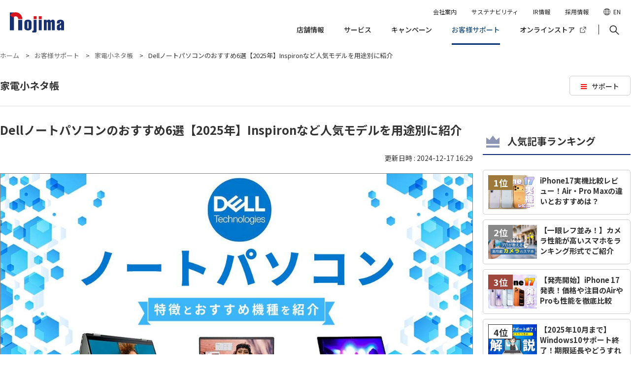

--- FILE ---
content_type: text/html; charset=UTF-8
request_url: https://www.nojima.co.jp/support/koneta/162384/
body_size: 38849
content:
<!DOCTYPE HTML>
<html lang="ja">
<head>
<meta http-equiv="X-UA-Compatible" content="IE=edge">
<!-- Google Tag Manager -->
<script>(function(w,d,s,l,i){w[l]=w[l]||[];w[l].push({'gtm.start':
new Date().getTime(),event:'gtm.js'});var f=d.getElementsByTagName(s)[0],
j=d.createElement(s),dl=l!='dataLayer'?'&l='+l:'';j.async=true;j.src=
'https://www.googletagmanager.com/gtm.js?id='+i+dl;f.parentNode.insertBefore(j,f);
})(window,document,'script','dataLayer','GTM-KFS3R5C');</script>
<!-- End Google Tag Manager -->
<meta http-equiv="Content-Type" content="text/html; charset=utf-8">
<meta name="viewport" content="width=device-width, initial-scale=1.0">
<meta name="format-detection" content="telephone=no">
<link rel="shortcut icon" href="/favicon.ico" type="image/x-icon">

<link rel="stylesheet" href="/support/style.css?202503191700">
<link rel="stylesheet" href="/support/style3.css">
<link rel="stylesheet" href="/support/en.css?20241002">
<link rel="stylesheet" href="/css/bootstrap.css">
<link rel="stylesheet" href="/slick.css">
<link rel="stylesheet" href="/slick-theme.css">
<link rel="stylesheet" href="/print.css" media="print">
<!--<link rel="stylesheet" href="//online.nojima.co.jp/default/style/contents-cart.css">-->
<link rel="preconnect" href="https://fonts.googleapis.com">
<link rel="preconnect" href="https://fonts.gstatic.com" crossorigin>
<link href="https://fonts.googleapis.com/css2?family=Noto+Sans+JP:wght@400;500;700&display=swap" rel="stylesheet">
<!--<script type="text/javascript" src="/jquery-1.11.3.min.js"></script>-->
<script type="text/javascript" src="https://ajax.googleapis.com/ajax/libs/jquery/3.7.1/jquery.min.js"></script>
<!--<script type="text/javascript" src="/js/bootstrap.js"></script>-->
<script src="https://cdn.jsdelivr.net/npm/bootstrap@5.3.0/dist/js/bootstrap.bundle.min.js" integrity="sha384-geWF76RCwLtnZ8qwWowPQNguL3RmwHVBC9FhGdlKrxdiJJigb/j/68SIy3Te4Bkz" crossorigin="anonymous"></script>
<script type="text/javascript" src="/support/support.js"></script>
<script type="text/javascript" src="/jquery.matchHeight.js"></script>
<script type="text/javascript" src="/jquery.jscrollpane.min.js"></script>
    <!--<script src="//online.nojima.co.jp/default/script/contents-cart.js"></script>-->
<link rel="stylesheet" href="https://www.nojima.co.jp/support/wp-content/themes/nojima_support/koneta.css">
<script type="text/javascript">
	$(function() {
		$(".scroll-pane").jScrollPane();
	});
</script>
<link rel="stylesheet" href="/jquery.jscrollpane.css">
<script type="text/javascript">
	$(function() {
		$('.content_list_5 li a').matchHeight();
		$('.content_list_4 li a').matchHeight();
		$('.faq_list_4 li a').matchHeight();
		$('#support_list li a').matchHeight();

		$('.content_list a').matchHeight();
	});
</script>
<!--[if lt IE 9]>
<script src="http://css3-mediaqueries-js.googlecode.com/svn/trunk/css3-mediaqueries.js"></script>
<script src="http://html5shim.googlecode.com/svn/trunk/html5.js"></script>
<![endif]-->
<script src="https://apis.google.com/js/platform.js" async defer>
{lang: 'ja'}
</script>
<!-- NOJIMA-321 -->


		<!-- All in One SEO 4.6.9.1 - aioseo.com -->
		<title>Dellノートパソコンのおすすめ6選【2025年】Inspironなど人気モデルを用途別に紹介 | 家電小ネタ帳 | 株式会社ノジマ サポートサイト</title>
		<meta name="robots" content="max-image-preview:large" />
		<link rel="canonical" href="https://www.nojima.co.jp/support/koneta/162384/" />
		<meta name="generator" content="All in One SEO (AIOSEO) 4.6.9.1" />
		<meta property="og:locale" content="ja_JP" />
		<meta property="og:site_name" content="株式会社ノジマ サポートサイト" />
		<meta property="og:type" content="article" />
		<meta property="og:title" content="Dellノートパソコンのおすすめ6選【2025年】Inspironなど人気モデルを用途別に紹介 | 家電小ネタ帳 | 株式会社ノジマ サポートサイト" />
		<meta property="og:url" content="https://www.nojima.co.jp/support/koneta/162384/" />
		<meta property="og:image" content="https://www.nojima.co.jp/support/wp-content/uploads/2023/09/Dell_notepc_title0902.jpg" />
		<meta property="og:image:secure_url" content="https://www.nojima.co.jp/support/wp-content/uploads/2023/09/Dell_notepc_title0902.jpg" />
		<meta property="og:image:width" content="750" />
		<meta property="og:image:height" content="523" />
		<meta property="article:published_time" content="2023-09-09T04:02:48+00:00" />
		<meta property="article:modified_time" content="2024-12-17T07:29:54+00:00" />
		<meta name="twitter:card" content="summary_large_image" />
		<meta name="twitter:title" content="Dellノートパソコンのおすすめ6選【2025年】Inspironなど人気モデルを用途別に紹介 | 家電小ネタ帳 | 株式会社ノジマ サポートサイト" />
		<meta name="twitter:image" content="https://www.nojima.co.jp/support/wp-content/uploads/2023/09/Dell_notepc_title0902.jpg" />
		<script type="application/ld+json" class="aioseo-schema">
			{"@context":"https:\/\/schema.org","@graph":[{"@type":"BreadcrumbList","@id":"https:\/\/www.nojima.co.jp\/support\/koneta\/162384\/#breadcrumblist","itemListElement":[{"@type":"ListItem","@id":"https:\/\/www.nojima.co.jp\/support\/#listItem","position":1,"name":"\u5bb6","item":"https:\/\/www.nojima.co.jp\/support\/","nextItem":"https:\/\/www.nojima.co.jp\/support\/koneta\/162384\/#listItem"},{"@type":"ListItem","@id":"https:\/\/www.nojima.co.jp\/support\/koneta\/162384\/#listItem","position":2,"name":"Dell\u30ce\u30fc\u30c8\u30d1\u30bd\u30b3\u30f3\u306e\u304a\u3059\u3059\u30816\u9078\u30102025\u5e74\u3011Inspiron\u306a\u3069\u4eba\u6c17\u30e2\u30c7\u30eb\u3092\u7528\u9014\u5225\u306b\u7d39\u4ecb","previousItem":"https:\/\/www.nojima.co.jp\/support\/#listItem"}]},{"@type":"Organization","@id":"https:\/\/www.nojima.co.jp\/support\/#organization","name":"\u682a\u5f0f\u4f1a\u793e\u30ce\u30b8\u30de\u3000\u30b5\u30dd\u30fc\u30c8\u30b5\u30a4\u30c8","description":"Just another WordPress site","url":"https:\/\/www.nojima.co.jp\/support\/"},{"@type":"WebPage","@id":"https:\/\/www.nojima.co.jp\/support\/koneta\/162384\/#webpage","url":"https:\/\/www.nojima.co.jp\/support\/koneta\/162384\/","name":"Dell\u30ce\u30fc\u30c8\u30d1\u30bd\u30b3\u30f3\u306e\u304a\u3059\u3059\u30816\u9078\u30102025\u5e74\u3011Inspiron\u306a\u3069\u4eba\u6c17\u30e2\u30c7\u30eb\u3092\u7528\u9014\u5225\u306b\u7d39\u4ecb | \u5bb6\u96fb\u5c0f\u30cd\u30bf\u5e33 | \u682a\u5f0f\u4f1a\u793e\u30ce\u30b8\u30de \u30b5\u30dd\u30fc\u30c8\u30b5\u30a4\u30c8","inLanguage":"ja","isPartOf":{"@id":"https:\/\/www.nojima.co.jp\/support\/#website"},"breadcrumb":{"@id":"https:\/\/www.nojima.co.jp\/support\/koneta\/162384\/#breadcrumblist"},"image":{"@type":"ImageObject","url":"https:\/\/www.nojima.co.jp\/support\/wp-content\/uploads\/2023\/09\/Dell_notepc_title0902.jpg","@id":"https:\/\/www.nojima.co.jp\/support\/koneta\/162384\/#mainImage","width":750,"height":523},"primaryImageOfPage":{"@id":"https:\/\/www.nojima.co.jp\/support\/koneta\/162384\/#mainImage"},"datePublished":"2023-09-09T13:02:48+09:00","dateModified":"2024-12-17T16:29:54+09:00"},{"@type":"WebSite","@id":"https:\/\/www.nojima.co.jp\/support\/#website","url":"https:\/\/www.nojima.co.jp\/support\/","name":"\u682a\u5f0f\u4f1a\u793e\u30ce\u30b8\u30de\u3000\u30b5\u30dd\u30fc\u30c8\u30b5\u30a4\u30c8","description":"Just another WordPress site","inLanguage":"ja","publisher":{"@id":"https:\/\/www.nojima.co.jp\/support\/#organization"}}]}
		</script>
		<!-- All in One SEO -->

			<script>
				var ajaxurl = 'https://www.nojima.co.jp/support/wp-admin/admin-ajax.php';
			</script>
		<link rel="alternate" type="application/rss+xml" title="株式会社ノジマ　サポートサイト &raquo; Dellノートパソコンのおすすめ6選【2025年】Inspironなど人気モデルを用途別に紹介 のコメントのフィード" href="https://www.nojima.co.jp/support/koneta/162384/feed/" />
<script type="text/javascript">
/* <![CDATA[ */
window._wpemojiSettings = {"baseUrl":"https:\/\/s.w.org\/images\/core\/emoji\/15.0.3\/72x72\/","ext":".png","svgUrl":"https:\/\/s.w.org\/images\/core\/emoji\/15.0.3\/svg\/","svgExt":".svg","source":{"concatemoji":"https:\/\/www.nojima.co.jp\/support\/wp-includes\/js\/wp-emoji-release.min.js?ver=6.5.4"}};
/*! This file is auto-generated */
!function(i,n){var o,s,e;function c(e){try{var t={supportTests:e,timestamp:(new Date).valueOf()};sessionStorage.setItem(o,JSON.stringify(t))}catch(e){}}function p(e,t,n){e.clearRect(0,0,e.canvas.width,e.canvas.height),e.fillText(t,0,0);var t=new Uint32Array(e.getImageData(0,0,e.canvas.width,e.canvas.height).data),r=(e.clearRect(0,0,e.canvas.width,e.canvas.height),e.fillText(n,0,0),new Uint32Array(e.getImageData(0,0,e.canvas.width,e.canvas.height).data));return t.every(function(e,t){return e===r[t]})}function u(e,t,n){switch(t){case"flag":return n(e,"\ud83c\udff3\ufe0f\u200d\u26a7\ufe0f","\ud83c\udff3\ufe0f\u200b\u26a7\ufe0f")?!1:!n(e,"\ud83c\uddfa\ud83c\uddf3","\ud83c\uddfa\u200b\ud83c\uddf3")&&!n(e,"\ud83c\udff4\udb40\udc67\udb40\udc62\udb40\udc65\udb40\udc6e\udb40\udc67\udb40\udc7f","\ud83c\udff4\u200b\udb40\udc67\u200b\udb40\udc62\u200b\udb40\udc65\u200b\udb40\udc6e\u200b\udb40\udc67\u200b\udb40\udc7f");case"emoji":return!n(e,"\ud83d\udc26\u200d\u2b1b","\ud83d\udc26\u200b\u2b1b")}return!1}function f(e,t,n){var r="undefined"!=typeof WorkerGlobalScope&&self instanceof WorkerGlobalScope?new OffscreenCanvas(300,150):i.createElement("canvas"),a=r.getContext("2d",{willReadFrequently:!0}),o=(a.textBaseline="top",a.font="600 32px Arial",{});return e.forEach(function(e){o[e]=t(a,e,n)}),o}function t(e){var t=i.createElement("script");t.src=e,t.defer=!0,i.head.appendChild(t)}"undefined"!=typeof Promise&&(o="wpEmojiSettingsSupports",s=["flag","emoji"],n.supports={everything:!0,everythingExceptFlag:!0},e=new Promise(function(e){i.addEventListener("DOMContentLoaded",e,{once:!0})}),new Promise(function(t){var n=function(){try{var e=JSON.parse(sessionStorage.getItem(o));if("object"==typeof e&&"number"==typeof e.timestamp&&(new Date).valueOf()<e.timestamp+604800&&"object"==typeof e.supportTests)return e.supportTests}catch(e){}return null}();if(!n){if("undefined"!=typeof Worker&&"undefined"!=typeof OffscreenCanvas&&"undefined"!=typeof URL&&URL.createObjectURL&&"undefined"!=typeof Blob)try{var e="postMessage("+f.toString()+"("+[JSON.stringify(s),u.toString(),p.toString()].join(",")+"));",r=new Blob([e],{type:"text/javascript"}),a=new Worker(URL.createObjectURL(r),{name:"wpTestEmojiSupports"});return void(a.onmessage=function(e){c(n=e.data),a.terminate(),t(n)})}catch(e){}c(n=f(s,u,p))}t(n)}).then(function(e){for(var t in e)n.supports[t]=e[t],n.supports.everything=n.supports.everything&&n.supports[t],"flag"!==t&&(n.supports.everythingExceptFlag=n.supports.everythingExceptFlag&&n.supports[t]);n.supports.everythingExceptFlag=n.supports.everythingExceptFlag&&!n.supports.flag,n.DOMReady=!1,n.readyCallback=function(){n.DOMReady=!0}}).then(function(){return e}).then(function(){var e;n.supports.everything||(n.readyCallback(),(e=n.source||{}).concatemoji?t(e.concatemoji):e.wpemoji&&e.twemoji&&(t(e.twemoji),t(e.wpemoji)))}))}((window,document),window._wpemojiSettings);
/* ]]> */
</script>
<style id='wp-emoji-styles-inline-css' type='text/css'>

	img.wp-smiley, img.emoji {
		display: inline !important;
		border: none !important;
		box-shadow: none !important;
		height: 1em !important;
		width: 1em !important;
		margin: 0 0.07em !important;
		vertical-align: -0.1em !important;
		background: none !important;
		padding: 0 !important;
	}
</style>
<link rel='stylesheet' id='wp-block-library-css' href='https://www.nojima.co.jp/support/wp-includes/css/dist/block-library/style.min.css?ver=6.5.4' type='text/css' media='all' />
<style id='classic-theme-styles-inline-css' type='text/css'>
/*! This file is auto-generated */
.wp-block-button__link{color:#fff;background-color:#32373c;border-radius:9999px;box-shadow:none;text-decoration:none;padding:calc(.667em + 2px) calc(1.333em + 2px);font-size:1.125em}.wp-block-file__button{background:#32373c;color:#fff;text-decoration:none}
</style>
<style id='global-styles-inline-css' type='text/css'>
body{--wp--preset--color--black: #000000;--wp--preset--color--cyan-bluish-gray: #abb8c3;--wp--preset--color--white: #ffffff;--wp--preset--color--pale-pink: #f78da7;--wp--preset--color--vivid-red: #cf2e2e;--wp--preset--color--luminous-vivid-orange: #ff6900;--wp--preset--color--luminous-vivid-amber: #fcb900;--wp--preset--color--light-green-cyan: #7bdcb5;--wp--preset--color--vivid-green-cyan: #00d084;--wp--preset--color--pale-cyan-blue: #8ed1fc;--wp--preset--color--vivid-cyan-blue: #0693e3;--wp--preset--color--vivid-purple: #9b51e0;--wp--preset--gradient--vivid-cyan-blue-to-vivid-purple: linear-gradient(135deg,rgba(6,147,227,1) 0%,rgb(155,81,224) 100%);--wp--preset--gradient--light-green-cyan-to-vivid-green-cyan: linear-gradient(135deg,rgb(122,220,180) 0%,rgb(0,208,130) 100%);--wp--preset--gradient--luminous-vivid-amber-to-luminous-vivid-orange: linear-gradient(135deg,rgba(252,185,0,1) 0%,rgba(255,105,0,1) 100%);--wp--preset--gradient--luminous-vivid-orange-to-vivid-red: linear-gradient(135deg,rgba(255,105,0,1) 0%,rgb(207,46,46) 100%);--wp--preset--gradient--very-light-gray-to-cyan-bluish-gray: linear-gradient(135deg,rgb(238,238,238) 0%,rgb(169,184,195) 100%);--wp--preset--gradient--cool-to-warm-spectrum: linear-gradient(135deg,rgb(74,234,220) 0%,rgb(151,120,209) 20%,rgb(207,42,186) 40%,rgb(238,44,130) 60%,rgb(251,105,98) 80%,rgb(254,248,76) 100%);--wp--preset--gradient--blush-light-purple: linear-gradient(135deg,rgb(255,206,236) 0%,rgb(152,150,240) 100%);--wp--preset--gradient--blush-bordeaux: linear-gradient(135deg,rgb(254,205,165) 0%,rgb(254,45,45) 50%,rgb(107,0,62) 100%);--wp--preset--gradient--luminous-dusk: linear-gradient(135deg,rgb(255,203,112) 0%,rgb(199,81,192) 50%,rgb(65,88,208) 100%);--wp--preset--gradient--pale-ocean: linear-gradient(135deg,rgb(255,245,203) 0%,rgb(182,227,212) 50%,rgb(51,167,181) 100%);--wp--preset--gradient--electric-grass: linear-gradient(135deg,rgb(202,248,128) 0%,rgb(113,206,126) 100%);--wp--preset--gradient--midnight: linear-gradient(135deg,rgb(2,3,129) 0%,rgb(40,116,252) 100%);--wp--preset--font-size--small: 13px;--wp--preset--font-size--medium: 20px;--wp--preset--font-size--large: 36px;--wp--preset--font-size--x-large: 42px;--wp--preset--spacing--20: 0.44rem;--wp--preset--spacing--30: 0.67rem;--wp--preset--spacing--40: 1rem;--wp--preset--spacing--50: 1.5rem;--wp--preset--spacing--60: 2.25rem;--wp--preset--spacing--70: 3.38rem;--wp--preset--spacing--80: 5.06rem;--wp--preset--shadow--natural: 6px 6px 9px rgba(0, 0, 0, 0.2);--wp--preset--shadow--deep: 12px 12px 50px rgba(0, 0, 0, 0.4);--wp--preset--shadow--sharp: 6px 6px 0px rgba(0, 0, 0, 0.2);--wp--preset--shadow--outlined: 6px 6px 0px -3px rgba(255, 255, 255, 1), 6px 6px rgba(0, 0, 0, 1);--wp--preset--shadow--crisp: 6px 6px 0px rgba(0, 0, 0, 1);}:where(.is-layout-flex){gap: 0.5em;}:where(.is-layout-grid){gap: 0.5em;}body .is-layout-flex{display: flex;}body .is-layout-flex{flex-wrap: wrap;align-items: center;}body .is-layout-flex > *{margin: 0;}body .is-layout-grid{display: grid;}body .is-layout-grid > *{margin: 0;}:where(.wp-block-columns.is-layout-flex){gap: 2em;}:where(.wp-block-columns.is-layout-grid){gap: 2em;}:where(.wp-block-post-template.is-layout-flex){gap: 1.25em;}:where(.wp-block-post-template.is-layout-grid){gap: 1.25em;}.has-black-color{color: var(--wp--preset--color--black) !important;}.has-cyan-bluish-gray-color{color: var(--wp--preset--color--cyan-bluish-gray) !important;}.has-white-color{color: var(--wp--preset--color--white) !important;}.has-pale-pink-color{color: var(--wp--preset--color--pale-pink) !important;}.has-vivid-red-color{color: var(--wp--preset--color--vivid-red) !important;}.has-luminous-vivid-orange-color{color: var(--wp--preset--color--luminous-vivid-orange) !important;}.has-luminous-vivid-amber-color{color: var(--wp--preset--color--luminous-vivid-amber) !important;}.has-light-green-cyan-color{color: var(--wp--preset--color--light-green-cyan) !important;}.has-vivid-green-cyan-color{color: var(--wp--preset--color--vivid-green-cyan) !important;}.has-pale-cyan-blue-color{color: var(--wp--preset--color--pale-cyan-blue) !important;}.has-vivid-cyan-blue-color{color: var(--wp--preset--color--vivid-cyan-blue) !important;}.has-vivid-purple-color{color: var(--wp--preset--color--vivid-purple) !important;}.has-black-background-color{background-color: var(--wp--preset--color--black) !important;}.has-cyan-bluish-gray-background-color{background-color: var(--wp--preset--color--cyan-bluish-gray) !important;}.has-white-background-color{background-color: var(--wp--preset--color--white) !important;}.has-pale-pink-background-color{background-color: var(--wp--preset--color--pale-pink) !important;}.has-vivid-red-background-color{background-color: var(--wp--preset--color--vivid-red) !important;}.has-luminous-vivid-orange-background-color{background-color: var(--wp--preset--color--luminous-vivid-orange) !important;}.has-luminous-vivid-amber-background-color{background-color: var(--wp--preset--color--luminous-vivid-amber) !important;}.has-light-green-cyan-background-color{background-color: var(--wp--preset--color--light-green-cyan) !important;}.has-vivid-green-cyan-background-color{background-color: var(--wp--preset--color--vivid-green-cyan) !important;}.has-pale-cyan-blue-background-color{background-color: var(--wp--preset--color--pale-cyan-blue) !important;}.has-vivid-cyan-blue-background-color{background-color: var(--wp--preset--color--vivid-cyan-blue) !important;}.has-vivid-purple-background-color{background-color: var(--wp--preset--color--vivid-purple) !important;}.has-black-border-color{border-color: var(--wp--preset--color--black) !important;}.has-cyan-bluish-gray-border-color{border-color: var(--wp--preset--color--cyan-bluish-gray) !important;}.has-white-border-color{border-color: var(--wp--preset--color--white) !important;}.has-pale-pink-border-color{border-color: var(--wp--preset--color--pale-pink) !important;}.has-vivid-red-border-color{border-color: var(--wp--preset--color--vivid-red) !important;}.has-luminous-vivid-orange-border-color{border-color: var(--wp--preset--color--luminous-vivid-orange) !important;}.has-luminous-vivid-amber-border-color{border-color: var(--wp--preset--color--luminous-vivid-amber) !important;}.has-light-green-cyan-border-color{border-color: var(--wp--preset--color--light-green-cyan) !important;}.has-vivid-green-cyan-border-color{border-color: var(--wp--preset--color--vivid-green-cyan) !important;}.has-pale-cyan-blue-border-color{border-color: var(--wp--preset--color--pale-cyan-blue) !important;}.has-vivid-cyan-blue-border-color{border-color: var(--wp--preset--color--vivid-cyan-blue) !important;}.has-vivid-purple-border-color{border-color: var(--wp--preset--color--vivid-purple) !important;}.has-vivid-cyan-blue-to-vivid-purple-gradient-background{background: var(--wp--preset--gradient--vivid-cyan-blue-to-vivid-purple) !important;}.has-light-green-cyan-to-vivid-green-cyan-gradient-background{background: var(--wp--preset--gradient--light-green-cyan-to-vivid-green-cyan) !important;}.has-luminous-vivid-amber-to-luminous-vivid-orange-gradient-background{background: var(--wp--preset--gradient--luminous-vivid-amber-to-luminous-vivid-orange) !important;}.has-luminous-vivid-orange-to-vivid-red-gradient-background{background: var(--wp--preset--gradient--luminous-vivid-orange-to-vivid-red) !important;}.has-very-light-gray-to-cyan-bluish-gray-gradient-background{background: var(--wp--preset--gradient--very-light-gray-to-cyan-bluish-gray) !important;}.has-cool-to-warm-spectrum-gradient-background{background: var(--wp--preset--gradient--cool-to-warm-spectrum) !important;}.has-blush-light-purple-gradient-background{background: var(--wp--preset--gradient--blush-light-purple) !important;}.has-blush-bordeaux-gradient-background{background: var(--wp--preset--gradient--blush-bordeaux) !important;}.has-luminous-dusk-gradient-background{background: var(--wp--preset--gradient--luminous-dusk) !important;}.has-pale-ocean-gradient-background{background: var(--wp--preset--gradient--pale-ocean) !important;}.has-electric-grass-gradient-background{background: var(--wp--preset--gradient--electric-grass) !important;}.has-midnight-gradient-background{background: var(--wp--preset--gradient--midnight) !important;}.has-small-font-size{font-size: var(--wp--preset--font-size--small) !important;}.has-medium-font-size{font-size: var(--wp--preset--font-size--medium) !important;}.has-large-font-size{font-size: var(--wp--preset--font-size--large) !important;}.has-x-large-font-size{font-size: var(--wp--preset--font-size--x-large) !important;}
.wp-block-navigation a:where(:not(.wp-element-button)){color: inherit;}
:where(.wp-block-post-template.is-layout-flex){gap: 1.25em;}:where(.wp-block-post-template.is-layout-grid){gap: 1.25em;}
:where(.wp-block-columns.is-layout-flex){gap: 2em;}:where(.wp-block-columns.is-layout-grid){gap: 2em;}
.wp-block-pullquote{font-size: 1.5em;line-height: 1.6;}
</style>
<link rel='stylesheet' id='contact-form-7-css' href='https://www.nojima.co.jp/support/wp-content/plugins/contact-form-7/includes/css/styles.css?ver=5.9.8' type='text/css' media='all' />
		<style type="text/css" id="wp-custom-css">
			.contents {
 background: #f5f7f6;
 padding: 3px 15px;
}
.contents li {
 padding: 3px;
 font: bold italic large sans-serif;
}
.img {
 border: 1px #808080 solid;
}
.umekomi {
  position: relative;
  padding: 1.5rem 2rem;
  color: #fff;
  border-radius: 10px;
  background: #ff69b4;
  font-size:1.5em;
  font-weight:bold;
}
.umekomi:after {
  position: absolute;
  bottom: -9px;
  left: 1em;
  width: 0;
  height: 0;
  content: '';
  border-width: 10px 10px 0 10px;
  border-style: solid;
  border-color: #ff69b4 transparent transparent transparent;
}
@media screen and (max-width: 499px) { 
.video{
  position:relative;
  width:100%;
  padding-top:56.25%;
}
.video iframe{
  position:absolute;
  top:0;
  right:0;
  width:100%;
  height:100%;
}
}
.shop_btn {
　　text-align: center;
    font-weight: bold;
    border: 2px solid #E70012;
    border-radius: 5px;
    margin-bottom: 20px;
    width:100%;
    background: #fff url(/img/common/arrow_right_red_1.svg) right center no-repeat;
}
.shop_btn a {
    display:block;
    padding: 1.5em 4em;
    color: #E70012;
    text-decoration: none;
}
.shop_btn:hover {
    cursor: pointer;
    background: #fdf5e6 url(/img/common/arrow_right_red_1.svg) right center no-repeat;
}
.shop_btn:hover a {
    color: #E70012;
}
.shop_btn a:visited {
    color: #E70012;
    text-decoration: none;
}
.online_btn {
　　text-align: center;
    font-weight: bold;
    border: 2px solid #182d7c;
    border-radius: 5px;
    margin-bottom: 20px;
    width:100%;
    background: #fff url(/img/common/arrow_right_red_1.svg) right center no-repeat;
}
.online_btn a {
    display:block;
    padding: 1.5em 4em;
    color:  #182d7c;
    text-decoration: none;
}
.online_btn:hover {
    cursor: pointer;
    background: #f0ffff url(/img/common/arrow_right_red_1.svg) right center no-repeat;
}
.online_btn:hover a {
    color: #182d7c;
}
.online_btn a:visited {
    color: #182d7c;
    text-decoration: none;
}
.list2 {
  padding: 0px!important;
  position: relative;
}
.list2 li {
  color: black;
  border-left: solid 10px navy;
  background: #f5f7f6;
  margin-bottom: 5px;
  line-height: 1.5;
  padding:1em;
  list-style-type: none!important;
}
.list3 {
  counter-reset:number;
  padding:0!important;
}
.list3 li {
  position: relative;
  padding: 1em;
  line-height: 1.5em;
  background: #f5f5f5;
  border-left : solid 35px #000080;
  margin-bottom: 5px;
  list-style-type: none!important;
}
.list3 li:before{
  position: absolute;
  counter-increment: number;
  content: counter(number);
  display:inline-block;
  color: white;
  font-size: 15px;
  font-weight:bold;
  top: 50%;
  -webkit-transform: translateY(-50%);
  transform: translateY(-50%);
  left: -35px;
  width: 35px;
  height: 1em;
  line-height: 1;
  text-align: center;
}
.choice {
 display:inline-block;
 background: #4169e1;
 font-weight: bold;
 color: #fff;
 border-radius: 20px;
 padding: 1em 1.5em;
 margin: 0em 0em 0.5em;
}
.arrow_box{
    position:relative;
    background:#d7e7ff;
    padding:20px;
    text-align:left;
    color:#000000;
    line-height:1.5em;
    border-radius:9px;
}
.arrow_box:after{
    border: solid transparent;
    content:'';
    height:0;
    width:0;
    pointer-events:none;
    position:absolute;
    border-color: rgba(0, 153, 255, 0);
    border-top-width:10px;
    border-bottom-width:10px;
    border-left-width:10px;
    border-right-width:10px;
    margin-top: -10px;
    border-right-color:#d7e7ff;
    right:100%;
    top:50%;
}
.profile {
  background-color: #f1f7ff; /* 背景色 */
  display: flex;
  padding: 20px;
}
.profile_image {
  text-align: center;
  padding-right: 14px;
}
.profile_image img {
  max-width: 80px;
  border-radius: 100%;
}
.profile_text_name {
  font-weight: bold;
  margin: 6px 0;
}
.profile_text_description {
  font-size: .8em;
  margin: 0;
}		</style>
		</head>
<body id="top" class="pc index contents_p">
<!-- Google Tag Manager (noscript) -->
<noscript><iframe src="https://www.googletagmanager.com/ns.html?id=GTM-KFS3R5C"
height="0" width="0" style="display:none;visibility:hidden"></iframe></noscript>
<!-- End Google Tag Manager (noscript) -->
<div id="fb-root"></div>
<script>(function(d, s, id) {
var js, fjs = d.getElementsByTagName(s)[0];
if (d.getElementById(id)) return;
js = d.createElement(s); js.id = id;
js.src = "//connect.facebook.net/ja_JP/sdk.js#xfbml=1&version=v2.8";
fjs.parentNode.insertBefore(js, fjs);
}(document, 'script', 'facebook-jssdk'));</script>

<noscript>
	<div id="nojs">JavaScriptが無効のため、一部機能がご利用いただけない場合や正しい情報を取得できない場合がございます。</div>
</noscript>
<header>
    <div class="inner">
        <h1><a href="/"><img src="/img/logo_b.svg" alt="nojima"></a></h1>
        <nav class="gNavi pc_nav">
            <ul>
                <li data-menu="menu-store"><a href="/shop/">店舗情報</a</li>
                <li class="service" data-menu="menu-service"><a href="/service/">サービス</a></li>
                <!--<li class="app" data-menu="menu-app"><a href="/app/">アプリ</a></li>-->
                <!--0405追加--><li class="campaign" data-menu="menu-campaign"><a href="/campaign/">キャンペーン</a></li>
                <li class="support on" data-menu="menu-support"><a href="/support/">お客様サポート</a></li>
                <li class="online" data-menu="menu-online"><a href="https://online.nojima.co.jp/" target="_blank">オンラインストア</a></li>
                <div id="search">
                    <a class="modal_open" data-target="search_modal" role="button"><span class="modal_txt">検索</span></a>
                    <div id="search_modal" class="modal_content">
                        <form class="search_box" method="get" name="search" action="/" title="サイト内検索">
                            <input class="search_txt" type="text" name="s" placeholder="検索キーワードをご入力ください">
                            <input class="search_btn" type="submit" value="検索">
                        </form>
                        <a class="modal_close">とじる</a>
                    </div>
                </div>
            </ul>
        </nav>
        <div class="h_submenu pc_nav">
            <ul>
                <li><a href="/corporation/">会社案内</a></li>
                <li><a href="/sustainability/">サステナビリティ</a></li>
                <li><a href="/ir/">IR情報</a></li>
                <li><a href="/recruit-entry/">採用情報</a></li>
                <!--<li><a href="https://b2b.nojima.co.jp/" target="_blank">法人のお客様</a></li>-->
                <li class="en_lang"><a href="/en/">EN</a></li>
            </ul>
        </div>
        <div class="megamenu pc">
            <!-- 店舗案内 -->
            <div class="menu-store menu-cont">
                <section class="map megamenu-left">
                    <h2>地域で選ぶ</h2>
                    <p><img src="/img/menu_map.png" alt=""></p>
                    <ul>
                                            </ul>
                </section>
                <section class="genre megamenu-right">
                    <!-- <h2>ストア種類で選ぶ</h2> -->
                    <div class="genre-inner">
                        <section class="nojima">
                            <h3>家電専門店ノジマ</h3>
                            <p><a href="/shop"><img src="/img/logo.png" alt="" width="100%"></a></p>
                        </section>
                        <section class="mobile">
                            <h3>スマホ / 携帯電話のモバイルショップ<br>キャリアショップ</h3>
                            <ul>
                                <!--<li><a href="/shop/store_career/docomo/"><img src="/img/logo_docomo.jpg" alt="docomo" width="100%"></a></li>-->
                                <li><a href="/shop/store_career/au/"><img src="/img/logo_au.jpg" alt="au" width="100%"></a></li>
                                <li><a href="/shop/store_career/softbank/"><img src="/img/logo_softbank.jpg" alt="softbank" width="100%"></a></li>
                                <li><a href="/shop/store_career/uq/"><img src="/img/logo_uq.jpg" alt="uq mobile" width="100%"></a></li>
                                <li><a href="/shop/store_career/ymobile/"><img src="/img/logo_ymobile.jpg" alt="ymobile" width="100%"></a></li>
                            </ul>
                        </section>
                    </div>
                </section>
            </div>

        </div>
    </div>
    <div id="toggle">
        <a href="#" class="toggle_btn">
            <span class="toggle_txt">MENU</span>
        </a>
    </div>
    <div id="menu_box" class="smp_menu menu_dis">
        <div id="menu">
            <div id="search">
                <div class="search">
                    <form name="search" action="/" method="get">
                        <input type="text" name="s" id="search_txt" placeholder="検索キーワードをご入力ください。">
                        <button><img src="/img/search_icon_white.svg" alt="検索"></button>
                    </form>
                </div>
            </div>
            <nav>
                <ul class="menu_list">
                    <li class="menu_item">
                        <a href="/shop/" class="menu_link parent_link"><span>店舗情報</span></a>
                        <ul class="child_list">
                            <li class="child_item top_item">
                                <a href="/shop/" class="child_link top_link">店舗情報 トップへ</a>
                            </li>
                            <li class="child_item"><a href="/shop/store_prefecture/kanagawa/" class="child_link">神奈川県［81店舗］</a></li><li class="child_item"><a href="/shop/store_prefecture/tokyo/" class="child_link">東京都［62店舗］</a></li><li class="child_item"><a href="/shop/store_prefecture/saitama/" class="child_link">埼玉県［37店舗］</a></li><li class="child_item"><a href="/shop/store_prefecture/chiba/" class="child_link">千葉県［35店舗］</a></li><li class="child_item"><a href="/shop/store_prefecture/shizuoka/" class="child_link">静岡県［26店舗］</a></li><li class="child_item"><a href="/shop/store_prefecture/yamanashi/" class="child_link">山梨県［7店舗］</a></li><li class="child_item"><a href="/shop/store_prefecture/nagano/" class="child_link">長野県［3店舗］</a></li><li class="child_item"><a href="/shop/store_prefecture/ibaraki/" class="child_link">茨城県［6店舗］</a></li><li class="child_item"><a href="/shop/store_prefecture/niigata/" class="child_link">新潟県［10店舗］</a></li><!--<li class="child_item"><a href="/shop/store_prefecture/aichi/" class="child_link">愛知県［1店舗］</a></li>-->
                        </ul>
                    </li>
                    <li class="menu_item">
                        <a href="/service/" class="menu_link parent_link"><span>サービス</span></a>
                        <ul class="child_list">
                            <li class="child_item top_item">
                                <a href="/service/" class="child_link top_link">サービス トップへ</a>
                            </li>
                            <li class="child_item"><a href="/service/characteristic/" class="child_link">デジタル家電専門店「ノジマ」</a></li><li class="child_item"><a href="/service/guarantee/" class="child_link">無料長期保証のご案内</a></li><li class="child_item"><a href="/service/pointcard/" class="child_link">モバイル会員</a></li><li class="child_item"><a href="/service/payment/" class="child_link">お支払い方法</a></li><li class="child_item"><a href="/service/print/" class="child_link">ネットプリント</a></li><li class="child_item"><a href="/service/ダビングサービス/" class="child_link">ダビングサービス</a></li><li class="child_item"><a href="/lp/best-deals/" class="child_link">ノジマお買い得情報</a></li><li class="child_item"><a href="/service/会員様向けリモートサポートサービス/" class="child_link">会員様向けリモートサポートサービス</a></li><li class="child_item"><a href="/service/nojima-nifty/" class="child_link">ノジマグループ「ニフティ」のサービス</a></li>
                        </ul>
                    </li>
                    <!--<li class="menu_item">
                        <a href="/app/" class="menu_link"><span>アプリ</span></a>
                    </li>-->
                    <!--0405追加--><li class="menu_item">
                        <a href="/campaign/" class="menu_link"><span>キャンペーン</span></a>
                    </li>
                    <li class="menu_item">
                        <a href="/support/" class="menu_link parent_link"><span>お客様サポート</span></a>
                        <ul class="child_list">
                            <li class="child_item top_item">
                                <a href="/support/" class="child_link top_link">お客様サポート トップへ</a>
                            </li>
                            <li class="child_item"><a href="/support/form/repair/" class="child_link" target="_blank">修理のご相談</a></li>
                            <li class="child_item"><a href="/support/remote/" class="child_link">リモートサポート</a></li>
                            <li class="child_item"><a href="/support/pc-visit/" class="child_link">出張設定サポート</a></li>
                            <li class="child_item"><a href="/support/guide/" class="child_link">製品別ガイド</a></li>
                            <li class="child_item"><a href="/support/koneta/" class="child_link">家電小ネタ帳</a></li>
                        </ul>
                    </li>
                    <!--0706追加-->
                    <li class="menu_item sp_online">
                        <a href="https://online.nojima.co.jp/" target="_blank" class="menu_link"><span>オンラインストア</span></a>
					</li>
					<li class="menu_item">
						<a href="/corporation/" class="menu_link parent_link"><span>会社案内</span></a>
						<ul class="child_list">
							<li class="child_item top_item">
								<a href="/corporation/" class="child_link top_link">会社案内 トップへ</a>
							</li>
							<li class="child_item"><a href="/corporation/president/" class="child_link">社長挨拶</a></li>
							<li class="child_item"><a href="/corporation/profile/" class="child_link">会社概要</a></li>
							<li class="child_item"><a href="/corporation/organization/" class="child_link">組織構成</a></li>
							<li class="child_item"><a href="/corporation/frontoffice/" class="child_link">本部ご案内</a></li>
							<li class="child_item"><a href="/corporation/group/" class="child_link">グループ企業一覧</a></li>
							<li class="child_item"><a href="/corporation/history/" class="child_link">会社沿革</a></li>
							<!--<li class="child_item"><a href="/corporation/b2b/" class="child_link">法人のお客様はこちらへ</a></li>-->
							<li class="child_item"><a href="/corporation/massmedia/" class="child_link">報道関係者様のお問合せ窓口</a></li>
							<li class="child_item"><a href="/corporation/supplier/" class="child_link">新規仕入先募集</a></li>
							<li class="child_item"><a href="/corporation/construction/" class="child_link">工事・配送提携先募集</a></li>
							<li class="child_item"><a href="/corporation/investment//" class="child_link">投資先募集</a></li>
							<li class="child_item"><a href="/corporation/estate/" class="child_link">店舗物件募集</a></li>
							<li class="child_item"><a href="/corporation/privacy/" class="child_link">個人情報保護方針</a></li>
							</ul>
					</li>
					<li class="menu_item">
						<a href="/sustainability/" class="menu_link parent_link"><span>サステナビリティ</span></a>
						<ul class="child_list">
							<li class="child_item top_item">
								<a href="/sustainability/" class="child_link top_link">サステナビリティ トップへ</a>
							</li>
							<li class="child_item"><a href="/sustainability/csr_customer/" class="child_link">お客様サービスの取り組み</a></li>
							<li class="child_item"><a href="/sustainability/csr_staff/" class="child_link">従業員への取り組み</a></li>
							<li class="child_item"><a href="/sustainability/csr_global/" class="child_link">地球環境に関する取り組み</a></li>
							<li class="child_item"><a href="/sustainability/csr_community/" class="child_link">地域社会に向けた取り組み</a></li>
							<li class="child_item"><a href="/sustainability/csr_compliance/" class="child_link">コンプライアンス</a></li>
							<li class="child_item"><a href="/sustainability/csr_governance/" class="child_link">ガバナンス</a></li>
							<li class="child_item"><a href="/sustainability/dx/" class="child_link">デジタルトランスフォーメーション</a></li>
							</ul>
					</li>
					<li class="menu_item">
						<a href="/ir/" class="menu_link parent_link"><span>IR情報</span></a>
						<ul class="child_list">
							<li class="child_item top_item">
								<a href="/ir/" class="child_link top_link">IR情報 トップへ</a>
							</li>
							<li class="child_item"><a href="/news/category/ir-info/" class="child_link">IRニュース一覧</a></li>
							<li class="child_item"><a href="/ir/annualmeeting/" class="child_link">第60回定時株主総会について</a></li>
							<li class="child_item"><a href="/ir/ir-english/" class="child_link">IR (English)</a></li>
							<li class="child_item"><a href="/ir/event/" class="child_link">IRイベント</a></li>
							<li class="child_item"><a href="/ir/meterial/" class="child_link">IR資料</a></li>
							<li class="child_item"><a href="/ir/financial_highlights/" class="child_link">財務ハイライト</a></li>
							<li class="child_item"><a href="/ir/infromation/" class="child_link">株式情報</a></li>
							<li class="child_item"><a href="/ir/stockholder/" class="child_link">株主優待制度</a></li>
							<li class="child_item"><a href="/ir/public-notice/" class="child_link">電子公告</a></li>
						</ul>
					</li>
					<li class="menu_item">
						<a href="/recruit-entry/" class="menu_link"><span>採用情報</span></a>
					</li>
                    <!--0706追加ここまで-->
                    <!--<li class="menu_item sp_online">
                        <a href="https://b2b.nojima.co.jp/" class="menu_link" target="_blank"><span>法人のお客様</span></a>
                    </li>-->
                    <li class="menu_item en_lang jp_menu">
					    <a class="menu_link" href="/en/">EN</a>
                    </li>
                </ul>
            </nav>
        </div>
    </div>
</header>
<nav id="pankuzu">
    <ul>
        

                    <li><a href="/">ホーム</a> &gt; </li>
            <li><a href="/support/">お客様サポート</a> &gt; </li>
                            <li><a href="/support/koneta/">家電小ネタ帳</a> &gt; </li>
                <li>Dellノートパソコンのおすすめ6選【2025年】Inspironなど人気モデルを用途別に紹介</li>
                        </ul>
</nav>

<main role="main">
<section id="content_wrap">
	<div class="container">
		<div id="support_h" class="cf">
			<div id="support_ln_nav">
				<div class="support_nav_wrap">
					<div id="support_nav">
						<div class="support_nav_box">
							<div class="support_top_btn"><a href="/support/"><span class="ln_menu"><span>開く</span></span>サポート</a></div>
							<div class="support_nav_list">
								<ul>
									<li class="support_top"><a href="/support/"><span>サポートトップ</span></a></li>
									<li><a href="/support/remote/"><span>リモートサポート</span></a></li>
									<li><a href="/support/form/repair/" target="_blank"><span>修理のご相談</span></a></li>
									<li><a href="/support/afterservice/"><span>アフターサービス</span></a></li>
									<li><a href="/support/guide/"><span>製品別ガイド</span></a></li>
									<li><a href="/support/koneta/" class="on"><span>家電小ネタ帳</span></a></li>
									<li><a href="/support/news/"><span>お知らせ</span></a></li>
									<li><a href="/support/contact/"><span>お問い合わせ</span></a></li>
								</ul>
							</div>
						</div>
					</div>
				</div>
			</div>

			<h1><a href="/support/koneta/">家電小ネタ帳</a></h1>
		</div>
	</div>
<div id="support_wrap">
	<div class="container">
		<div class="koneta_single_wrap">
		<div class="koneta_single_main_wrap">

						<h1>Dellノートパソコンのおすすめ6選【2025年】Inspironなど人気モデルを用途別に紹介</h1>
				<p class="koneta_record">
										更新日時 : 2024-12-17 16:29				</p>
				<style>
					.koneta_record span{
						display: inline-block;
						border: 1px solid #222;
						border-radius: 5px;
						padding: 2px 4px;
						margin-right: 5px;
						font-size: 13px;
					}
					@media screen and (max-width: 768px){
						.koneta_record span{
							font-size:10px;
						}
					}
				</style>

				<p><img fetchpriority="high" decoding="async" class="img alignnone size-full wp-image-163685" src="https://www.nojima.co.jp/support/wp-content/uploads/2023/09/Dell_notepc_title0901.jpg" alt="Dellノートパソコンのおすすめ6選【2023】Inspironなど人気モデルを用途別に紹介" width="1200" height="600" /></p>
<p>パソコンメーカーとしての地位を確立し、幅広い支持を受けているDell（デル）。</p>
<p>デスクトップはもちろん、ノートパソコン（laptop）も人気が高く、Dellのノートパソコンを探しているという方も多いでしょう。</p>
<p>しかし、いざDellのノートパソコンを選ぼうと思っても、inspironやXPS、ビジネス向けのvostroなどさまざまな種類があるので、どれを選べば良いか困ってしまうかと思います。</p>
<p>そこで、この記事ではDellのノートパソコンについて、特徴やどのようなシリーズがあるのか、選び方について詳しく解説していきます。</p>
<p>Dellのおすすめノートパソコンについても紹介するので、最後までご覧ください。</p>
<div class="contents">
<h2 id="dpc_00">目次</h2>
<ul>
<li><a href="#dell1">Dellのノートパソコンの特徴</a></li>
<li><a href="#dell2">Dellのノートパソコンの評判・口コミ・レビュー</a></li>
<li><a href="#dell3">Dellのノートパソコンの種類・違いについて</a></li>
<li><a href="#dell4">Dellのノートパソコンの選び方</a></li>
<li><a href="#dell5">Dellのおすすめノートパソコン</a></li>
<li><a href="#dell6">まとめ</a></li>
</ul>
</div>
<h2 id="dell1">Dellのノートパソコンの特徴</h2>
<p><img decoding="async" class="img alignnone size-full wp-image-163980" src="https://www.nojima.co.jp/support/wp-content/uploads/2023/09/Dell_notepc_tokuchou0902.jpg" alt="Dellのノートパソコンの特徴" width="600" height="314" /></p>
<p>Dell、デル・テクノロジーズはアメリカに本社を置く、世界有数のパソコンメーカーです。</p>
<p>Dellのパソコンと言えば、<strong>高いコストパフォーマンス</strong>が何よりの特徴。</p>
<p>国内大手メーカーと比べると約2割から3割程度安い金額で、同程度のスペックを持つパソコンがDellで購入できます。</p>
<p>日経コンピュータが実施する顧客満足度調査でもコストパフォーマンスが特に高く評価されており、デスクトップパソコンでは全体評価で1位を獲得、ノートパソコンもDellが3位となっています。</p>
<p>コスパの良さから大学生にも人気を得ており、学割を使える学生の方ならよりお得にDellのノートパソコンを購入可能です。</p>
<p>ただ安いだけでなく、スペック面がしっかりしているのもDellのノートパソコンの魅力。</p>
<p>ネットサーフィンや動画視聴といった普段使いから、ゲームやビジネスなど様々な用途に対応するノートパソコンを販売しており、多様な使い方にも対応できるノートパソコンが、Dellには揃っています。</p>
<h2 id="dell2">Dellのノートパソコンの評判・口コミ・レビュー</h2>
<p><img decoding="async" class="img" src="https://www.nojima.co.jp/support/wp-content/uploads/2023/08/Dell_revew.jpg" alt="評判" width="500" height="300" /></p>
<p>X（旧Twitter）やレビューサイトなどでDellのノートパソコンの評判を見ると、良いものも悪いものも存在します。</p>
<p>Dellは多くに人に使われているので、実際に使っている人の意見を見つけやすいです。</p>
<p>どのような点がメリットなのか、どのような人が不満を持っているのか確認しやすいので、選ぶときの参考にすることができます。</p>
<h3>Dellの良い評判</h3>
<p><img loading="lazy" decoding="async" class="img alignnone size-full wp-image-165210" src="https://www.nojima.co.jp/support/wp-content/uploads/2023/09/dell_hyouban_good.jpg" alt="Dellの良い評判" width="500" height="150" /></p>
<p>Dellのノートパソコンの良い評判で目立つのは、以下の点でした。</p>
<div style="background: aliceblue; padding: 15px 30px 15px 15px; border-radius: 10px; line-height: 1.8em; border: 3px solid royalblue; display: inline-block;">
<ul>
<li>コストパフォーマンスが高い</li>
<li>安心感がある</li>
<li>ニーズにそったモデルが選べる</li>
</ul>
</div>
<h4>コストパフォーマンスが高い</h4>
<p><img loading="lazy" decoding="async" class="img" src="https://www.nojima.co.jp/support/wp-content/uploads/2023/08/Dell_cost.jpg" alt="安い" width="300" height="150" /></p>
<p>Dellの評判を見ていて一番目立つのは、やはりコストパフォーマンスが高いというものです。</p>
<p>Dellは最小構成なら<strong>5万円代から</strong>からノートパソコンを購入する事ができます。</p>
<p>また、専用GPU搭載のゲーミングノートパソコンであっても10万円代からの購入が可能と、手の届きやすいモデルが多いです。</p>
<p>一般的に、低価格のパソコンは、古いバージョンのCPUや容量の少ないeMMCストレージなど、価格を抑えるための妥協点が多い傾向があります。</p>
<p>一方、Dellの製品は、信頼性のあるCoreシリーズCPUやAMDのRyzenシリーズCPUを採用し、基本的にSSDストレージを搭載しているため、品質と性能の面で高水準を維持しています。</p>
<h4>安心感がある</h4>
<p><img loading="lazy" decoding="async" class="img" src="https://www.nojima.co.jp/support/wp-content/uploads/2023/08/Dell_trust.jpg" alt="信頼性が高い" width="300" height="150" /></p>
<p>Dellはアメリカに本社を置く、1984年から営業している大手パソコンメーカーです。</p>
<p>世界的なシェア、日本市場でのシェア率はどちらもトップスリーに入っています。</p>
<p>日本だけでなく、<strong>世界中のユーザーから選ばれる信頼性</strong>も、Dellの大きなメリットです。</p>
<p>ノートパソコンは安い買い物ではないので、信頼性の高いメーカーから選ぶと安心感があります。</p>
<h4>ニーズにそったモデルが選べる</h4>
<p><img loading="lazy" decoding="async" class="img" src="https://www.nojima.co.jp/support/wp-content/uploads/2023/08/Dell_manyseries.jpg" alt="選択肢が多い" width="300" height="150" /></p>
<p>Dellは個人向けからビジネス用途まで、<strong>さまざまなシリーズを展開</strong>しています。</p>
<p>同じ個人向けパソコンでもエントリークラスからデザインに優れる高級志向のもの、ゲーミング用など用途の異なるスペックが用意されているので、自分に必要なスペックのパソコンを見つけることができます。</p>
<p>また、納期が遅くなるというデメリットはありますが、カスタマイズモデルならCPUやメモリなどを自由に組み合わせてノートパソコンを組み立てることができるので、Dellのノートパソコンは選べる自由度が非常に高くなっています。</p>
<h3>Dellの悪い評判</h3>
<p><img loading="lazy" decoding="async" class="img alignnone size-full wp-image-165210" src="https://www.nojima.co.jp/support/wp-content/uploads/2023/09/dell_hyouban_bad.jpg" alt="Dellの悪い評判" width="500" height="150" srcset="https://www.nojima.co.jp/support/wp-content/uploads/2023/09/dell_hyouban_bad.jpg 500w, https://www.nojima.co.jp/support/wp-content/uploads/2023/09/dell_hyouban_bad-300x90.jpg 300w" sizes="(max-width: 500px) 100vw, 500px" /></p>
<p>Dellのノートパソコンの悪い評判には以下のものがあります。</p>
<div style="background: aliceblue; padding: 15px 30px 15px 15px; border-radius: 10px; line-height: 1.8em; border: 3px solid royalblue; display: inline-block;">
<ul>
<li>届くのが遅い</li>
<li>サポートの質が良くない</li>
</ul>
</div>
<h4>届くのが遅い</h4>
<p><img loading="lazy" decoding="async" class="img" src="https://www.nojima.co.jp/support/wp-content/uploads/2023/08/Dell_deadline.jpg" alt="納期が遅い" width="300" height="150" /></p>
<p>Dellのノートパソコンで目立つ悪評として、<strong>届くのが遅い</strong>という声があります。</p>
<p>これは事実で、Dell公式サイトからカスタマイズモデルのノートパソコンを注文すると、届くのに2週間程度の時間が必要になります。</p>
<p>Dellのカスタマイズモデルは注文受注後にパソコンを組み立て、出荷するという方式です。その為、どうしても手元にパソコンが届くのに時間がかかってしまいます。</p>
<p>ただ、届くのが遅くなるのはカスタマイズモデルの話です。</p>
<p>公式サイトから即納モデルを注文するか、<strong>ノジマなどの家電専門店などでDellのノートパソコンを購入する</strong>と、在庫がある場合にはすぐに入手できます。</p>
<p>ノジマなら、店舗独自のポイントもつくのでお得にご購入いただけます！</p>
<p>パソコンが届くのが遅いのは困る。そういった方は、ノジマなどの家電専門店でDellのノートパソコンを購入するのがおすすめです。</p>
<h4>サポートの質が良くない</h4>
<p><img loading="lazy" decoding="async" class="img" src="https://www.nojima.co.jp/support/wp-content/uploads/2023/08/Dell_saport.jpg" alt="サポートに不安" width="300" height="150" /></p>
<p>Dellは大手メーカーなので、購入時に<strong>1年間の無料サポート</strong>が付きます。</p>
<p>この期間は修理も無料で行ってくれるので、サポート体制はしっかりしています。</p>
<p>ただし、Dellの通常サポートは対応を外国の方が担当します。</p>
<p>そのため「問題が起きた時に問い合わせをしたけれど、なかなか用件が伝わらなかった」こういった声がDellの良くない評判として出てきています。</p>
<p>現在はネット上で検索できるので、パソコンで何か問題が起きても、自分で解決できるケースも多いです。</p>
<p>そのため、自分で問題を解決できる自信があるなら、サポートはあまり気にしなくても良いかもしれません。</p>
<p>有料にはなってしまいますが、プレミアムサポートでは日本人スタッフが24時間365日、パソコンの使い方などを含めて対応してくれます。</p>
<p>パソコンを使うのが初めてで、サポートが頼れないと困るといった方の場合、プレミアムサポートを利用するか、<strong>ノジマなどの家電専門店にご相談ください</strong>。</p>
<h2 id="dell3">Dellのノートパソコンの種類・違いについて</h2>
<p><img loading="lazy" decoding="async" class="img" src="https://www.nojima.co.jp/support/wp-content/uploads/2023/08/Dell_series.jpg" alt="シリーズ" width="500" height="300" /></p>
<p>Dellのノートパソコンは個人向けが2シリーズ、ビジネス・法人向け製品が3シリーズ、ゲーミング用が2シリーズの計7種類存在します。</p>
<p>&nbsp;</p>
<ul class="list2">
<li><a href="#dell_1">Inspiron</a></li>
<li><a href="#dell_2">XPS</a></li>
<li><a href="#dell_4">Vostro</a></li>
<li><a href="#dell_5">Latitude</a></li>
<li><a href="#dell_6">Precision</a></li>
<li><a href="#dell_7">Dell G</a></li>
<li><a href="#dell_8">Alienware</a></li>
</ul>
<h3 id="dell_1">Inspiron</h3>
<p><img decoding="async" class="img" src="https://www.nojima.co.jp/support/wp-content/uploads/2023/08/inspiron.jpg" alt="Inspiron" /></p>
<p>Inspiron は、個人向け<strong>エントリークラス</strong>ノートパソコンです。</p>
<p>メールチェックや動画視聴など、普段使いに適したシリーズで、豊富なカラーバリエーションも魅力。</p>
<p>シルバーだけでなくライトピンクやラベンダーブルーなど、おしゃれなカラーから、ノートパソコンを選べます。</p>
<p>エントリークラスのInspironですが、コストパフォーマンス重視のInspiron 3000、Inspironノートの中間に位置づけられるInspiron 5000、性能にこだわった最上位のInspiron 7000と3つのシリーズに分かれており、必要なら高いスペックのノートパソコンを選ぶことも可能です。</p>
<h3 id="dell_2">XPS</h3>
<p><img decoding="async" class="img" src="https://www.nojima.co.jp/support/wp-content/uploads/2023/08/XPS.jpg" alt="XPS" /></p>
<p>XPSは、<strong>高級志向</strong>の個人向けモデル。</p>
<p><strong>クリエイター向け</strong>の高いスペックと素材からこだわった美しい仕上がりのノートパソコンになっています。</p>
<p>QUAD スピーカーと、重低音機能に優れたWaves Nx 3Dオーディオにより、臨場感のあるサウンドを実現しているのもXPSの魅力。</p>
<p>鮮やかなカラーと高解像度を兼ね備え、音質と画質の両方で高性能なスペックを持っています。</p>
<p>有害なブルーライトを軽減し、バッテリーは最大13時間のロングバッテリーと、使い心地の面でも優れたシリーズです。</p>
<h3 id="dell_4">Vostro</h3>
<p><img decoding="async" class="img" src="https://www.nojima.co.jp/support/wp-content/uploads/2023/08/Vostro.jpg" alt="Vostro" /></p>
<p>Vostroは、<strong>ビジネス・法人向け</strong>モデルです。</p>
<p>強いセキュリティ、高いパフォーマンス、高度なビデオ会議機能を提供するために構築されており、ビジネスに最適なノートパソコンです。</p>
<p>Webカメラはテンポラルノイズ リダクション機能を搭載しており、安心して接続が可能。</p>
<p>また、顧客データなど重要な情報を守れるように強いセキュリティ機能にも対応しています。</p>
<p>インターフェース面もモニター出力のHDMIなど必要なものを取り揃え、外部機器との接続もスムーズにできる仕様です。</p>
<h3 id="dell_5">Latitude</h3>
<p><img decoding="async" class="img" src="https://www.nojima.co.jp/support/wp-content/uploads/2023/08/Litetude.jpg" alt="Latitude" /></p>
<p>Latitudeは、ビジネス・法人向けノートパソコンです。</p>
<p><strong>Vostroよりハイスペック</strong>な、外出先でも生産性を維持できるように設計されたシリーズで、場所を選ばずに仕事ができるモデル。</p>
<p>他の人がPCの画面を見つめると画面をテクスチャ化するOnlooker Detectionを搭載しており、業務情報を簡単に保護できます。</p>
<p>また、ユーザーが画面から目を離すと自動的に画面が暗くなるので、プライバシーやバッテリー持ちも向上しています。</p>
<p>ウェブ会議ではニューラル ノイズ キャンセリングにより、重要な内容をしっかり聞き取ることが可能です。</p>
<p>Latitudeはビジネスに必要な機能をハイスペックにそろえたシリーズになっています。</p>
<h4>Chromebook</h4>
<p><img loading="lazy" decoding="async" class="img" src="https://www.nojima.co.jp/support/wp-content/uploads/2023/08/chromebook.jpg" alt="Chromebook" width="300" height="150" /></p>
<p>DellのChromebookは、<strong>LatitudeにChromeOS</strong>を搭載したモデルです。</p>
<p>汎用性・耐久性・セキュリティに優れたモデルで、Gmail、カレンダー、ドライブ、スプレッドシートなどGoogleサービスの使用に最適化されています。</p>
<p>防滴や耐タンパーキーボード、強化ブラケットが搭載されており、ノートパソコンを頻繁に持ち運ぶ学生の使用にも対応。長いバッテリー持続時間も頼りになります。</p>
<h3 id="dell_6">Precision</h3>
<p><img decoding="async" class="img" src="https://www.nojima.co.jp/support/wp-content/uploads/2023/08/Precision.jpg" alt="Precision" /></p>
<p>Precisionは、ビジネス・法人向けノートパソコンです。</p>
<p>顔認識でロックを解除し、離れると自動的にロックする機能を搭載。</p>
<p>ネットワーク接続ではオフィスの最適なWi-Fiネットワークに自動で接続し、重要なアプリケーションに帯域幅を割り当てます。</p>
<p>画質、音質も高スペックで、アプリの迅速な立ち上げが可能なマシンパワー、すぐれた冷却システムによる性能の維持を実現したモデル。</p>
<p><strong>ビジネス用途の最上位モデル</strong>であり、各スペックがより向上したシリーズです。</p>
<h3 id="dell_7">Dell G</h3>
<p><img decoding="async" class="img" src="https://www.nojima.co.jp/support/wp-content/uploads/2023/08/Dell-G.jpg" alt="Dell G" /></p>
<p>Dell Gは、<strong>ゲーミングノートパソコン</strong>です。</p>
<p>最新のインテルおよびAMDのプロセッサー、専用のグラフィックボードを搭載し、高度な3Dゲームもプレイ可能。</p>
<p>コンポーネントの冷却性能に優れ、クロックスピードを高速化して、スムーズで中断のない操作性を実現しています。</p>
<p>専用グラフィックボード搭載のゲーミングパソコンとしてはかなりお求めやすい価格になっており、<strong>ゲーミングパソコンが初めての方にもおすすめ</strong>のシリーズです。</p>
<h3 id="dell_8">Alienware</h3>
<p><img decoding="async" class="img" src="https://www.nojima.co.jp/support/wp-content/uploads/2023/08/Alienwere.jpg" alt="Alienware" /></p>
<p>Alienwareは、<strong>ハイスペック</strong>ゲーミングパソコンです。</p>
<p><strong>リフレッシュ レートは最大360Hz</strong>とデスクトップパソコンでもそうそう出せない数値をマーク。</p>
<p>最新のNVIDIA®グラフィックスを搭載しているので、より豊かな色域、超高速処理で、臨場感あるゲームプレイを楽しめます。</p>
<p>特徴的かつ個性的なデザインも秀逸。より高度なゲーミングパソコンが欲しい方に、おすすめのシリーズです。</p>
<h2 id="dell4">Dellのノートパソコンの選び方</h2>
<p><img loading="lazy" decoding="async" class="img" src="https://www.nojima.co.jp/support/wp-content/uploads/2023/08/Dell_choice.jpg" alt="選び方" width="500" height="300" /></p>
<p>Dellのノートパソコンの選び方を紹介していきます。</p>
<p>ノートパソコンなので、スペックはもちろん、持ち運びやコンパクトさもしっかりチェックしたいポイントです。</p>
<ul class="list2">
<li><a href="#dell_9">シリーズ</a></li>
<li><a href="#dell_10">ディスプレイサイズ・重さ</a></li>
<li><a href="#dell_11">バッテリー駆動時間</a></li>
<li><a href="#dell_12">CPU</a></li>
<li><a href="#dell_13">メモリ</a></li>
<li><a href="#dell_14">ストレージの種類・容量</a></li>
<li><a href="#dell_15">Office製品の有無</a></li>
<li><a href="#dell_16">タッチパネル</a></li>
<li><a href="#dell_17">独自機能の有無</a></li>
</ul>
<h3 id="dell_9">シリーズから選ぶ</h3>
<p><img decoding="async" class="img" src="https://www.nojima.co.jp/support/wp-content/uploads/2023/08/Dell_series-1.jpg" alt="シリーズ" /></p>
<p>Dellのノートパソコンを選ぶ場合、シリーズから選択すると、候補を的確に絞ることができます。</p>
<h4>動画視聴など</h4>
<p><img loading="lazy" decoding="async" class="img" src="https://www.nojima.co.jp/support/wp-content/uploads/2023/09/Dell_movie.jpg" alt="動画視聴など" width="300" height="150" /></p>
<p>ゲームプレイや動画編集などの重い作業をしない個人向けノートパソコンを探しているなら、<strong>Inspiron・XPS</strong>のいずれかがおすすめです。</p>
<p>コストを重視するなら、Inspiron。</p>
<p>低価格ながら動画視聴や文書作成には十分な性能があります。</p>
<p>デザイン性やより快適な動画視聴などハイスペックを求めるなら、XPSがおすすめになります。</p>
<h4>ビジネス</h4>
<p><img decoding="async" class="img" src="https://www.nojima.co.jp/support/wp-content/uploads/2023/09/Dell_business.jpg" alt="ビジネス" /></p>
<p>ビジネス用途のノートパソコンを探しているなら、<strong>Vostro・Latitude・Precision</strong>の3つの中から選ぶのがおすすめです。</p>
<p>Dellのビジネス・法人向けノートパソコンはセキュリティやウェブカメラ、インターフェースがビジネス向けに調整されているので、Vostro・Latitude・Precisionの３つなら、ビジネス向けに必要な機能が揃っています。</p>
<p>Vostro・Latitude・Precisionはスペックと値段の違いが大きいため、予算に合わせた選択をすると良いでしょう。</p>
<h4>ゲーム・クリエイティブ</h4>
<p><img loading="lazy" decoding="async" class="img" src="https://www.nojima.co.jp/support/wp-content/uploads/2023/09/Dell_game.jpg" alt="ゲーム" width="300" height="150" /></p>
<p>ゲームプレイを考えているなら、<strong>Dell G ・Alienware</strong>の2つがおすすめです。</p>
<p>ライトなモデルがDell G であり、よりハイスペックになっているのが、Alienwareになります。</p>
<p>動画編集を考えている場合も、専用グラフィックボード搭載の<strong>Dell G ・Alienware</strong>がおすすめです。</p>
<p>個人向けパソコンの中ではグレードの高いXPSですが、専用グラフィックボードを搭載していないモデルがあります。</p>
<p>こういったモデルは動画編集にはパワー不足なので、動画編集をしたいなら、専用グラフィックボード搭載のゲーミングパソコンを選択しましょう。</p>
<h3 id="dell_10">持ち運びのしやすさ（ディスプレイサイズ・重さ）</h3>
<p><img decoding="async" class="img" src="https://www.nojima.co.jp/support/wp-content/uploads/2023/08/Dell_mobile.jpg" alt="持ち運び" /></p>
<p>持ち運びのしやすさを重視する場合、<strong>ディスプレイサイズは13インチ以下</strong>がおすすめです。</p>
<p>13インチ以下なら鞄やバッグに楽に収納できるサイズ感なので、かさばらずに持ち運びできます。</p>
<p>また、13インチ前後であれば重量も1.5㎏以下であるケースが多いため、重量も許容範囲内になります。</p>
<p>据え置きで使うケースが多く、持ち運びはそれほどしないのなら、ディスプレイサイズは大きいほど良いです。</p>
<p><strong>15インチや、それより大きなサイズ</strong>にすると、作業もしやすく、動画視聴やゲームプレイもより快適になります。</p>
<h3 id="dell_11">バッテリー駆動時間</h3>
<p><img decoding="async" class="img" src="https://www.nojima.co.jp/support/wp-content/uploads/2023/08/Dell_battery.jpg" alt="バッテリー" /></p>
<p>外出先でノートパソコンを使う場合、<strong>8時間を目安に</strong>バッテリー駆動時間を確保したいです。</p>
<p>ノートパソコンの使い方によってはバッテリーの消耗は激しくなるので、できれば余裕をもって<strong>10時間ほど使えると、より安心</strong>です。</p>
<p>Dellのノートパソコンは公式サイトでバッテリー駆動時間が記載されておらず、3セルや6セル、9セルといった容量単位でバッテリー性能が表記されています。</p>
<p>そのため、バッテリー持続時間が明確でないことがありますが、おおよその目安として、小容量の3セルでも約8時間の使用が可能です。</p>
<p>よりバッテリー駆動時間を確保したい場合は、6セルや9セルのモデルを選びましょう。</p>
<h3 id="dell_12">CPU</h3>
<p><img decoding="async" class="img" src="https://www.nojima.co.jp/support/wp-content/uploads/2023/08/Dell_CPU.jpg" alt="CPU" /></p>
<p>CPUはCentral Processing Unitの略で、主にパソコンの<strong>処理速度に関わる重要なパーツ</strong>です。</p>
<p>用途に十分なスペックがないと動作が重くなったり、そもそもソフト動かなかったりするので、ノートパソコンを選ぶ際は用途に対して十分な性能のあるCPUを選ぶ必要があります。</p>
<p>DellのCPUはIntel（インテル）のCoreシリーズとAMD（エーエムディー）のRyzenシリーズのいずれかが採用されています。</p>
<p>知名度はIntelの方が高いですが、現在はAMDのRyzenも性能が向上しており、同ランク帯のCPUであれば、おおむね同程度の性能が期待できます。</p>
<p>CPUはスペックによって種類があり、Core i3、Core i5、Core i7というように、<strong>数字が大きい製品ほど、高性能</strong>なCPUになります。</p>
<p>Ryzenの場合もRyzen3よりRyzen5、Ryzen5よりRyzen７が、高性能です。</p>
<h4>用途に合わせたCPUを選ぶ</h4>
<p><img loading="lazy" decoding="async" class="img" src="https://www.nojima.co.jp/support/wp-content/uploads/2023/08/Dell_CPUchoice.jpg" alt="CPUの選び方" width="300" height="150" /></p>
<p>CPU選びの目安としては、メールの確認やネットサーフィン程度であれば、<strong>Core i3 </strong>で十分です。</p>
<p>動画視聴や、Office製品の作業を快適に行うのも、目安はCore i3 になります。</p>
<p>ただ、余裕を持ってアプリやOffice製品を使いたいなら、<strong>Core i5</strong>が目安になるでしょう。</p>
<p>高度なゲームプレイや動画編集を行いたいなら、<strong>Core i7以上</strong>を選ぶ必要があります。</p>
<h3 id="dell_13">メモリ</h3>
<p><img decoding="async" class="img" src="https://www.nojima.co.jp/support/wp-content/uploads/2023/08/Dell_ram.jpg" alt="メモリ" /></p>
<p>メモリは<strong>複数のアプリやファイルを同時に開いて作業</strong>する時に重要になるパーツです。</p>
<p>メモリ容量が大きいノートパソコンほど、複数のファイルを実行していても、快適に動作します。</p>
<p>メモリの目安としては、<strong>8GBあればネットサーフィンやメールの確認、動画視聴には十分</strong>です。</p>
<p>Office作業に関しても、メモリが8GBあれば、ファイルを複数開いても、快適に動作します。</p>
<p>高度な3Dゲームをプレイしたり、動画の編集をするなら、メモリは16GB以上 、必要になります。</p>
<h4>Dellのノートパソコンはメモリ増設できる？</h4>
<p><img loading="lazy" decoding="async" class="img" src="https://www.nojima.co.jp/support/wp-content/uploads/2023/08/Dell_ExRAM.jpg" alt="メモリの増設" width="300" height="150" /></p>
<p>ノートパソコンであっても比較的簡単に増設できるケースが多いメモリ。Dellのノートパソコンに関しても、メモリ増設は可能です。</p>
<p>ただし、Dellのノートパソコンでメモリ増設する場合、器具を使って本体を分解する必要があるので、<strong>難易度は少し高め</strong>です。</p>
<p>あまり機械いじりに自信の無い方の場合、メモリ増設は難しいと考え、初期のメモリ容量に余裕をもって選んでおく方が安心です。</p>
<h3 id="dell_14">ストレージの種類と容量</h3>
<p><img decoding="async" class="img" src="https://www.nojima.co.jp/support/wp-content/uploads/2023/08/Dell_storage.jpg" alt="ストレージ" /></p>
<p>ストレージはパソコン内にOfficeのファイルや画像・動画などの<strong>データを保存</strong>するために必要になるパーツです。</p>
<p>ストレージ容量が大きいほど、多くのデータをパソコン内に保存できます。</p>
<p>Dellのノートパソコンに採用されているストレージは、基本的にSSDです。</p>
<p>ストレージはSSDかHDDのいずれかが採用されているのですが、データの読み書きの早さ、耐久性、静音性など多くの面でSSDの方が優れています。</p>
<p>DellではこのSSDを標準で使えるので、ストレージの種類選びについては、迷う必要がありません。</p>
<p>ストレージ容量に関しては、256GBからの選択になります。</p>
<p>目安としては、ゲームや動画などをストレージに保存しない、エクセルなどのファイルを保存する程度。</p>
<p>こういった使い方であれば、<strong>ストレージ容量は256GB </strong>で十分に足ります。</p>
<p>ある程度余裕を持っておきたいなら、512GBを選択するのも良いでしょう。</p>
<h4>ゲーム用途はストレージに余裕を</h4>
<p><img loading="lazy" decoding="async" class="img" src="https://www.nojima.co.jp/support/wp-content/uploads/2023/08/Dell_strage_game.jpg" alt="容量に余裕" width="300" height="150" /></p>
<p>ゲームをプレイする場合、一つのタイトルで70GBを超える容量のタイトルもあるので、<strong>512GB以上</strong>を推奨します。</p>
<p>Dellのゲーミングパソコンの場合、512GBからの選択になるので、最低限は足りています。</p>
<p>ただし、複数のタイトルを同時に遊ぶ場合や、プレイ動画を保存する場合などは、512GBでは容量が不足する事があります。</p>
<p>こういった場合は、1TBなどのより容量の大きいストレージを選択するようにしましょう。</p>
<p>動画編集を行う方の場合も、ストレージは<strong>最低512GB </strong>は欲しくなります。</p>
<h4>Dellのノートパソコンは後からストレージを増設・交換できる？</h4>
<p><img loading="lazy" decoding="async" class="img" src="https://www.nojima.co.jp/support/wp-content/uploads/2023/08/Dell_Exstrage.jpg" alt="ストレージの増設" width="300" height="150" /></p>
<p>USBタイプなどの<strong>外付けストレージであれば、増設は容易</strong>です。</p>
<p>しかし、Dellのノートパソコン内部にストレージを増設・交換しようとすると、本体を分解する必要が出てきます。</p>
<p>自作パソコンなどで扱いになれていないと分解は難しいので、Dellのノートパソコン内部にストレージを交換・増設するのは、簡単とは言い難いです。</p>
<p>とはいえ、ストレージはクラウドストレージの活用や、外付けストレージの利用で比較的容量を増やしやすい環境にあります。</p>
<p>仮に容量不足になっても問題解決はしやすいので、購入時に無理に容量の大きいストレージを選ばなくても、後からの対処は可能です。</p>
<h3 id="dell_15">Office製品の有り無し</h3>
<p><img decoding="async" class="img" src="https://www.nojima.co.jp/support/wp-content/uploads/2023/08/Dell_office.jpg" alt="Office" /></p>
<p><strong>学業での利用、ビジネスシーン</strong>でのノートパソコン利用を考えている場合、ワードやエクセルのOffice製品は必須と言って良いレベルです。</p>
<p>Dell公式サイトでノートパソコンを購入する場合、Officeを同時購入するかは、購入時に選択することができます。</p>
<p>家電専門店などで購入する場合、Officeが付属されているかはモデルによって異なる可能性があるので、確認が必要です。</p>
<p>Officeはサブスクリプションサービスの利用や、後からノートパソコンに導入することも可能です。</p>
<p>しかし、コスト的には、<strong>パソコンにOfficeが付属されているモデルの方がお得</strong>です。</p>
<p>Office製品が必要なら、付属されているDellのノートパソコンを購入するようにしましょう。</p>
<p>また、PowerPointはHome＆businessには付属していますが、Personalには付属していません。</p>
<p>PowerPointが必要な場合は、Home＆businessを選択しましょう。</p>
<h3 id="dell_16">タッチパネルを使いたいなら2in1タイプを</h3>
<p><img decoding="async" class="img" src="https://www.nojima.co.jp/support/wp-content/uploads/2023/08/Dell_2in1.jpg" alt="タッチパネル" /></p>
<p>Dellのノートパソコンには<strong>タブレットのように使える、2in1タイプ</strong>もあります。</p>
<p>2in1タイプならスマホやタブレットのようにタッチパネル操作が可能なので、使い勝手が良くなります。</p>
<p>また、キーボードを収納して使えるので、2in1タイプはコンパクトさも優れています。</p>
<p>2in1タイプは価格が高くなってしまいますが、その分のメリットがあるので、持ち運びが多い方、タッチパネル操作をしたい方は、選ぶ価値があります。</p>
<h3 id="dell_17">独自機能の有無</h3>
<p><img decoding="async" class="img" src="https://www.nojima.co.jp/support/wp-content/uploads/2023/08/Dell_other2.jpg" alt="独自機能" /></p>
<p>Dellのノートパソコンには、DELL CINEMAテクノロジーという独自技術が採用されたモデルもあります。</p>
<p>DELL CINEMAテクノロジーは<strong>リアルな映像と臨場感あるサウンドを提供</strong>する技術で、動画視聴やゲームプレイをより楽しめるようになります。</p>
<p>せっかくDellの製品を買うなら独自のメリットも欲しいので、映像や音質にこだわりのある方は、DELL CINEMAテクノロジーモデルを選ぶのもおすすめです。</p>
<p>DELL CINEMAテクノロジーはXPSおよび一部のInspironコンピューターで使用できます。</p>
<h2 id="dell5">Dellのおすすめノートパソコン</h2>
<p>Dellのおすすめノートパソコンを紹介していきます。</p>
<h3>安い！高スパの15インチDellノートパソコン　inspiron15 3520　NI335CNHBCS</h3>
<p><img loading="lazy" decoding="async" class="alignnone size-full wp-image-163233" src="https://www.nojima.co.jp/support/wp-content/uploads/2023/08/inspiron15-3520.jpg" alt="inspiron15 3520　NI335CNHBCS" width="500" height="500" srcset="https://www.nojima.co.jp/support/wp-content/uploads/2023/08/inspiron15-3520.jpg 500w, https://www.nojima.co.jp/support/wp-content/uploads/2023/08/inspiron15-3520-300x300.jpg 300w, https://www.nojima.co.jp/support/wp-content/uploads/2023/08/inspiron15-3520-150x150.jpg 150w" sizes="(max-width: 500px) 100vw, 500px" /></p>
<p>inspiron15 3520は15.6インチのCore i3搭載ノートパソコンです。</p>
<p>CPUはエクセルやワードを楽に動かせるCore i3を搭載。</p>
<p>メモリ8GBなので、エクセルのファイルを複数開いての作業にも対応できます。</p>
<p>ストレージはSSDの256GB搭載なので、普段使いのノートパソコンとしては容量も十分。</p>
<p>SSDなのでパソコンの立ち上げもストレスなくスピーディーです。</p>
<p>ディスプレイサイズ15.6インチ、重量が1.6㎏と少し重めでバッテリー稼働時間7時間なので、据え置きでの使用がおすすめ。</p>
<p>ネットサーフィンや軽いOffice作業をしたい方、15.6インチの大画面で動画視聴を楽しみたい方におすすめの、お得に購入できるDellノートパソコンです。</p>
<div class="row">
<div class="col-lg-6 col-sm-6">
<div class="button3"><a id="cv" href="https://www.nojima.co.jp/shop/">ノジマの店舗情報を見る</a></div>
</div>
<div class="button2">
<div class="col-lg-6 col-sm-6"><a id="OL" href="https://online.nojima.co.jp/category/10001920/">ノジマオンラインでノートパソコンを見る</a></div>
</div>
</div>
<div class="grad-wrap"><input id="trigger1" class="grad-trigger" type="checkbox" /> <label class="grad-btn" for="trigger1"></label></p>
<div class="grad-item">
<table>
<tbody>
<tr>
<th>OS</th>
<td>Windows 11 Home</td>
</tr>
<tr>
<th>画面サイズ</th>
<td>15.6インチ</td>
</tr>
<tr>
<th>解像度</th>
<td>1920×1080</td>
</tr>
<tr>
<th>本体重量</th>
<td>約1.6kg</td>
</tr>
<tr>
<th>バッテリー駆動時間</th>
<td>約7時間</td>
</tr>
<tr>
<th>CPU</th>
<td>Core i3-1215U</td>
</tr>
<tr>
<th>メモリ</th>
<td>8GB</td>
</tr>
<tr>
<th>ストレージの種類</th>
<td>SSD(PCIe)</td>
</tr>
<tr>
<th>ストレージ容量</th>
<td>256GB</td>
</tr>
<tr>
<th>GPU</th>
<td>インテル UHD グラフィックス</td>
</tr>
<tr>
<th>Office</th>
<td>Microsoft Office Home&amp;Business 2021</td>
</tr>
<tr>
<th>外部インターフェース</th>
<td>HDMI(1.4)×1、USB 2.0×1、USB 3.2×2、ヘッドフォン・マイク×1、SDカードリーダー(SD､SDHC､SDXC)×1</td>
</tr>
<tr>
<th>タッチパネル</th>
<td>×</td>
</tr>
</tbody>
</table>
</div>
</div>
<h3>13インチディスプレイで軽量持ち運びに便利なDellノートパソコンInspiron 13 5320　MI553CHHBC</h3>
<p><img decoding="async" class="" src="https://www.nojima.co.jp/support/wp-content/uploads/2023/08/Inspiron-13-1.jpg" alt="Inspiron 13 5320" /></p>
<p>Inspiron 13 5320は13インチディスプレイの軽量ノートパソコンです。</p>
<p>ディスプレイサイズは13.3インチとコンパクト、重量も1.25㎏で持ち運びに便利。</p>
<p>それでいながら、CPUには第12世代インテル Core i5 プロセッサーのミドルスペックを搭載しています。</p>
<p>メモリも8GBあるので、Office作業や複数のアプリを立ち上げても動作は軽快です。</p>
<p>ストレージはSSDの256GB。耐久性の高いSSDなので、外で使ってもデータ破損の心配が低くて安心です。</p>
<p>バッテリー駆動時間も9時間あるので、電源が無い状況でも長時間の使用が可能。</p>
<p>持ち運びに便利なノーパソコンをお探しの方に、おすすめです。</p>
<div class="row">
<div class="col-lg-6 col-sm-6">
<div class="button3"><a id="cv" href="https://www.nojima.co.jp/shop/">ノジマの店舗情報を見る</a></div>
</div>
<div class="button2">
<div class="col-lg-6 col-sm-6"><a id="OL" href="https://online.nojima.co.jp/commodity/1/4589796415527/">ノジマオンラインでノートパソコンを見る</a></div>
</div>
</div>
<div class="grad-wrap"><input id="trigger2" class="grad-trigger" type="checkbox" /> <label class="grad-btn" for="trigger2"></label></p>
<div class="grad-item">
<table>
<tbody>
<tr>
<th>OS</th>
<td>Windows 11 Home</td>
</tr>
<tr>
<th>画面サイズ</th>
<td>13.3インチ</td>
</tr>
<tr>
<th>解像度</th>
<td>2560×1600</td>
</tr>
<tr>
<th>本体重量</th>
<td>約1.25kg</td>
</tr>
<tr>
<th>バッテリー駆動時間</th>
<td>約9時間</td>
</tr>
<tr>
<th>CPU</th>
<td>Core i5 1240P</td>
</tr>
<tr>
<th>メモリ</th>
<td>8GB</td>
</tr>
<tr>
<th>ストレージの種類</th>
<td>SSD</td>
</tr>
<tr>
<th>ストレージ容量</th>
<td>256GB</td>
</tr>
<tr>
<th>GPU</th>
<td>インテル Iris Xe グラフィックス</td>
</tr>
<tr>
<th>Office</th>
<td>Microsoft Office Home&amp;Business 2021</td>
</tr>
<tr>
<th>外部インターフェース</th>
<td>Thunderbolt 4×2(PowerDelivery&amp;DisplayPort対応)､USB 3.2 Gen1×1</td>
</tr>
<tr>
<th>タッチパネル</th>
<td>×</td>
</tr>
</tbody>
</table>
</div>
</div>
<h3>オフィス付きDell ノートパソコン Inspiron 14 2-in-1　MI764CPCHHBC</h3>
<p><img decoding="async" class="" src="https://www.nojima.co.jp/support/wp-content/uploads/2023/08/Inspiron-14-2-in-1-1.jpg" alt="Inspiron 14 2-in-1 MI764CPCHHBC" /></p>
<p>Inspiron 14 2-in-1は、Microsoft Office Home&amp;Business 2021搭載の14インチノートパソコンです。</p>
<p>Home&amp;Businessなので、エクセル・ワードはもちろん、パワーポイントも使用可能。プレゼンなどに使用できます。</p>
<p>CPUはオフィスを動かすには十分すぎるAMD Ryzen 5 5625Uを搭載。</p>
<p>メモリも8GBあるので、ワードやエクセルファイルを複数開いても快適です。</p>
<p>タッチパネル対応なので、外出先で使いやすいのも、本モデルの魅力。</p>
<p>ディスプレイは14インチとやや大きいですが、その分視認性は高いです。社外のプレゼンに持ち歩くのにも、便利です。</p>
<p>内蔵のデュアルマイクとAI ベースのノイズリダクション機能によりオンライン接続も快適。ウェブ会議にも適しています。</p>
<p>快適にOffice製品を使いたい方、ビジネスにもプライベートにもノートパソコンを使いたい方におすすめです。</p>
<div class="row">
<div class="col-lg-6 col-sm-6">
<div class="button3"><a id="cv" href="https://www.nojima.co.jp/shop/">ノジマの店舗情報を見る</a></div>
</div>
<div class="button2">
<div class="col-lg-6 col-sm-6"><a id="OL" href="https://online.nojima.co.jp/category/10001920/">ノジマオンラインでノートパソコンを見る</a></div>
</div>
</div>
<div class="grad-wrap"><input id="trigger3" class="grad-trigger" type="checkbox" /> <label class="grad-btn" for="trigger3"></label></p>
<div class="grad-item">
<table>
<tbody>
<tr>
<th>OS</th>
<td>Windows 11 Home</td>
</tr>
<tr>
<th>画面サイズ</th>
<td>14.0インチ</td>
</tr>
<tr>
<th>解像度</th>
<td>1920×1200</td>
</tr>
<tr>
<th>本体重量</th>
<td>約1.63kg</td>
</tr>
<tr>
<th>バッテリー駆動時間</th>
<td>約11.5時間</td>
</tr>
<tr>
<th>CPU</th>
<td>AMD Ryzen 5 5625U</td>
</tr>
<tr>
<th>メモリ</th>
<td>8GB</td>
</tr>
<tr>
<th>ストレージの種類</th>
<td>SSD</td>
</tr>
<tr>
<th>ストレージ容量</th>
<td>256GB</td>
</tr>
<tr>
<th>GPU</th>
<td>Radeon グラフィックス</td>
</tr>
<tr>
<th>Office</th>
<td>Microsoft Office Home&amp;Business 2021</td>
</tr>
<tr>
<th>外部インターフェース</th>
<td>USB 3.2 Gen 2 Type-C(PowerDelivery&amp;DisplayPort対応)×2､USB 3.2 Gen1×1、SDカードリーダー(SD､SDHC､SDXC)×1</td>
</tr>
<tr>
<th>タッチパネル</th>
<td>〇</td>
</tr>
</tbody>
</table>
</div>
</div>
<h3>タッチパネル対応！14インチDell ノートパソコン Inspiron 14 2-in1 MI784CPCHHBC</h3>
<p><img decoding="async" class="" src="https://www.nojima.co.jp/support/wp-content/uploads/2023/08/Inspiron-14-2-in1-MI784CPCHHBC-1.jpg" alt=" Inspiron 14 2-in1 MI784CPCHHBC" /></p>
<p>Inspiron 14 2-in1は、タッチパネル対応の14インチノートパソコンです。</p>
<p>タッチパネル対応なので、タブレットのように使えて、操作性が快適。</p>
<p>また、付属アクティブペンは、4,096 レベルの筆圧感度をサポートしているので、まるで本物の紙にペンでメモを取ったり、図形を描いたりしているような書き心地を実現しています。</p>
<p>スペックも高水準で、CPUにはAMD Ryzen 7 モバイル・プロセッサーを搭載。動画編集にも対応できるハイスペックモデルです。</p>
<p>メモリ16GB、ストレージはSSDの512GBとワンランク上のスペックを搭載。多様な用途にも対応できるマシンに仕上がっています。</p>
<p>画面は16:10のアスペクト比を備え、解像度フルHDに対応と、動画視聴も快適に。</p>
<p>サウンドも大きくクリアで、臨場感あふれる視聴体験を得られます。</p>
<p>タッチパネル対応のハイスペックなノートパソコンをお探しの方に、おすすめです。</p>
<div class="row">
<div class="col-lg-6 col-sm-6">
<div class="button3"><a id="cv" href="https://www.nojima.co.jp/shop/">ノジマの店舗情報を見る</a></div>
</div>
<div class="button2">
<div class="col-lg-6 col-sm-6"><a id="OL" href="https://online.nojima.co.jp/category/10001920/">ノジマオンラインでノートパソコンを見る</a></div>
</div>
</div>
<div class="grad-wrap"><input id="trigger4" class="grad-trigger" type="checkbox" /> <label class="grad-btn" for="trigger4"></label></p>
<div class="grad-item">
<table>
<tbody>
<tr>
<th>OS</th>
<td>Windows 11 Home</td>
</tr>
<tr>
<th>画面サイズ</th>
<td>14.0インチ</td>
</tr>
<tr>
<th>解像度</th>
<td>1920×1200</td>
</tr>
<tr>
<th>本体重量</th>
<td>約1.63kg</td>
</tr>
<tr>
<th>バッテリー駆動時間</th>
<td>約11.5時間</td>
</tr>
<tr>
<th>CPU</th>
<td>AMD Ryzen 7 5825U</td>
</tr>
<tr>
<th>メモリ</th>
<td>16GB</td>
</tr>
<tr>
<th>ストレージの種類</th>
<td>SSD</td>
</tr>
<tr>
<th>ストレージ容量</th>
<td>512GB</td>
</tr>
<tr>
<th>GPU</th>
<td>Radeon グラフィックス</td>
</tr>
<tr>
<th>Office</th>
<td>Microsoft Office Home&amp;Business 2021</td>
</tr>
<tr>
<th>外部インターフェース</th>
<td>USB 3.2 Gen 2 Type-C(PowerDelivery&amp;DisplayPort対応)×2､USB 3.2 Gen1×1</td>
</tr>
<tr>
<th>タッチパネル</th>
<td>〇</td>
</tr>
</tbody>
</table>
</div>
</div>
<h3>corei5搭載！15インチ大画面Dell ノートパソコン　Inspiron 15 3520 　NI385CNHBCB</h3>
<p><img decoding="async" class="" src="https://www.nojima.co.jp/support/wp-content/uploads/2023/08/NI385CNHBCB.jpg" alt=" Inspiron 14 2-in1 MI784CPCHHBC" /></p>
<p>Inspiron 15 3520は、Core i5搭載の15.6インチノートパソコンです。</p>
<p>余裕のある高性能インテルCPU、Core i7を搭載しているので、普段使いでストレスを感じる場面はありません。</p>
<p>OSも最新の Windows 11を搭載し、デザインもスタイリッシュです。</p>
<p>テンキーや指紋認証リーダーなど、便利な機能も搭載しています。</p>
<p>メモリもCore i7の足を引っ張らない16GBを搭載し、ストレージもSSDで、データの読み込みも高速です。</p>
<p>CPUにパワーを求める方におすすめの、Dellノートパソコンです。</p>
<div class="row">
<div class="col-lg-6 col-sm-6">
<div class="button3"><a id="cv" href="https://www.nojima.co.jp/shop/">ノジマの店舗情報を見る</a></div>
</div>
<div class="button2">
<div class="col-lg-6 col-sm-6"><a id="OL" href="https://online.nojima.co.jp/category/10001920/">ノジマオンラインでノートパソコンを見る</a></div>
</div>
</div>
<div class="grad-wrap"><input id="trigger5" class="grad-trigger" type="checkbox" /> <label class="grad-btn" for="trigger5"></label></p>
<div class="grad-item">
<table>
<tbody>
<tr>
<th>OS</th>
<td>Windows 11 Home</td>
</tr>
<tr>
<th>画面サイズ</th>
<td>15.6型</td>
</tr>
<tr>
<th>解像度</th>
<td>1920×1080</td>
</tr>
<tr>
<th>本体重量</th>
<td>1.6Kg</td>
</tr>
<tr>
<th>バッテリー駆動時間</th>
<td>6.5時間</td>
</tr>
<tr>
<th>CPU</th>
<td>Core™ i7-1255U</td>
</tr>
<tr>
<th>メモリ</th>
<td>16GB</td>
</tr>
<tr>
<th>ストレージの種類</th>
<td>SSD</td>
</tr>
<tr>
<th>ストレージ容量</th>
<td>512GB</td>
</tr>
<tr>
<th>GPU</th>
<td>インテル Iris Xe グラフィックス</td>
</tr>
<tr>
<th>Office</th>
<td>Office Home&amp;Business 2021</td>
</tr>
<tr>
<th>外部インターフェース</th>
<td>HDMI(1.4)×1、USB2.0x1、USB 3.2&#215;2、ヘッドフォン・マイクx1、SDカードリーダー(SD､SDHC､SDXC)×1</td>
</tr>
<tr>
<th>タッチパネル</th>
<td>×</td>
</tr>
</tbody>
</table>
</div>
</div>
<h3>corei7搭載！15.6インチDell ノートパソコン　　 Inspiron 15 3520　 NI375CNHBCB</h3>
<p><img decoding="async" class="" src="https://www.nojima.co.jp/support/wp-content/uploads/2023/08/d1aff2f6ae6e3627040cc73b321c1f5b-1.jpg" alt="Inspiron 15 3520　 NI375CNHBCB" /></p>
<p>Inspiron 15 3520は、CPUに高性能Core i7を搭載した、15.6インチノートパソコンです。</p>
<p>CPUにパワーがあるので、プログラミングなどの重い作業にも対応可能。理系の学生の方も、安心のスペックです。</p>
<p>メモリは8GBあり、ストレージはSSDの512GBの大容量。実験データなども、大量に保存することができます。</p>
<p>画面サイズ、重量から持ち運ぶのは少し大変ですが、その分作業領域が広く、使い勝手は良好です。</p>
<p>CPUにハイパワーを求める方に、おすすめです。</p>
<div class="row">
<div class="col-lg-6 col-sm-6">
<div class="button3"><a id="cv" href="https://www.nojima.co.jp/shop/">ノジマの店舗情報を見る</a></div>
</div>
<div class="button2">
<div class="col-lg-6 col-sm-6"><a id="OL" href="https://online.nojima.co.jp/category/10001920/">ノジマオンラインでノートパソコンを見る</a></div>
</div>
</div>
<div class="grad-wrap"><input id="trigger6" class="grad-trigger" type="checkbox" /> <label class="grad-btn" for="trigger6"></label></p>
<div class="grad-item">
<table>
<tbody>
<tr>
<th>OS</th>
<td>Windows 11 Home</td>
</tr>
<tr>
<th>画面サイズ</th>
<td>15.6インチ</td>
</tr>
<tr>
<th>解像度</th>
<td>1920×1080</td>
</tr>
<tr>
<th>本体重量</th>
<td>約1.6kg</td>
</tr>
<tr>
<th>バッテリー駆動時間</th>
<td>約6.5時間</td>
</tr>
<tr>
<th>CPU</th>
<td>Core i7-1255U</td>
</tr>
<tr>
<th>メモリ</th>
<td>8GB</td>
</tr>
<tr>
<th>ストレージの種類</th>
<td>SSD</td>
</tr>
<tr>
<th>ストレージ容量</th>
<td>512GB</td>
</tr>
<tr>
<th>GPU</th>
<td>インテル UHD グラフィックス</td>
</tr>
<tr>
<th>Office</th>
<td>Office Home&amp;Business 2021</td>
</tr>
<tr>
<th>外部インターフェース</th>
<td>HDMI(1.4)×1、USB 2.0×1、USB 3.2×2、ヘッドフォン・マイク×1、SDカードリーダー(SD､SDHC､SDXC)×1</td>
</tr>
<tr>
<th>タッチパネル</th>
<td>×</td>
</tr>
</tbody>
</table>
</div>
</div>
<h2 id="dell6">まとめ</h2>
<p><img loading="lazy" decoding="async" class="img alignnone size-full wp-image-163983" src="https://www.nojima.co.jp/support/wp-content/uploads/2023/09/F_dell_matome0901.jpg" alt="まとめ" width="600" height="314" /></p>
<p>Dellのノートパソコンは、高いコストパフォーマンスが最大の魅力です。</p>
<p>最新のcoreシリーズ搭載ノートパソコンが国内メーカーの製品より2割から3割ほど安く買えるので、お得感は非常に高いです。</p>
<p>また、スペックもしっかりしており、大手メーカーゆえの安心感も、メリットになります。</p>
<p>個人向けやビジネス向け、ゲーミング用と選びやすいシリーズも揃っているので、記事を参考にご自身にあったDellのノートパソコンを探してはいかがでしょうか。</p>
<p>パソコンは専門用語や仕様の違いが多く、購入の際に迷われてしまう事もあるでしょう。</p>
<p>ノジマでは、お客様の用途に合わせてパソコン選びのお手伝いをさせていただきます。</p>
<p>パソコンのご相談・ご購入は、お近くのノジマまでお気軽にお越しください。</p>
<p style="text-align: center;"><a id="cv" href="https://www.nojima.co.jp/shop/"><img loading="lazy" decoding="async" class="alignnone size-full wp-image-51684" src="https://www.nojima.co.jp/support/wp-content/uploads/2020/07/nojima_Store_pink.png" alt="ノジマ店舗情報" width="572" height="151" srcset="https://www.nojima.co.jp/support/wp-content/uploads/2020/07/nojima_Store_pink.png 572w, https://www.nojima.co.jp/support/wp-content/uploads/2020/07/nojima_Store_pink-300x79.png 300w" sizes="(max-width: 572px) 100vw, 572px" /></a></p>
<p><style>
.grad-wrap {
 position: relative;
}
.grad-btn {
  z-index: 2;
  position: absolute;
  right: 0;
  bottom: -20px;
  left: 0;
  width: 200px;
  margin: auto;
  padding: 0.5em 0;
  border-radius: 2px;
  background: #4169e1;
  color: #fff;
  font-size: 0.8rem;
  text-align: center;
  cursor: pointer;
  transition:.2s ease;
  box-shadow: 0 0 3px rgb(0 0 0 / 30%);
  border-radius: 20px;　
}osition: relative;
}
.grad-btn {
  z-index: 2;
  position: absolute;
  right: 0;
  bottom: -20px;
  left: 0;
  width: 200px;
  margin: auto;
  padding: 0.5em 0;
  border-radius: 2px;
  background: #4169e1;
  color: #fff;
  font-size: 0.8rem;
  text-align: center;
  cursor: pointer;
  transition:.2s ease;
  box-shadow: 0 0 3px rgb(0 0 0 / 30%);
  border-radius: 20px;　
}
.grad-btn::before {
  content: "スペックを表示"
}
.grad-item {
  position: relative;
  overflow: hidden;
  height: 240px; /*隠した状態の高さ*/
  margin: 0 0 30px 0;
}
.grad-item::before {
  display: block;
  position: absolute;
  bottom: 0;
  left: 0;
  width: 100%;
  height: 40px; /*グラデーションで隠す高さ*/
  background: -webkit-linear-gradient(top, rgba(255,255,255,0) 0%, rgba(255,255,255,0.9) 50%, rgba(255,255,255,0.9) 50%, #fff 100%);
  background: linear-gradient(top, rgba(255,255,255,0) 0%, rgba(255,255,255,0.9) 50%, rgba(255,255,255,0.9) 50%, #fff 100%);
  content: "";
}
.grad-trigger {
  display: none; /*チェックボックスは常に非表示*/
}
.grad-trigger:checked ~ .grad-btn::before {
  content: "閉じる" /*チェックされていたら、文言を変更する*/
}
.grad-trigger:checked ~ .grad-item {
  height: auto; /*チェックされていたら、高さを戻す*/
}
.grad-trigger:checked ~ .grad-item::before {
  display: none; /*チェックされていたら、grad-itemのbeforeを非表示にする*/
}
strong {
 background: linear-gradient(transparent 60%, #ffff66 0%);
}
summary {
  cursor: pointer;
  transition: 0.2s; /* 変化を滑らかに */
}
summary:hover {
  cursor: pointer; /* カーソルを指マークに */
  background-color: #ffffff;
}
.button2 a {
 text-align: center;
 display: inline-block;
 background: #40c659;
 color: #ffffff; width: 100%;
 padding: 1.5em 1.5em 1.2em;
 margin: 0 0 1em;
 text-decoration: none;
 border-radius: 4px;
 box-shadow: 0 10px 10px 0 rgba(0,0,0,0.12), 0 5px 15px 0 rgba(0,0,0,0.12), 0 10px 5px -5px rgba(0,0,0,0.2);
 font-size: 1.2rem;
 font-weight: bold;
}
.button2 a:hover {
 cursor: pointer;
 text-decoration: none;
 background:#3cb371;
}
.button2 a:visited{
  color: #ffffff;
}
.button3 a {
 text-align: center;
 display: inline-block;
 background: #e68c17;
 color: #ffffff; width: 100%;
 padding: 1.5em 1.5em 1.2em;
 margin: 0 0 1em;
 text-decoration: none;
 border-radius: 4px;
 box-shadow: 0 10px 10px 0 rgba(0,0,0,0.12), 0 5px 15px 0 rgba(0,0,0,0.12), 0 10px 5px -5px rgba(0,0,0,0.2);
 font-size: 1.2rem;
 font-weight: bold;
}
.button3 a:hover {
 cursor: pointer;
 text-decoration: none;
 background:#e85409;
}
.button3 a:visited{
  color: #ffffff;
}
.arrow_box{
    position:relative;
    background:#d7e7ff;
    padding:20px;
    text-align:left;
    color:#000000;
    line-height:1.5em;
    border-radius:9px;
}
.arrow_box:after{
    border: solid transparent;
    content:'';
    height:0;
    width:0;
    pointer-events:none;
    position:absolute;
    border-color: rgba(0, 153, 255, 0);
    border-top-width:10px;
    border-bottom-width:10px;
    border-left-width:10px;
    border-right-width:10px;
    margin-top: -10px;
    border-right-color:#d7e7ff;
    right:100%;
    top:50%;
}
.img {
border: 1px #808080 solid;
}
</style></p>
		
<div id="sns">
	<div class="fb-like" data-href="http://www.nojima.co.jp/support/koneta/162384/" data-width="" data-layout="button_count" data-action="like" data-size="small" data-show-faces="true" data-share="false"></div>
	<a href="https://twitter.com/share" class="twitter-share-button">Tweet</a>
	<script>
		! function(d, s, id) {
			var js, fjs = d.getElementsByTagName(s)[0],
				p = /^http:/.test(d.location) ? 'http' : 'https';
			if (!d.getElementById(id)) {
				js = d.createElement(s);
				js.id = id;
				js.src = p + '://platform.twitter.com/widgets.js';
				fjs.parentNode.insertBefore(js, fjs);
			}
		}(document, 'script', 'twitter-wjs');
	</script>

	<a href="https://b.hatena.ne.jp/entry/" class="hatena-bookmark-button" data-hatena-bookmark-layout="basic-counter" title="このエントリーをはてなブックマークに追加"><img src="https://b.st-hatena.com/images/v4/public/entry-button/button-only@2x.png" alt="このエントリーをはてなブックマークに追加" width="20" height="20" style="border: none;" /></a>
	<script type="text/javascript" src="https://b.st-hatena.com/js/bookmark_button.js" charset="utf-8" async></script>

	<div class="line-it-button" style="display: none;" data-lang="ja" data-type="share-a" data-ver="3" data-url="http://www.nojima.co.jp/support/koneta/162384/" data-color="default" data-size="small" data-count="false"></div>
	<script src="https://d.line-scdn.net/r/web/social-plugin/js/thirdparty/loader.min.js" async defer></script>
</div>



	<div id="support_b_enquete" style="background: #F5F7F6;padding: 30px 0;margin-top:60px;text-align: center;">
<!--
		<form method="POST" action="/support/form_konetaenquete/">
			<h2>この記事は役に立ちましたか？</h2>
			<div id="support_btn">
				<button id="support_btn_yes" name="evaluation" value="1">はい</button>
				<button id="support_btn_no" name="evaluation" value="2">いいえ</button>
			</div>
			<input type="hidden" name="question" value="162384" />
		</form>
-->
			<h2>メディア（家電小ネタ帳®）に関するお問い合わせ</h2>
			<a href="/support/contact_media/" target="_blank" class="btn_form" style="background:#E70012;padding-left:0;"><span>お問い合わせ</span></a>
<style>
#content_wrap .btn_form:hover {
    background-color: #B20000!important;
}
</style>

	</div>

	<script type="text/javascript">
		jQuery(document).on("click", 'button[name="evaluation"]', function() {
			jQuery.ajax({
				type: 'POST',
				url: ajaxurl,
				element: this,
				data: {
					'action': 'send_evaluate_koneta',
					'konetaid': '162384',
					'evaluation': jQuery(this).val(),
				},
				success: function(response) {
					jQuery(this.element).closest('#support_b_enquete').html(response);
				}
			});
			return false;
		});
	</script>

<!--
	<h2>ピックアップ</h2>
		<ul class="content_list koneta_banner_list support_t_list">
			<li class="col-md-4 col-sm-6 col-xs-6"><a href="https://www.nojima.co.jp/campaign/"><img width="335" height="191" src="https://www.nojima.co.jp/support/wp-content/uploads/2023/04/cpec-koneta.png" class="attachment-335x191 size-335x191" alt="" decoding="async" loading="lazy" srcset="https://www.nojima.co.jp/support/wp-content/uploads/2023/04/cpec-koneta.png 700w, https://www.nojima.co.jp/support/wp-content/uploads/2023/04/cpec-koneta-300x171.png 300w" sizes="(max-width: 335px) 100vw, 335px" /></a><p>ノジマ店舗で実施中のキャンペーンはコチラ！</p></li><li class="col-md-4 col-sm-6 col-xs-6"><a href="https://buymobile.nojima.co.jp/"><img width="335" height="191" src="https://www.nojima.co.jp/support/wp-content/uploads/2024/06/nojisma_banner.png" class="attachment-335x191 size-335x191" alt="" decoding="async" loading="lazy" srcset="https://www.nojima.co.jp/support/wp-content/uploads/2024/06/nojisma_banner.png 700w, https://www.nojima.co.jp/support/wp-content/uploads/2024/06/nojisma_banner-300x171.png 300w" sizes="(max-width: 335px) 100vw, 335px" /></a><p>安心＆高価買取！ノジマのスマホ買取</p></li><li class="col-md-4 col-sm-6 col-xs-6"><a href="https://www.youtube.com/channel/UCrFGUKtdBJbPLYNlhYDLPgw?sub_confirmation=1"><img width="335" height="191" src="https://www.nojima.co.jp/support/wp-content/uploads/2021/10/YouTube_banner3.png" class="attachment-335x191 size-335x191" alt="ノジマ公式チャンネル" decoding="async" loading="lazy" srcset="https://www.nojima.co.jp/support/wp-content/uploads/2021/10/YouTube_banner3.png 700w, https://www.nojima.co.jp/support/wp-content/uploads/2021/10/YouTube_banner3-300x171.png 300w" sizes="(max-width: 335px) 100vw, 335px" /></a><p>小ネタを動画でも！ノジマ公式チャンネル</p></li><li class="col-md-4 col-sm-6 col-xs-6"><a href="https://nojima-recruit.com/jobfind-pc/job/All/97893"><img width="335" height="191" src="https://www.nojima.co.jp/support/wp-content/uploads/2025/06/writer_banner.png" class="attachment-335x191 size-335x191" alt="ライター募集" decoding="async" loading="lazy" srcset="https://www.nojima.co.jp/support/wp-content/uploads/2025/06/writer_banner.png 700w, https://www.nojima.co.jp/support/wp-content/uploads/2025/06/writer_banner-300x171.png 300w" sizes="(max-width: 335px) 100vw, 335px" /></a><p>家電小ネタ帳 ライター募集中！</p></li>		</ul>
-->


<!--↓20230712-->
</div><!--koneta_single_main_wrap閉じ-->
<div class="koneta_side_r">
<h2 id="h2_koneta_ranking">人気記事ランキング</h2>
<ul class="koneta_ranking_list">
						<li>
				<a href="/support/koneta/217553/">
					<div>
						<div class="koneta_ranking_area">
							<div class="koneta_ranking_area_img">
								<div class="koneta_ranking_h">
									<span class="koneta_ranking_status">1位</span>
								</div>

								<figure class="scale">
									<img width="300" height="209" src="https://www.nojima.co.jp/support/wp-content/uploads/2025/09/top-iPhone17review-300x209.jpg" class="attachment-medium size-medium wp-post-image" alt="iPhone17実機比較レビュー！Air・Pro Maxの違いとおすすめは？" decoding="async" loading="lazy" srcset="https://www.nojima.co.jp/support/wp-content/uploads/2025/09/top-iPhone17review-300x209.jpg 300w, https://www.nojima.co.jp/support/wp-content/uploads/2025/09/top-iPhone17review-1024x714.jpg 1024w, https://www.nojima.co.jp/support/wp-content/uploads/2025/09/top-iPhone17review-768x536.jpg 768w, https://www.nojima.co.jp/support/wp-content/uploads/2025/09/top-iPhone17review.jpg 1200w" sizes="(max-width: 300px) 100vw, 300px" />								</figure>
							</div>
							<div class="koneta_ranking_area_txt">
								<p>iPhone17実機比較レビュー！Air・Pro Maxの違いとおすすめは？</p>
							</div>
						</div>
					</div>
				</a>
			</li>

						<li>
				<a href="/support/koneta/204072/">
					<div>
						<div class="koneta_ranking_area">
							<div class="koneta_ranking_area_img">
								<div class="koneta_ranking_h">
									<span class="koneta_ranking_status">2位</span>
								</div>

								<figure class="scale">
									<img width="300" height="209" src="https://www.nojima.co.jp/support/wp-content/uploads/2025/01/spc-ec-300x209.jpg" class="attachment-medium size-medium wp-post-image" alt="" decoding="async" loading="lazy" srcset="https://www.nojima.co.jp/support/wp-content/uploads/2025/01/spc-ec-300x209.jpg 300w, https://www.nojima.co.jp/support/wp-content/uploads/2025/01/spc-ec.jpg 750w" sizes="(max-width: 300px) 100vw, 300px" />								</figure>
							</div>
							<div class="koneta_ranking_area_txt">
								<p>【一眼レフ並み！】カメラ性能が高いスマホをランキング形式でご紹介</p>
							</div>
						</div>
					</div>
				</a>
			</li>

						<li>
				<a href="/support/koneta/216890/">
					<div>
						<div class="koneta_ranking_area">
							<div class="koneta_ranking_area_img">
								<div class="koneta_ranking_h">
									<span class="koneta_ranking_status">3位</span>
								</div>

								<figure class="scale">
									<img width="300" height="209" src="https://www.nojima.co.jp/support/wp-content/uploads/2025/09/top-iPhone17-300x209.jpg" class="attachment-medium size-medium wp-post-image" alt="【速報】iPhone 17発表！発売日や価格、注目のAirやProも徹底比較" decoding="async" loading="lazy" srcset="https://www.nojima.co.jp/support/wp-content/uploads/2025/09/top-iPhone17-300x209.jpg 300w, https://www.nojima.co.jp/support/wp-content/uploads/2025/09/top-iPhone17-1024x714.jpg 1024w, https://www.nojima.co.jp/support/wp-content/uploads/2025/09/top-iPhone17-768x536.jpg 768w, https://www.nojima.co.jp/support/wp-content/uploads/2025/09/top-iPhone17.jpg 1200w" sizes="(max-width: 300px) 100vw, 300px" />								</figure>
							</div>
							<div class="koneta_ranking_area_txt">
								<p>【発売開始】iPhone 17発表！価格や注目のAirやProも性能を徹底比較</p>
							</div>
						</div>
					</div>
				</a>
			</li>

						<li>
				<a href="/support/koneta/209943/">
					<div>
						<div class="koneta_ranking_area">
							<div class="koneta_ranking_area_img">
								<div class="koneta_ranking_h">
									<span class="koneta_ranking_status">4位</span>
								</div>

								<figure class="scale">
									<img width="300" height="209" src="https://www.nojima.co.jp/support/wp-content/uploads/2025/04/Windows10end-EC01-300x209.png" class="attachment-medium size-medium wp-post-image" alt="" decoding="async" loading="lazy" srcset="https://www.nojima.co.jp/support/wp-content/uploads/2025/04/Windows10end-EC01-300x209.png 300w, https://www.nojima.co.jp/support/wp-content/uploads/2025/04/Windows10end-EC01.png 750w" sizes="(max-width: 300px) 100vw, 300px" />								</figure>
							</div>
							<div class="koneta_ranking_area_txt">
								<p>【2025年10月まで】Windows10サポート終了！期限延長やどうすればいいのか解説</p>
							</div>
						</div>
					</div>
				</a>
			</li>

						<li>
				<a href="/support/koneta/206907/">
					<div>
						<div class="koneta_ranking_area">
							<div class="koneta_ranking_area_img">
								<div class="koneta_ranking_h">
									<span class="koneta_ranking_status">5位</span>
								</div>

								<figure class="scale">
									<img width="300" height="209" src="https://www.nojima.co.jp/support/wp-content/uploads/2025/03/VAIO-icatch-300x209.png" class="attachment-medium size-medium wp-post-image" alt="" decoding="async" loading="lazy" srcset="https://www.nojima.co.jp/support/wp-content/uploads/2025/03/VAIO-icatch-300x209.png 300w, https://www.nojima.co.jp/support/wp-content/uploads/2025/03/VAIO-icatch.png 750w" sizes="(max-width: 300px) 100vw, 300px" />								</figure>
							</div>
							<div class="koneta_ranking_area_txt">
								<p>VAIO 最新ノートパソコン実機レビュー｜使ってわかった評判とおすすめ機種</p>
							</div>
						</div>
					</div>
				</a>
			</li>

	</ul>

<div class="koneta_side_news">
	<h2>関連記事</h2>
	<div id="koneta_all_list" class="row">
		<ul class="koneta_news_list koneta_re row">
						<li class="col-md-6 col-sm-6 col-xs-12">
				<a href="https://www.nojima.co.jp/support/koneta/224218/">
					<figure class="scale">
						<img width="357" height="250" src="https://www.nojima.co.jp/support/wp-content/uploads/2026/01/outlook_defect_top-768x536.jpeg" class="attachment-357x250 size-357x250 wp-post-image" alt="【対処法】Windows11の更新プログラム「KB5074109」でOutlookがフリーズなどの不具合" decoding="async" loading="lazy" srcset="https://www.nojima.co.jp/support/wp-content/uploads/2026/01/outlook_defect_top-768x536.jpeg 768w, https://www.nojima.co.jp/support/wp-content/uploads/2026/01/outlook_defect_top-300x209.jpeg 300w, https://www.nojima.co.jp/support/wp-content/uploads/2026/01/outlook_defect_top-1024x714.jpeg 1024w, https://www.nojima.co.jp/support/wp-content/uploads/2026/01/outlook_defect_top.jpeg 1200w" sizes="(max-width: 357px) 100vw, 357px" />											</figure>
					<div>
                        								<span class="koneta_news_day">2026.1.24</span>
						<p>
【対処法】更新プログラム「KB5074109」でOu...</p>
					</div>
				</a>
			</li>
						<li class="col-md-6 col-sm-6 col-xs-12">
				<a href="https://www.nojima.co.jp/support/koneta/218512/">
					<figure class="scale">
						<img width="357" height="250" src="https://www.nojima.co.jp/support/wp-content/uploads/2025/10/cleanup_top-768x536.jpeg" class="attachment-357x250 size-357x250 wp-post-image" alt="iPhoneの消しゴムマジック「クリーンアップ」のやり方！使えない場合や対応機種も徹底解説" decoding="async" loading="lazy" srcset="https://www.nojima.co.jp/support/wp-content/uploads/2025/10/cleanup_top-768x536.jpeg 768w, https://www.nojima.co.jp/support/wp-content/uploads/2025/10/cleanup_top-300x209.jpeg 300w, https://www.nojima.co.jp/support/wp-content/uploads/2025/10/cleanup_top-1024x714.jpeg 1024w, https://www.nojima.co.jp/support/wp-content/uploads/2025/10/cleanup_top.jpeg 1200w" sizes="(max-width: 357px) 100vw, 357px" />											</figure>
					<div>
                        								<span class="koneta_news_day">2025.12.8</span>
						<p>
iPhoneの消しゴムマジック「クリーンアップ」のや...</p>
					</div>
				</a>
			</li>
						<li class="col-md-6 col-sm-6 col-xs-12">
				<a href="https://www.nojima.co.jp/support/koneta/218176/">
					<figure class="scale">
						<img width="357" height="250" src="https://www.nojima.co.jp/support/wp-content/uploads/2025/10/apple_intelligence_top-768x536.jpg" class="attachment-357x250 size-357x250 wp-post-image" alt="【完全ガイド】Apple Intelligenceとは？日本語での使い方や対応機種、何ができるか徹底解説" decoding="async" loading="lazy" srcset="https://www.nojima.co.jp/support/wp-content/uploads/2025/10/apple_intelligence_top-768x536.jpg 768w, https://www.nojima.co.jp/support/wp-content/uploads/2025/10/apple_intelligence_top-300x209.jpg 300w, https://www.nojima.co.jp/support/wp-content/uploads/2025/10/apple_intelligence_top-1024x714.jpg 1024w, https://www.nojima.co.jp/support/wp-content/uploads/2025/10/apple_intelligence_top.jpg 1200w" sizes="(max-width: 357px) 100vw, 357px" />											</figure>
					<div>
                        								<span class="koneta_news_day">2025.12.13</span>
						<p>
【完全ガイド】Apple Intelligenceと...</p>
					</div>
				</a>
			</li>
						<li class="col-md-6 col-sm-6 col-xs-12">
				<a href="https://www.nojima.co.jp/support/koneta/213497/">
					<figure class="scale">
						<img width="357" height="250" src="https://www.nojima.co.jp/support/wp-content/uploads/2025/06/EYE-1-768x536.jpg" class="attachment-357x250 size-357x250 wp-post-image" alt="" decoding="async" loading="lazy" srcset="https://www.nojima.co.jp/support/wp-content/uploads/2025/06/EYE-1-768x536.jpg 768w, https://www.nojima.co.jp/support/wp-content/uploads/2025/06/EYE-1-300x209.jpg 300w, https://www.nojima.co.jp/support/wp-content/uploads/2025/06/EYE-1-1024x714.jpg 1024w, https://www.nojima.co.jp/support/wp-content/uploads/2025/06/EYE-1.jpg 1200w" sizes="(max-width: 357px) 100vw, 357px" />											</figure>
					<div>
                        								<span class="koneta_news_day">2025.8.2</span>
						<p>
AIパソコンとは？選び方やCopilotの実例、おす...</p>
					</div>
				</a>
			</li>
						<li class="col-md-6 col-sm-6 col-xs-12">
				<a href="https://www.nojima.co.jp/support/koneta/209943/">
					<figure class="scale">
						<img width="357" height="250" src="https://www.nojima.co.jp/support/wp-content/uploads/2025/04/Windows10end-EC01.png" class="attachment-357x250 size-357x250 wp-post-image" alt="" decoding="async" loading="lazy" srcset="https://www.nojima.co.jp/support/wp-content/uploads/2025/04/Windows10end-EC01.png 750w, https://www.nojima.co.jp/support/wp-content/uploads/2025/04/Windows10end-EC01-300x209.png 300w" sizes="(max-width: 357px) 100vw, 357px" />											</figure>
					<div>
                        								<span class="koneta_news_day">2025.5.9</span>
						<p>
【2025年10月まで】Windows10サポート終...</p>
					</div>
				</a>
			</li>
						<li class="col-md-6 col-sm-6 col-xs-12">
				<a href="https://www.nojima.co.jp/support/koneta/206907/">
					<figure class="scale">
						<img width="357" height="250" src="https://www.nojima.co.jp/support/wp-content/uploads/2025/03/VAIO-icatch.png" class="attachment-357x250 size-357x250 wp-post-image" alt="" decoding="async" loading="lazy" srcset="https://www.nojima.co.jp/support/wp-content/uploads/2025/03/VAIO-icatch.png 750w, https://www.nojima.co.jp/support/wp-content/uploads/2025/03/VAIO-icatch-300x209.png 300w" sizes="(max-width: 357px) 100vw, 357px" />											</figure>
					<div>
                        								<span class="koneta_news_day">2025.4.22</span>
						<p>
VAIO 最新ノートパソコン実機レビュー｜使ってわか...</p>
					</div>
				</a>
			</li>
						<li class="col-md-6 col-sm-6 col-xs-12">
				<a href="https://www.nojima.co.jp/support/koneta/191582/">
					<figure class="scale">
						<img width="357" height="250" src="https://www.nojima.co.jp/support/wp-content/uploads/2024/07/Lenovo_ideaPad_eye-1.jpg" class="attachment-357x250 size-357x250 wp-post-image" alt="" decoding="async" loading="lazy" srcset="https://www.nojima.co.jp/support/wp-content/uploads/2024/07/Lenovo_ideaPad_eye-1.jpg 750w, https://www.nojima.co.jp/support/wp-content/uploads/2024/07/Lenovo_ideaPad_eye-1-300x209.jpg 300w" sizes="(max-width: 357px) 100vw, 357px" />											</figure>
					<div>
                        								<span class="koneta_news_day">2025.4.22</span>
						<p>
【Lenovo】IdeaPad Slim 5i Ge...</p>
					</div>
				</a>
			</li>
						<li class="col-md-6 col-sm-6 col-xs-12">
				<a href="https://www.nojima.co.jp/support/koneta/179997/">
					<figure class="scale">
						<img width="357" height="250" src="https://www.nojima.co.jp/support/wp-content/uploads/2024/02/Excel_PDF_eye.jpg" class="attachment-357x250 size-357x250 wp-post-image" alt="" decoding="async" loading="lazy" srcset="https://www.nojima.co.jp/support/wp-content/uploads/2024/02/Excel_PDF_eye.jpg 750w, https://www.nojima.co.jp/support/wp-content/uploads/2024/02/Excel_PDF_eye-300x209.jpg 300w" sizes="(max-width: 357px) 100vw, 357px" />											</figure>
					<div>
                        								<span class="koneta_news_day">2025.4.22</span>
						<p>
【図説】Excel(エクセル)をPDF変換する方法｜...</p>
					</div>
				</a>
			</li>
						<li class="col-md-6 col-sm-6 col-xs-12">
				<a href="https://www.nojima.co.jp/support/koneta/188032/">
					<figure class="scale">
						<img width="357" height="250" src="https://www.nojima.co.jp/support/wp-content/uploads/2024/05/ipadpro_eye.png" class="attachment-357x250 size-357x250 wp-post-image" alt="" decoding="async" loading="lazy" srcset="https://www.nojima.co.jp/support/wp-content/uploads/2024/05/ipadpro_eye.png 750w, https://www.nojima.co.jp/support/wp-content/uploads/2024/05/ipadpro_eye-300x209.png 300w" sizes="(max-width: 357px) 100vw, 357px" />											</figure>
					<div>
                        								<span class="koneta_news_day">2024.5.15</span>
						<p>
【発売開始】新型iPad Pro 11/13インチの...</p>
					</div>
				</a>
			</li>
						<li class="col-md-6 col-sm-6 col-xs-12">
				<a href="https://www.nojima.co.jp/support/koneta/188031/">
					<figure class="scale">
						<img width="357" height="250" src="https://www.nojima.co.jp/support/wp-content/uploads/2024/05/iPadAir_ai.jpg" class="attachment-357x250 size-357x250 wp-post-image" alt="" decoding="async" loading="lazy" srcset="https://www.nojima.co.jp/support/wp-content/uploads/2024/05/iPadAir_ai.jpg 750w, https://www.nojima.co.jp/support/wp-content/uploads/2024/05/iPadAir_ai-300x209.jpg 300w" sizes="(max-width: 357px) 100vw, 357px" />											</figure>
					<div>
                        								<span class="koneta_news_day">2024.5.15</span>
						<p>
【発売開始】新型iPad Air 11/13インチの...</p>
					</div>
				</a>
			</li>
						<li class="col-md-6 col-sm-6 col-xs-12">
				<a href="https://www.nojima.co.jp/support/koneta/183985/">
					<figure class="scale">
						<img width="357" height="250" src="https://www.nojima.co.jp/support/wp-content/uploads/2024/04/Grafh-55.jpg" class="attachment-357x250 size-357x250 wp-post-image" alt="【図説】 Excel(エクセル)グラフの作り方｜円グラフや折れ線、棒グラフなど作成のコツ" decoding="async" loading="lazy" srcset="https://www.nojima.co.jp/support/wp-content/uploads/2024/04/Grafh-55.jpg 750w, https://www.nojima.co.jp/support/wp-content/uploads/2024/04/Grafh-55-300x209.jpg 300w" sizes="(max-width: 357px) 100vw, 357px" />											</figure>
					<div>
                        								<span class="koneta_news_day">2025.4.22</span>
						<p>
【図説】 Excel(エクセル)グラフの作り方｜円グ...</p>
					</div>
				</a>
			</li>
						<li class="col-md-6 col-sm-6 col-xs-12">
				<a href="https://www.nojima.co.jp/support/koneta/183389/">
					<figure class="scale">
						<img width="357" height="250" src="https://www.nojima.co.jp/support/wp-content/uploads/2024/03/ex-60.jpg" class="attachment-357x250 size-357x250 wp-post-image" alt="見やすいExcelの表の作り方｜枠の作成方法や自動計算表など図説で解説" decoding="async" loading="lazy" srcset="https://www.nojima.co.jp/support/wp-content/uploads/2024/03/ex-60.jpg 750w, https://www.nojima.co.jp/support/wp-content/uploads/2024/03/ex-60-300x209.jpg 300w" sizes="(max-width: 357px) 100vw, 357px" />											</figure>
					<div>
                        								<span class="koneta_news_day">2025.4.22</span>
						<p>
見やすいExcelの表の作り方｜枠の作成方法や自動計...</p>
					</div>
				</a>
			</li>
						<li class="col-md-6 col-sm-6 col-xs-12">
				<a href="https://www.nojima.co.jp/support/koneta/180368/">
					<figure class="scale">
						<img width="357" height="250" src="https://www.nojima.co.jp/support/wp-content/uploads/2024/03/count002-768x536.jpg" class="attachment-357x250 size-357x250 wp-post-image" alt="" decoding="async" loading="lazy" srcset="https://www.nojima.co.jp/support/wp-content/uploads/2024/03/count002-768x536.jpg 768w, https://www.nojima.co.jp/support/wp-content/uploads/2024/03/count002-300x209.jpg 300w, https://www.nojima.co.jp/support/wp-content/uploads/2024/03/count002-1024x714.jpg 1024w, https://www.nojima.co.jp/support/wp-content/uploads/2024/03/count002.jpg 1200w" sizes="(max-width: 357px) 100vw, 357px" />											</figure>
					<div>
                        								<span class="koneta_news_day">2025.4.22</span>
						<p>
【図説】 Excel(エクセル)での文字数カウント方...</p>
					</div>
				</a>
			</li>
						<li class="col-md-6 col-sm-6 col-xs-12">
				<a href="https://www.nojima.co.jp/support/koneta/179543/">
					<figure class="scale">
						<img width="357" height="250" src="https://www.nojima.co.jp/support/wp-content/uploads/2024/03/laptop-79.jpg" class="attachment-357x250 size-357x250 wp-post-image" alt="現役販売員がおすすめ！ノートパソコン18選【2024年最新版】" decoding="async" loading="lazy" srcset="https://www.nojima.co.jp/support/wp-content/uploads/2024/03/laptop-79.jpg 750w, https://www.nojima.co.jp/support/wp-content/uploads/2024/03/laptop-79-300x209.jpg 300w" sizes="(max-width: 357px) 100vw, 357px" />											</figure>
					<div>
                        								<span class="koneta_news_day">2025.7.18</span>
						<p>
現役販売員がおすすめ！ノートパソコン22選【2025...</p>
					</div>
				</a>
			</li>
						<li class="col-md-6 col-sm-6 col-xs-12">
				<a href="https://www.nojima.co.jp/support/koneta/27943/">
					<figure class="scale">
						<img width="357" height="250" src="https://www.nojima.co.jp/support/wp-content/uploads/2019/09/pc-on-the-green_thumb.jpg" class="attachment-357x250 size-357x250 wp-post-image" alt="ノートパソコン　イラスト" decoding="async" loading="lazy" srcset="https://www.nojima.co.jp/support/wp-content/uploads/2019/09/pc-on-the-green_thumb.jpg 750w, https://www.nojima.co.jp/support/wp-content/uploads/2019/09/pc-on-the-green_thumb-300x209.jpg 300w" sizes="(max-width: 357px) 100vw, 357px" />											</figure>
					<div>
                        								<span class="koneta_news_day">2024.3.8</span>
						<p>
パソコンの種類や選び方をわかりやすく解説！</p>
					</div>
				</a>
			</li>
						<li class="col-md-6 col-sm-6 col-xs-12">
				<a href="https://www.nojima.co.jp/support/koneta/180707/">
					<figure class="scale">
						<img width="357" height="250" src="https://www.nojima.co.jp/support/wp-content/uploads/2024/03/M3MacBook_eye.jpg" class="attachment-357x250 size-357x250 wp-post-image" alt="" decoding="async" loading="lazy" srcset="https://www.nojima.co.jp/support/wp-content/uploads/2024/03/M3MacBook_eye.jpg 750w, https://www.nojima.co.jp/support/wp-content/uploads/2024/03/M3MacBook_eye-300x209.jpg 300w" sizes="(max-width: 357px) 100vw, 357px" />											</figure>
					<div>
                        								<span class="koneta_news_day">2024.3.17</span>
						<p>
M3チップ搭載の新型「MacBook Air」が発表...</p>
					</div>
				</a>
			</li>
						<li class="col-md-6 col-sm-6 col-xs-12">
				<a href="https://www.nojima.co.jp/support/koneta/147071/">
					<figure class="scale">
						<img width="357" height="250" src="https://www.nojima.co.jp/support/wp-content/uploads/2023/02/studentPC_eye.jpg" class="attachment-357x250 size-357x250 wp-post-image" alt="【2023年】大学生におすすめのパソコン15選！文系や理系など用途別にランキングのアイキャッチ画像" decoding="async" loading="lazy" srcset="https://www.nojima.co.jp/support/wp-content/uploads/2023/02/studentPC_eye.jpg 750w, https://www.nojima.co.jp/support/wp-content/uploads/2023/02/studentPC_eye-300x209.jpg 300w" sizes="(max-width: 357px) 100vw, 357px" />											</figure>
					<div>
                        								<span class="koneta_news_day">2025.5.26</span>
						<p>
【2025年】大学生におすすめのパソコン14選！文系...</p>
					</div>
				</a>
			</li>
						<li class="col-md-6 col-sm-6 col-xs-12">
				<a href="https://www.nojima.co.jp/support/koneta/178003/">
					<figure class="scale">
						<img width="357" height="250" src="https://www.nojima.co.jp/support/wp-content/uploads/2024/02/excel-zero45.jpg" class="attachment-357x250 size-357x250 wp-post-image" alt="エクセルで「0」を表示しない方法を解説！表示する方法や消える理由も" decoding="async" loading="lazy" srcset="https://www.nojima.co.jp/support/wp-content/uploads/2024/02/excel-zero45.jpg 750w, https://www.nojima.co.jp/support/wp-content/uploads/2024/02/excel-zero45-300x209.jpg 300w" sizes="(max-width: 357px) 100vw, 357px" />											</figure>
					<div>
                        								<span class="koneta_news_day">2025.4.22</span>
						<p>
エクセルで「0」を表示しない方法を解説！表示する方法...</p>
					</div>
				</a>
			</li>
						<li class="col-md-6 col-sm-6 col-xs-12">
				<a href="https://www.nojima.co.jp/support/koneta/177756/">
					<figure class="scale">
						<img width="357" height="250" src="https://www.nojima.co.jp/support/wp-content/uploads/2024/01/Roundingoff52.jpg" class="attachment-357x250 size-357x250 wp-post-image" alt="" decoding="async" loading="lazy" srcset="https://www.nojima.co.jp/support/wp-content/uploads/2024/01/Roundingoff52.jpg 750w, https://www.nojima.co.jp/support/wp-content/uploads/2024/01/Roundingoff52-300x209.jpg 300w" sizes="(max-width: 357px) 100vw, 357px" />											</figure>
					<div>
                        								<span class="koneta_news_day">2024.11.12</span>
						<p>
【図説】Excel(エクセル)四捨五入の設定方法｜関...</p>
					</div>
				</a>
			</li>
						<li class="col-md-6 col-sm-6 col-xs-12">
				<a href="https://www.nojima.co.jp/support/koneta/176091/">
					<figure class="scale">
						<img width="357" height="250" src="https://www.nojima.co.jp/support/wp-content/uploads/2024/01/excel_multiplication011-768x536.jpg" class="attachment-357x250 size-357x250 wp-post-image" alt="" decoding="async" loading="lazy" srcset="https://www.nojima.co.jp/support/wp-content/uploads/2024/01/excel_multiplication011-768x536.jpg 768w, https://www.nojima.co.jp/support/wp-content/uploads/2024/01/excel_multiplication011-300x209.jpg 300w, https://www.nojima.co.jp/support/wp-content/uploads/2024/01/excel_multiplication011-1024x714.jpg 1024w, https://www.nojima.co.jp/support/wp-content/uploads/2024/01/excel_multiplication011.jpg 1200w" sizes="(max-width: 357px) 100vw, 357px" />											</figure>
					<div>
                        								<span class="koneta_news_day">2024.11.12</span>
						<p>
【図説】Excel(エクセル)の掛け算を解説！まとめ...</p>
					</div>
				</a>
			</li>
						<li class="col-md-6 col-sm-6 col-xs-12">
				<a href="https://www.nojima.co.jp/support/koneta/176273/">
					<figure class="scale">
						<img width="357" height="250" src="https://www.nojima.co.jp/support/wp-content/uploads/2024/01/AVERAGE-34.jpg" class="attachment-357x250 size-357x250 wp-post-image" alt="【図説】Excel(エクセル)の標準偏差の求め方｜グラフや関数の使い方を解説" decoding="async" loading="lazy" srcset="https://www.nojima.co.jp/support/wp-content/uploads/2024/01/AVERAGE-34.jpg 750w, https://www.nojima.co.jp/support/wp-content/uploads/2024/01/AVERAGE-34-300x209.jpg 300w" sizes="(max-width: 357px) 100vw, 357px" />											</figure>
					<div>
                        								<span class="koneta_news_day">2025.4.22</span>
						<p>
【図説】Excel(エクセル)の標準偏差の求め方｜グ...</p>
					</div>
				</a>
			</li>
						<li class="col-md-6 col-sm-6 col-xs-12">
				<a href="https://www.nojima.co.jp/support/koneta/157321/">
					<figure class="scale">
						<img width="357" height="250" src="https://www.nojima.co.jp/support/wp-content/uploads/2023/12/spspdtop231202.jpg" class="attachment-357x250 size-357x250 wp-post-image" alt="" decoding="async" loading="lazy" srcset="https://www.nojima.co.jp/support/wp-content/uploads/2023/12/spspdtop231202.jpg 750w, https://www.nojima.co.jp/support/wp-content/uploads/2023/12/spspdtop231202-300x209.jpg 300w" sizes="(max-width: 357px) 100vw, 357px" />											</figure>
					<div>
                        								<span class="koneta_news_day">2025.4.22</span>
						<p>
スプレッドシートにプルダウンリストを作成する方法をわ...</p>
					</div>
				</a>
			</li>
						<li class="col-md-6 col-sm-6 col-xs-12">
				<a href="https://www.nojima.co.jp/support/koneta/167202/">
					<figure class="scale">
						<img width="357" height="250" src="https://www.nojima.co.jp/support/wp-content/uploads/2023/10/O_kakuyasunpctop2.jpg" class="attachment-357x250 size-357x250 wp-post-image" alt="" decoding="async" loading="lazy" srcset="https://www.nojima.co.jp/support/wp-content/uploads/2023/10/O_kakuyasunpctop2.jpg 750w, https://www.nojima.co.jp/support/wp-content/uploads/2023/10/O_kakuyasunpctop2-300x209.jpg 300w" sizes="(max-width: 357px) 100vw, 357px" />											</figure>
					<div>
                        								<span class="koneta_news_day">2025.4.22</span>
						<p>
【2025年】格安ノートパソコンのおすすめ7選｜価格...</p>
					</div>
				</a>
			</li>
						<li class="col-md-6 col-sm-6 col-xs-12">
				<a href="https://www.nojima.co.jp/support/koneta/163789/">
					<figure class="scale">
						<img width="357" height="250" src="https://www.nojima.co.jp/support/wp-content/uploads/2023/09/HP_TOP0901.jpg" class="attachment-357x250 size-357x250 wp-post-image" alt="" decoding="async" loading="lazy" srcset="https://www.nojima.co.jp/support/wp-content/uploads/2023/09/HP_TOP0901.jpg 750w, https://www.nojima.co.jp/support/wp-content/uploads/2023/09/HP_TOP0901-300x209.jpg 300w" sizes="(max-width: 357px) 100vw, 357px" />											</figure>
					<div>
                        								<span class="koneta_news_day">2025.1.21</span>
						<p>
HPノートパソコンのおすすめ6選【2025】用途別に...</p>
					</div>
				</a>
			</li>
						<li class="col-md-6 col-sm-6 col-xs-12">
				<a href="https://www.nojima.co.jp/support/koneta/164705/">
					<figure class="scale">
						<img width="357" height="250" src="https://www.nojima.co.jp/support/wp-content/uploads/2023/09/kr_VLOOKUP002-1-768x536.jpg" class="attachment-357x250 size-357x250 wp-post-image" alt="" decoding="async" loading="lazy" srcset="https://www.nojima.co.jp/support/wp-content/uploads/2023/09/kr_VLOOKUP002-1-768x536.jpg 768w, https://www.nojima.co.jp/support/wp-content/uploads/2023/09/kr_VLOOKUP002-1-300x209.jpg 300w, https://www.nojima.co.jp/support/wp-content/uploads/2023/09/kr_VLOOKUP002-1-1024x714.jpg 1024w, https://www.nojima.co.jp/support/wp-content/uploads/2023/09/kr_VLOOKUP002-1.jpg 1200w" sizes="(max-width: 357px) 100vw, 357px" />											</figure>
					<div>
                        								<span class="koneta_news_day">2025.4.22</span>
						<p>
Excel(エクセル)のVLOOKUP関数の使い方！...</p>
					</div>
				</a>
			</li>
						<li class="col-md-6 col-sm-6 col-xs-12">
				<a href="https://www.nojima.co.jp/support/koneta/162384/">
					<figure class="scale">
						<img width="357" height="250" src="https://www.nojima.co.jp/support/wp-content/uploads/2023/09/Dell_notepc_title0902.jpg" class="attachment-357x250 size-357x250 wp-post-image" alt="" decoding="async" loading="lazy" srcset="https://www.nojima.co.jp/support/wp-content/uploads/2023/09/Dell_notepc_title0902.jpg 750w, https://www.nojima.co.jp/support/wp-content/uploads/2023/09/Dell_notepc_title0902-300x209.jpg 300w" sizes="(max-width: 357px) 100vw, 357px" />											</figure>
					<div>
                        								<span class="koneta_news_day">2024.12.17</span>
						<p>
Dellノートパソコンのおすすめ6選【2025年】I...</p>
					</div>
				</a>
			</li>
						<li class="col-md-6 col-sm-6 col-xs-12">
				<a href="https://www.nojima.co.jp/support/koneta/164305/">
					<figure class="scale">
						<img width="357" height="250" src="https://www.nojima.co.jp/support/wp-content/uploads/2023/09/Excel_COUNTIF02-768x536.jpg" class="attachment-357x250 size-357x250 wp-post-image" alt="" decoding="async" loading="lazy" srcset="https://www.nojima.co.jp/support/wp-content/uploads/2023/09/Excel_COUNTIF02-768x536.jpg 768w, https://www.nojima.co.jp/support/wp-content/uploads/2023/09/Excel_COUNTIF02-300x209.jpg 300w, https://www.nojima.co.jp/support/wp-content/uploads/2023/09/Excel_COUNTIF02-1024x714.jpg 1024w, https://www.nojima.co.jp/support/wp-content/uploads/2023/09/Excel_COUNTIF02.jpg 1200w" sizes="(max-width: 357px) 100vw, 357px" />											</figure>
					<div>
                        								<span class="koneta_news_day">2025.4.22</span>
						<p>
Excel(エクセル)のCOUNTIF関数の使い方！...</p>
					</div>
				</a>
			</li>
						<li class="col-md-6 col-sm-6 col-xs-12">
				<a href="https://www.nojima.co.jp/support/koneta/162851/">
					<figure class="scale">
						<img width="357" height="250" src="https://www.nojima.co.jp/support/wp-content/uploads/2023/08/win10ss_eye.jpg" class="attachment-357x250 size-357x250 wp-post-image" alt="Windows10のスクリーンショットのやり方｜範囲指定や保存先設定、できない場合の対処方法のアイキャッチ画像" decoding="async" loading="lazy" srcset="https://www.nojima.co.jp/support/wp-content/uploads/2023/08/win10ss_eye.jpg 750w, https://www.nojima.co.jp/support/wp-content/uploads/2023/08/win10ss_eye-300x209.jpg 300w" sizes="(max-width: 357px) 100vw, 357px" />											</figure>
					<div>
                        								<span class="koneta_news_day">2024.11.12</span>
						<p>
Windows10のスクリーンショットのやり方｜範囲...</p>
					</div>
				</a>
			</li>
						<li class="col-md-6 col-sm-6 col-xs-12">
				<a href="https://www.nojima.co.jp/support/koneta/162761/">
					<figure class="scale">
						<img width="357" height="250" src="https://www.nojima.co.jp/support/wp-content/uploads/2023/08/discord_eye.jpg" class="attachment-357x250 size-357x250 wp-post-image" alt="【初心者必見】Discord（ディスコード）とは？特徴や使い方を徹底解説！のアイキャッチ画像" decoding="async" loading="lazy" srcset="https://www.nojima.co.jp/support/wp-content/uploads/2023/08/discord_eye.jpg 750w, https://www.nojima.co.jp/support/wp-content/uploads/2023/08/discord_eye-300x209.jpg 300w" sizes="(max-width: 357px) 100vw, 357px" />											</figure>
					<div>
                        								<span class="koneta_news_day">2024.11.12</span>
						<p>
【初心者必見】Discord（ディスコード）とは？特...</p>
					</div>
				</a>
			</li>
						<li class="col-md-6 col-sm-6 col-xs-12">
				<a href="https://www.nojima.co.jp/support/koneta/162758/">
					<figure class="scale">
						<img width="357" height="250" src="https://www.nojima.co.jp/support/wp-content/uploads/2023/08/Zoom_eye.jpg" class="attachment-357x250 size-357x250 wp-post-image" alt="Zoom（ズーム）のダウンロード・インストール方法｜PCやスマホでの始め方のアイキャッチ画像" decoding="async" loading="lazy" srcset="https://www.nojima.co.jp/support/wp-content/uploads/2023/08/Zoom_eye.jpg 750w, https://www.nojima.co.jp/support/wp-content/uploads/2023/08/Zoom_eye-300x209.jpg 300w" sizes="(max-width: 357px) 100vw, 357px" />											</figure>
					<div>
                        								<span class="koneta_news_day">2023.9.23</span>
						<p>
Zoom（ズーム）のダウンロード・インストール方法｜...</p>
					</div>
				</a>
			</li>
					</ul>
	</div>
</div>



	<h2>ピックアップ</h2>
		<ul class="content_list koneta_banner_list support_t_list">
			<li class="col-md-12 col-sm-6 col-xs-12"><a href="https://www.nojima.co.jp/campaign/"><img width="335" height="191" src="https://www.nojima.co.jp/support/wp-content/uploads/2023/04/cpec-koneta.png" class="attachment-335x191 size-335x191" alt="" decoding="async" loading="lazy" srcset="https://www.nojima.co.jp/support/wp-content/uploads/2023/04/cpec-koneta.png 700w, https://www.nojima.co.jp/support/wp-content/uploads/2023/04/cpec-koneta-300x171.png 300w" sizes="(max-width: 335px) 100vw, 335px" /></a><p>ノジマ店舗で実施中のキャンペーンはコチラ！</p></li><li class="col-md-12 col-sm-6 col-xs-12"><a href="https://buymobile.nojima.co.jp/"><img width="335" height="191" src="https://www.nojima.co.jp/support/wp-content/uploads/2024/06/nojisma_banner.png" class="attachment-335x191 size-335x191" alt="" decoding="async" loading="lazy" srcset="https://www.nojima.co.jp/support/wp-content/uploads/2024/06/nojisma_banner.png 700w, https://www.nojima.co.jp/support/wp-content/uploads/2024/06/nojisma_banner-300x171.png 300w" sizes="(max-width: 335px) 100vw, 335px" /></a><p>安心＆高価買取！ノジマのスマホ買取</p></li><li class="col-md-12 col-sm-6 col-xs-12"><a href="https://www.youtube.com/channel/UCrFGUKtdBJbPLYNlhYDLPgw?sub_confirmation=1"><img width="335" height="191" src="https://www.nojima.co.jp/support/wp-content/uploads/2021/10/YouTube_banner3.png" class="attachment-335x191 size-335x191" alt="ノジマ公式チャンネル" decoding="async" loading="lazy" srcset="https://www.nojima.co.jp/support/wp-content/uploads/2021/10/YouTube_banner3.png 700w, https://www.nojima.co.jp/support/wp-content/uploads/2021/10/YouTube_banner3-300x171.png 300w" sizes="(max-width: 335px) 100vw, 335px" /></a><p>小ネタを動画でも！ノジマ公式チャンネル</p></li><li class="col-md-12 col-sm-6 col-xs-12"><a href="https://nojima-recruit.com/jobfind-pc/job/All/97893"><img width="335" height="191" src="https://www.nojima.co.jp/support/wp-content/uploads/2025/06/writer_banner.png" class="attachment-335x191 size-335x191" alt="ライター募集" decoding="async" loading="lazy" srcset="https://www.nojima.co.jp/support/wp-content/uploads/2025/06/writer_banner.png 700w, https://www.nojima.co.jp/support/wp-content/uploads/2025/06/writer_banner-300x171.png 300w" sizes="(max-width: 335px) 100vw, 335px" /></a><p>家電小ネタ帳 ライター募集中！</p></li>		</ul>


<div class="koneta_side_box">
<div class="koneta_side_enquete">
	<h2>メディア（家電小ネタ帳®）に関するお問い合わせ</h2>
	<a href="/support/contact_media/" target="_blank" class="btn_form" style="background:#E70012;padding-left:0;"><span>お問い合わせ</span></a>
</div>

<div class="koneta_side_review">
	<h2>最新家電REVIEW</h2>
	<div id="koneta_all_list">
		<ul class="koneta_review_list">
						<li>
				<a href="https://www.nojima.co.jp/support/koneta/217553/">
				<div class="koneta_review_area">
					<div class="koneta_review_area_img">
						<figure class="scale">
						<img width="357" height="250" src="https://www.nojima.co.jp/support/wp-content/uploads/2025/09/top-iPhone17review-768x536.jpg" class="attachment-357x250 size-357x250 wp-post-image" alt="iPhone17実機比較レビュー！Air・Pro Maxの違いとおすすめは？" decoding="async" loading="lazy" srcset="https://www.nojima.co.jp/support/wp-content/uploads/2025/09/top-iPhone17review-768x536.jpg 768w, https://www.nojima.co.jp/support/wp-content/uploads/2025/09/top-iPhone17review-300x209.jpg 300w, https://www.nojima.co.jp/support/wp-content/uploads/2025/09/top-iPhone17review-1024x714.jpg 1024w, https://www.nojima.co.jp/support/wp-content/uploads/2025/09/top-iPhone17review.jpg 1200w" sizes="(max-width: 357px) 100vw, 357px" />												</figure>
					</div>

					<div class="koneta_review_area_txt">
						<p>iPhone17実機比較レビュー！Air・Pro Maxの違いとおすすめは？</p>
					</div>
				</div>
				</a>
			</li>
						<li>
				<a href="https://www.nojima.co.jp/support/koneta/208278/">
				<div class="koneta_review_area">
					<div class="koneta_review_area_img">
						<figure class="scale">
						<img width="357" height="250" src="https://www.nojima.co.jp/support/wp-content/uploads/2025/05/Panasonic-review-ec03.jpeg" class="attachment-357x250 size-357x250 wp-post-image" alt="" decoding="async" loading="lazy" srcset="https://www.nojima.co.jp/support/wp-content/uploads/2025/05/Panasonic-review-ec03.jpeg 750w, https://www.nojima.co.jp/support/wp-content/uploads/2025/05/Panasonic-review-ec03-300x209.jpeg 300w" sizes="(max-width: 357px) 100vw, 357px" />												</figure>
					</div>

					<div class="koneta_review_area_txt">
						<p>備蓄米・古米を美味しく炊くには？「炊飯器 Bistro Vシリーズ」がおすすめ</p>
					</div>
				</div>
				</a>
			</li>
						<li>
				<a href="https://www.nojima.co.jp/support/koneta/206907/">
				<div class="koneta_review_area">
					<div class="koneta_review_area_img">
						<figure class="scale">
						<img width="357" height="250" src="https://www.nojima.co.jp/support/wp-content/uploads/2025/03/VAIO-icatch.png" class="attachment-357x250 size-357x250 wp-post-image" alt="" decoding="async" loading="lazy" srcset="https://www.nojima.co.jp/support/wp-content/uploads/2025/03/VAIO-icatch.png 750w, https://www.nojima.co.jp/support/wp-content/uploads/2025/03/VAIO-icatch-300x209.png 300w" sizes="(max-width: 357px) 100vw, 357px" />												</figure>
					</div>

					<div class="koneta_review_area_txt">
						<p>VAIO 最新ノートパソコン実機レビュー｜使ってわかった評判とおすすめ機種</p>
					</div>
				</div>
				</a>
			</li>
						<li>
				<a href="https://www.nojima.co.jp/support/koneta/190469/">
				<div class="koneta_review_area">
					<div class="koneta_review_area_img">
						<figure class="scale">
						<img width="357" height="250" src="https://www.nojima.co.jp/support/wp-content/uploads/2024/07/Supersonic-34.jpg" class="attachment-357x250 size-357x250 wp-post-image" alt="" decoding="async" loading="lazy" srcset="https://www.nojima.co.jp/support/wp-content/uploads/2024/07/Supersonic-34.jpg 750w, https://www.nojima.co.jp/support/wp-content/uploads/2024/07/Supersonic-34-300x209.jpg 300w" sizes="(max-width: 357px) 100vw, 357px" />												</figure>
					</div>

					<div class="koneta_review_area_txt">
						<p>【Dyson】Supersonic r 「HD17VLP」日本先行発売製品を実機レビュー！</p>
					</div>
				</div>
				</a>
			</li>
					</ul>
	</div>
</div>
</div>

</div><!--koneta_side_r閉じ-->
</div><!--koneta_single_wrap閉じ-->
<style>
.container, #pankuzu ul {
    max-width: 1420px;
}
#support_wrap {
    overflow: visible;
}
.koneta_single_wrap{
	display: flex;
	flex-wrap: wrap;
}
.koneta_single_main_wrap{
	/*width:75%;*/
	width: calc(100% - 320px);
	margin-right: 20px;
	max-width: 1100px;
	/*margin-right:2%;*/
}
.koneta_side_r{
	/*width:23%;*/
	width: 300px;
/********************************************
	position: -webkit-sticky;
    position: sticky;
    bottom: 0;
    -webkit-align-self: flex-end;
    align-self: flex-end;
    -webkit-backface-visibility: hidden;
    backface-visibility: hidden;
**********************************************/
}
#content_wrap .koneta_side_r h2{
	font-size:142.8%!important;
}
.koneta_side_r .koneta_ranking_area{
	display: flex;
}
.koneta_ranking_area_img{
	width: 100px;
    margin-right: 2%;
}
.koneta_ranking_area_txt{
	width: 63%;
}
#content_wrap .koneta_side_r .koneta_ranking_area p{
	font-size: 106.67%;
	margin-top:0;
	margin-bottom:5px;
}
#content_wrap .koneta_side_r .koneta_ranking_list li a {
    padding: 10px;
}

#content_wrap .koneta_side_r .koneta_side_review {
	position: sticky;
	top: 255px;
}
.koneta_side_r .koneta_review_area{
	display: flex;
}
.koneta_review_area_img{
	width: 100px;
    margin-right: 2%;
}
.koneta_review_area_txt{
	width: 63%;
}
#content_wrap .koneta_side_r .koneta_review_area p{
	font-size: 106.67%;
	margin-top:0;
	margin-bottom:5px;
    	font-weight: bold;
}
#content_wrap .koneta_side_r .koneta_review_list li a {
    display: block;
    border: 1px solid #ccc;
    border-radius: 5px;
    padding: 10px;
    color: #333;
    text-decoration: none;
}
#content_wrap .koneta_side_r .koneta_review_list li {
    list-style: none;
    margin-top: 10px;
}
#content_wrap .koneta_side_r .koneta_review_list li a .scale img {
    margin: auto;
    width: 100%;
}
#content_wrap .koneta_side_r .koneta_ranking_status {
    position: absolute;
    background: #fff;
    width: 50px;
        z-index: 2;
}


#content_wrap .koneta_news_side_list{
	display: flex;
    flex-wrap: wrap;
	padding-left:0;
}
#content_wrap .koneta_side_r h2{
	font-size: 133.33%;
	border-bottom: 2px solid #182D7C;
	border-top: none;
}

#content_wrap .koneta_review_list {
    /*display: flex;
    flex-wrap: wrap;*/
	margin: 0;
    padding: 0;
}
#content_wrap .koneta_side_news .koneta_news_list li {
    width: 50%;
}
#content_wrap .koneta_side_news .koneta_news_list.koneta_re li a {
    flex-direction: column;
    border: none;
    padding: 0;
}
#content_wrap .koneta_side_news .koneta_news_list.koneta_re li a div {
    padding-left: 0;
    width: 100%;
}
#content_wrap .koneta_side_news .koneta_news_list.koneta_re li a .scale {
    width: 100%;
}

#content_wrap .koneta_side_r h2 {
     font-size: 142.8%;
}

#content_wrap .koneta_side_r .content_list.support_t_list li {
	width:100%;
}

#content_wrap .koneta_news_side_list li{
	width:48%;
	margin-right:4%;
}
#content_wrap .koneta_news_side_list li:nth-child(2n){
	margin-right:0;
}
.koneta_side_r .koneta_news_side_list .scale img{
	margin:0;
}
#content_wrap .koneta_news_side_list li{
	list-style: none;
}
.koneta_news_side_list li a{
	color: #333;
    text-decoration: none;
}
.koneta_news_side_list .koneta_news_day{
	display: block;
    margin-top: 10px;
}
#content_wrap .koneta_news_side_list li a p{
	font-weight: bold;
	margin:0 0 10px 0;
}

#content_wrap .koneta_side_r .koneta_side_box {
    position: sticky;
    top: 20px;
}


#content_wrap .koneta_side_r .koneta_side_enquete {
    /*position: sticky;
    top: 20px;*/
    background: #F5F7F6;
    padding: 30px 20px;
    margin-top: 30px;
    text-align: center;
}
#content_wrap .koneta_side_r .koneta_side_enquete h2 {
    border: none;
    margin: 0 0 20px;
    padding: 0;
    text-align: center;
    font-size: 126%;
    line-height: 1.6;
}
@media screen and (max-width: 992px) {
	#content_wrap .koneta_side_r .content_list.support_t_list li {
    		width: 50%;
	}
}
@media screen and (max-width: 768px){
	.koneta_single_main_wrap{
		width:100%;
		margin-right:0;
	}
	.koneta_side_r{
		width:100%;
		position: relative;
	}
	#content_wrap .koneta_news_side_list li{
		width:100%;
		margin-right:0;
		margin:0 0 20px 0;
	}
	#content_wrap .koneta_news_side_list li a{
		display:flex;
	}
	.koneta_news_side_list .koneta_news_day{
		margin-top:0;
	}
	.koneta_side_r .koneta_news_side_list .scale{
		width:20%;
	}
	.koneta_side_r .koneta_news_side_list .koneta_news_side_txt{
		padding-left: 7px;
    		width: calc(100% - 20%);
	}
	#content_wrap .koneta_side_r .content_list.support_t_list li {
    		width: 100%;
	}
}
</style>
<!--↑20230712-->


<div class="row pref_more">
	<div class="col-md-4 col-sm-4 col-md-offset-4"><a href="/support/koneta/" class="button">家電小ネタ帳一覧に戻る</a></div>
</div>

</div>
</div>
<script async defer crossorigin="anonymous" src="https://connect.facebook.net/ja_JP/sdk.js#xfbml=1&version=v3.3"></script>
</section>
</main>
<footer>
    <p class="pagetop" style="display: none;"><span></span></p>
    <div class="f_area">
        <h1><img src="/img/support/logo_b.svg" alt="" width="100%"></h1>

            <div class="f_menu_wrap">

                <div class="f_sns_top">
                    <ul class="f_sns_list">
                        <li class="f_sns_item"><a href="https://twitter.com/nojima_official?lang=ja" class="f_sns_link" target="_blank" rel="nofollow"><img src="https://www.nojima.co.jp/img/ico_tw.svg?20231122" alt=""><span>X</span></a></li>
                        <li class="f_sns_item"><a href="https://ja-jp.facebook.com/nojima.official/" class="f_sns_link" target="_blank" rel="nofollow"><img src="https://www.nojima.co.jp/img/ico_fb.svg?202203240432" alt=""><span>Facebook</span></a></li>
                        <li class="f_sns_item"><a href="https://www.instagram.com/nojima.official/" class="f_sns_link" target="_blank" rel="nofollow"><img src="https://www.nojima.co.jp/img/ico_insta.svg?202203240432" alt=""><span>Instagram</span></a></li>
                        <li class="f_sns_item"><a href="https://www.tiktok.com/@nojima_official" class="f_sns_link" target="_blank" rel="nofollow"><img src="https://www.nojima.co.jp/img/ico_tiktok.svg?202203240432" alt=""><span>TikTok</span></a></li>
                        <li class="f_sns_item"><a href="https://www.youtube.com/@nojima-official" class="f_sns_link" target="_blank" rel="nofollow"><img src="https://www.nojima.co.jp/img/ico_youtube.svg?20220418" alt=""><span>YouTube</span></a></li>
                    </ul>
                </div>


        <div class="f_menu">
            <ul class="f_menu_list">
                <li class="f_menu_item shoplist"><a href="/shop/">店舗情報</a></li>
                <li class="f_menu_item"><a href="/service/">サービス</a></li>
                <!--<li class="f_menu_item"><a href="/app/">アプリ</a></li>-->
                <!--0405追加--><li class="f_menu_item"><a href="/campaign/">キャンペーン</a></li>
                <li class="f_menu_item"><a href="/support/">お客様サポート</a></li>
            </ul>
            <ul class="f_menu_list">
                <li class="f_menu_item"><a href="/corporation/">会社案内</a></li>
                <li class="f_menu_item"><a href="/sustainability/">サステナビリティ</a></li>
                <li class="f_menu_item"><a href="/ir/">IR情報</a></li>
                <li class="f_menu_item"><a href="/recruit-entry/" target="_blank">採用情報</a></li>
                <!--<li class="f_menu_item online"><a href="https://b2b.nojima.co.jp/" target="_blank"><span>法人向け</span></a></li>-->
            </ul>
            <ul class="f_menu_list">
                <li class="f_menu_item online"><a href="https://online.nojima.co.jp/" target="_blank"><span>オンラインストア</span></a></li>
                <!--0405追加--><li class="f_menu_item online"><a href="https://www.elsonic.nojima.co.jp/" target="_blank"><span>プライベートブランド</span></a></li>
<li class="f_menu_item online"><a href="https://buymobile.nojima.co.jp/" target="_blank"><span>スマホ買取</span></a></li>
                <li class="f_menu_item"><a href="/corporation/privacy/"><span>個人情報保護方針</span></a></li>
                <li class="f_menu_item"><a href="/stakeholder/"><span>マルチステークホルダー方針</span></a></li>
                <li class="f_menu_item"><a href="/sitemap/"><span>サイトマップ</span></a></li>
            </ul>
            <!--<div class="f_sns">
                <div class="f_sns_title">SNS</div>
                <ul class="f_sns_list">
                    <li class="f_sns_item"><a href="https://twitter.com/nojima_official" class="f_sns_link" target="_blank" rel="nofollow"><img src="/img/support/ico_tw.svg?20221122" alt=""></a></li>
                    <li class="f_sns_item"><a href="https://www.facebook.com/nojima.official/" class="f_sns_link" target="_blank" rel="nofollow"><img src="/img/support/ico_fb.svg?202203240432" alt=""></a></li>
                    <li class="f_sns_item"><a href="https://www.instagram.com/nojima.official/" class="f_sns_link" target="_blank" rel="nofollow"><img src="/img/support/ico_insta.svg?202203240432" alt=""></a></li>
                    <li class="f_sns_item"><a href="https://www.youtube.com/channel/UCrFGUKtdBJbPLYNlhYDLPgw" class="f_sns_link" target="_blank" rel="nofollow"><img src="/img/support/ico_youtube.svg?20230418" alt=""></a></li>
                </ul>
            </div>-->
        </div>
        </div>
    </div>
    <div id="f_submenu">
        <div class="f_submenu_wrap">
            <div id="copyright">
                <p><small class="copy_txt">©Nojima.</small></p>
            </div>
        </div>
    </div>
</footer>
<script type="text/javascript" src="https://www.nojima.co.jp/support/wp-includes/js/dist/vendor/wp-polyfill-inert.min.js?ver=3.1.2" id="wp-polyfill-inert-js"></script>
<script type="text/javascript" src="https://www.nojima.co.jp/support/wp-includes/js/dist/vendor/regenerator-runtime.min.js?ver=0.14.0" id="regenerator-runtime-js"></script>
<script type="text/javascript" src="https://www.nojima.co.jp/support/wp-includes/js/dist/vendor/wp-polyfill.min.js?ver=3.15.0" id="wp-polyfill-js"></script>
<script type="text/javascript" src="https://www.nojima.co.jp/support/wp-includes/js/dist/hooks.min.js?ver=2810c76e705dd1a53b18" id="wp-hooks-js"></script>
<script type="text/javascript" src="https://www.nojima.co.jp/support/wp-includes/js/dist/i18n.min.js?ver=5e580eb46a90c2b997e6" id="wp-i18n-js"></script>
<script type="text/javascript" id="wp-i18n-js-after">
/* <![CDATA[ */
wp.i18n.setLocaleData( { 'text direction\u0004ltr': [ 'ltr' ] } );
/* ]]> */
</script>
<script type="text/javascript" src="https://www.nojima.co.jp/support/wp-content/plugins/contact-form-7/includes/swv/js/index.js?ver=5.9.8" id="swv-js"></script>
<script type="text/javascript" id="contact-form-7-js-extra">
/* <![CDATA[ */
var wpcf7 = {"api":{"root":"https:\/\/www.nojima.co.jp\/support\/wp-json\/","namespace":"contact-form-7\/v1"}};
/* ]]> */
</script>
<script type="text/javascript" id="contact-form-7-js-translations">
/* <![CDATA[ */
( function( domain, translations ) {
	var localeData = translations.locale_data[ domain ] || translations.locale_data.messages;
	localeData[""].domain = domain;
	wp.i18n.setLocaleData( localeData, domain );
} )( "contact-form-7", {"translation-revision-date":"2024-07-17 08:16:16+0000","generator":"GlotPress\/4.0.1","domain":"messages","locale_data":{"messages":{"":{"domain":"messages","plural-forms":"nplurals=1; plural=0;","lang":"ja_JP"},"This contact form is placed in the wrong place.":["\u3053\u306e\u30b3\u30f3\u30bf\u30af\u30c8\u30d5\u30a9\u30fc\u30e0\u306f\u9593\u9055\u3063\u305f\u4f4d\u7f6e\u306b\u7f6e\u304b\u308c\u3066\u3044\u307e\u3059\u3002"],"Error:":["\u30a8\u30e9\u30fc:"]}},"comment":{"reference":"includes\/js\/index.js"}} );
/* ]]> */
</script>
<script type="text/javascript" src="https://www.nojima.co.jp/support/wp-content/plugins/contact-form-7/includes/js/index.js?ver=5.9.8" id="contact-form-7-js"></script>
<script type="text/javascript">
	jQuery.ajax(
		"/support/wp-content/themes/nojima_support/storefooter.php",{
			type: "GET",
			dataType: 'html',
			success: function(post){
				$(".map.megamenu-left ul").html(post);
			}
		}
	);
</script>
<script type="text/javascript" src="/support/common2.js?202303150920"></script>
</body>
</html>


--- FILE ---
content_type: text/html; charset=UTF-8
request_url: https://www.nojima.co.jp/support/wp-content/themes/nojima_support/storefooter.php
body_size: 171
content:
	<li><a href="/shop/store_prefecture/kanagawa/">神奈川県［68店舗］</a></li>
	<li><a href="/shop/store_prefecture/tokyo/">東京都［69店舗］</a></li>
	<li><a href="/shop/store_prefecture/saitama/">埼玉県［34店舗］</a></li>
	<li><a href="/shop/store_prefecture/chiba/">千葉県［33店舗］</a></li>
	<li><a href="/shop/store_prefecture/shizuoka/">静岡県［20店舗］</a></li>
	<li><a href="/shop/store_prefecture/yamanashi/">山梨県［6店舗］</a></li>
	<li><a href="/shop/store_prefecture/nagano/">長野県［3店舗］</a></li>
	<li><a href="/shop/store_prefecture/ibaraki/">茨城県［4店舗］</a></li>
	<li><a href="/shop/store_prefecture/niigata/">新潟県［9店舗］</a></li>


--- FILE ---
content_type: text/css
request_url: https://www.nojima.co.jp/support/style.css?202503191700
body_size: 43480
content:
@charset "utf-8";
html { height: 100%;}
body {
	margin: 0;
	padding: 0;
	font-size: 87.5%;
	font-family: 'Noto Sans JP', "メイリオ", "ヒラギノ角ゴ Pro W3", "Hiragino Kaku Gothic Pro", Meiryo, Osaka, "ＭＳ Ｐゴシック", "MS PGothic", sans-serif;
	line-height: 1.5em;
	color: #333;
	height: 100%;
	position: relative;
	overflow-wrap:break-word;word-wrap:break-word;
}
div,dl,dt,dd,ul,ol,li,h1,h2,h3,h4,h5,h6,pre,form,fieldset,input,textarea,p,blockquote,th,td { margin: 0; padding: 0; font-size: 100%;overflow-wrap:break-word;word-wrap:break-word;}
table { border-collapse: collapse; border-spacing: 0;}
main,header,article,section,footer { display: block;}
fieldset,img { border: 0;}
address,caption,cite,code,dfn,th,var { font-style: normal; font-weight: normal;}
em { font-style: normal; font-weight: bold;}
ol,ul { list-style: none;}
caption { text-align: left;}
h1,h2,h3,h4,h5,h6 { font-size: 100%; font-weight: normal;}
q:before,q:after { content: '';}
abbr,acronym { border: 0;}
/* ↑ここまでリセットcss */


/* フォーム入力欄 */
::-webkit-input-placeholder { color: #ccc;}
::-moz-placeholder { color: #ccc; opacity: 1;}
:-ms-input-placeholder { color: #ccc;}
/*
input:focus::-webkit-input-placeholder { color: transparent;}
input:focus:-moz-placeholder { color: transparent;}
input:focus::-moz-placeholder { color: transparent;}
*/
input[type="text"],input[type="password"],textarea,select { outline: none;}
main a { color: #2672C0; text-decoration: underline;}
main a:visited { color: #067DB7;}
main a:hover { text-decoration: none;}
main a:hover img {
	opacity: 0.9;
	filter: alpha(opacity=90);
	-ms-filter: "alpha( opacity=90 )";
}
.cf:after {
	content: "";
	clear: both;
	display: block;
}
#content_wrap a[target="_blank"] {
	background: url(/img/common/popup.svg) 0 center no-repeat;
	padding-left: 15px;
}
#content_wrap a.back_non[target="_blank"] {
	background: none;
	padding-left: 0;
}
#content_wrap a[href$=".pdf"] {
	background: url(/img/common/icon_pdf.svg) 0 center no-repeat;
	padding-left: 18px !important;
}
#content_wrap a[href$=".doc"],#content_wrap a[href$=".docx"] {
	background: url(/img/common/icon_word.svg) 0 center no-repeat;
	padding-left: 18px !important;
}
#content_wrap a[href$=".xls"],#content_wrap a[href$=".xlsx"] {
	background: url(/img/common/icon_excel.svg) 0 center no-repeat;
	padding-left: 18px !important;
}

/*-------------------------------------------------------------
	ページに関する指定
-------------------------------------------------------------*/
#nojs {
	width: 940px;
	background: #fff;
	color: #f00;
	padding: 25px;
	border: 5px solid #F00;
	text-align: center;
	margin: 20px auto;
}
body.contents_p { display: block; padding-top: 92px;}

header {
	padding: 0 20px;
	height: auto;
	background: #fff;
	position: fixed;
	z-index: 100;
	top: 0;
	width: 100%;
	padding: 0 20px;
	box-sizing: border-box;
}
header .inner {
	position: relative;
	max-width: 1330px;
	height: 100%;
	margin: auto;
	box-sizing: border-box;
	display: flex;
	-webkit-box-align: center;
	-ms-flex-align: center;
	align-items: center;
	justify-content: space-between;
}
header .inner nav {
	display: flex;
	justify-content: flex-end;
	background: #fff;
	height: 100%;
}
header .inner nav ul {
	display: -webkit-box;
	display: -ms-flexbox;
	display: flex;
	-webkit-box-align: center;
	-ms-flex-align: center;
	align-items: center;
	margin-top: 30px;
}
header .inner nav ul li {
	position: relative;
	font-size: 14px;
	font-weight: 500;
	padding: 20px 0;
	margin-right: 40px;
	cursor: pointer;
}
header .inner nav ul li:after {
	content: '';
	display: block;
	position: absolute;
	bottom: 0;
	left: 0;
	width: 0;
	height: 3px;
	background: #003072;
	transition: width 0.3s;
}
header .inner nav ul li:hover:after {
	width: 100%;
}
header .inner nav ul .online::after {
	display: block;
}
header .inner nav ul li.on:after {
	width: 100%;
}
header .inner nav ul li a {
	font-size: 14px;
	font-weight: 500;
	padding: 0;
}
header .inner nav ul li,
header .inner nav ul li a {
	color: #222;
}
header .inner nav ul li.on,
header .inner nav ul li.on a {
	color: #23527c;
}
header .inner nav ul li:hover a,
header .inner nav ul li:hover {
	color: #23527c !important;
	text-decoration: none;
}
header .megamenu {
	display: none;
	position: absolute;
	left: calc(50% - 588px);
	top: 90px;
	z-index: 9999;
	width: 1176px;
	padding: 20px;
	background: #e1e4ec;
	border-radius: 12px;
	-webkit-box-sizing: border-box;
	box-sizing: border-box;
}

header .megamenu section h2 {
	margin-bottom: 12px;
	font-size: 24px;
	font-weight: bold;
	text-align: center;
	color: #666;
	line-height: 1.6;
}

header .megamenu section section h3 {
	margin-bottom: 24px;
	font-size: 13px;
	line-height: 1.6;
	color: #666;
}

header .megamenu .megamenu-left {
	width: 552px;
}

header .megamenu .megamenu-right {
	width: 564px;
}

header .megamenu .menu-store {
	display: none;
	-webkit-box-pack: justify;
	-ms-flex-pack: justify;
	justify-content: space-between;
}

header .megamenu .menu-store .map ul {
	display: -webkit-box;
	display: -ms-flexbox;
	display: flex;
	-webkit-box-pack: justify;
	-ms-flex-pack: justify;
	justify-content: space-between;
	-ms-flex-wrap: wrap;
	flex-wrap: wrap;
	width: 90%;
	margin: 12px auto 0;
}

header .megamenu .menu-store .map ul li {
	width: 33%;
	padding: 3px 0;
	font-size: 13px;
	font-size: 1rem;
}

header .megamenu .menu-store .map ul li a {
	color: #222;
	font-size: 13px;
}
header .megamenu .menu-store .map ul li a:hover, header .megamenu .menu-store .map ul li a:focus {
	text-decoration: underline;
}
header .megamenu .menu-store .genre .genre-inner {
	display: -webkit-box;
	display: -ms-flexbox;
	display: flex;
}

header .megamenu .menu-store .genre .genre-inner .nojima {
	width: 144px;
	margin-right: 48px;
}

header .megamenu .menu-store .genre .genre-inner .nojima p {
	width: 100%;
	padding: 12px;
	background: #1A2F77;
	-webkit-box-sizing: border-box;
	box-sizing: border-box;
}

header .megamenu .menu-store .genre .genre-inner .mobile ul {
	display: -webkit-box;
	display: -ms-flexbox;
	display: flex;
	-ms-flex-wrap: wrap;
	flex-wrap: wrap;
	width: 336px;
}

header .megamenu .menu-store .genre .genre-inner .mobile ul li {
	width: 96px;
	margin: 0 24px 24px 0;
}

header .megamenu .menu-store .genre .genre-inner .mobile ul li:nth-child(3) {
	margin-right: 0;
}

header .megamenu .menu-store .genre .genre-inner .mobile p {
	width: 144px;
	padding: 10px;
	background: #1A2F77;
	-webkit-box-sizing: border-box;
	box-sizing: border-box;
}

header .megamenu .menu-point {
	display: none;
	-webkit-box-pack: justify;
	-ms-flex-pack: justify;
	justify-content: space-between;
}

header .megamenu .menu-point .mobilepoint p {
	width: 240px;
	margin: 0 auto 24px;
}

header .megamenu .menu-point .mobilepoint .text {
	width: 100%;
	text-align: center;
}

header .megamenu .menu-point .formember ul li {
	display: -webkit-box;
	display: -ms-flexbox;
	display: flex;
	-webkit-box-align: center;
	-ms-flex-align: center;
	align-items: center;
	margin-bottom: 24px;
}

header .megamenu .menu-point .formember ul li span {
	width: 72px;
	height: 72px;
	margin: 0 24px 0;
	padding: 15px;
	background: #fff;
	border: 1px solid #707070;
	border-radius: 12px;
	-webkit-box-sizing: border-box;
	box-sizing: border-box;
}

header .megamenu .menu-service {
	display: none;
}

header .megamenu .menu-service ul {
	display: -webkit-box;
	display: -ms-flexbox;
	display: flex;
	-ms-flex-wrap: wrap;
	flex-wrap: wrap;
	-webkit-box-pack: justify;
	-ms-flex-pack: justify;
	justify-content: space-between;
}

header .megamenu .menu-service ul li {
	width: 19%;
	text-align: center;
}

header .megamenu .menu-service ul li img {
	margin-bottom: 12px;
}

header .megamenu .menu-service ul .big {
	width: 32%;
	margin-bottom: 24px;
}

header .megamenu .menu-search {
	display: none;
	padding: 24px 0;
}

header .megamenu .menu-search h2 {
	text-align: center;
}

header .megamenu .menu-search form {
	display: -webkit-box;
	display: -ms-flexbox;
	display: flex;
	width: 744px;
	margin: 12px auto;
	text-align: center;
}

header .megamenu .menu-search form input[type=text] {
	width: 600px;
	margin: 0;
	padding: 10px;
	border: 1px solid #1A2F77;
	border-radius: 6px 0 0 6px;
	-webkit-box-sizing: border-box;
	box-sizing: border-box;
}

header .megamenu .menu-search form button {
	width: 144px;
	margin: 0;
	padding: 10px;
	background: #1A2F77;
	border: none;
	border-radius: 0 6px 6px 0;
	-webkit-box-sizing: border-box;
	box-sizing: border-box;
	color: #fff;
	text-align: center;
}

header .megamenu {
	max-width: 1330px;
	width: 100%;
	left: 0;
	right: 0;
	top: 92px;
	margin: auto;
}

header .megamenu #search_txt {
	width: 100%;
}

header .inner nav .select {
	z-index: 2;
	opacity: 1 !important;
}

header .inner nav .select::after {
	content: '';
	display: block;
	position: absolute;
	bottom: 0;
	left: 0;
	width: 0;
	height: 3px;
	border: none;
	background: #003072;
	transition: width 0.3s;
}

header .inner nav .select:hover:after {
	width: 100%;
}

header .inner nav .select::after {
	/*bottom: -20px;
    border-top: 10px solid #fff;*/
}

header .inner nav .search.select::after {
	bottom: -34px;
}

.h_submenu {
	position: absolute;
	top: 8px;
	right: 0;
}

.h_submenu ul {
	display: flex;
}

.h_submenu ul li {
	padding: 5px 0;
	margin: 0 30px 0 auto;
}

.h_submenu ul li:last-child {
	margin-right: 0;
}

.h_submenu ul li a {
	font-size: 12px;
	color: #222;
}

.h_submenu ul li a:hover,.h_submenu ul li.on a{
	text-decoration: underline;
}

header .inner nav ul .online {
	background: url(../../img/window_icon.svg)no-repeat center right/cover;
	background-size: 24px;
	padding-right: 18px;
	margin-right: 20px;
}

header .inner nav ul .online a {
	padding-right: 10px;
	padding-left: 0;
}

header .inner nav ul .search {
	width: 23px;
	margin-right: 3px;
	margin-left: 20px;
	position: relative;
}

header .inner nav ul .search:before {
	content: "";
	position: absolute;
	width: 1px;
	height: 100%;
	background: #222;
	left: -20px;
}

header .inner h1 {
	width: 110px;
	margin-right: 0;
}

header .inner h1 a:hover img {
	transform: unset;
}

header .inner nav #search {
	position: relative;
	top: 0;
	right: 0;
}
header .inner nav #search:before {
	content: "";
	position: absolute;
	width: 1px;
	height: 20px;
	background: #222;
	left: 0;
	top: 14px;
}

.modal_open {
	display: block;
	width: 30px;
	height: 50px;
	margin-left: 15px;
	padding: 0;
	border-radius: 10px;
	cursor: pointer;
	background: none!important;
	text-decoration: none;
	transition: opacity 0.3s;
}
.modal_open:hover {
	opacity: 0.7;
}
.modal_txt {
	display: block;
	position: relative;
	height: 100%;
	background: url(/img/search_icon.svg) no-repeat center right/26px;
	font-size: 0;
}
.modal_content {
	position: fixed;
	display: none;
	z-index: 5000;
	text-align: center;
	width: 526px;
}
.search_box {
	position: relative;
	width: 100%;
	margin-bottom: 35px;
	background: #fff;
}
.search_txt {
	display: block;
	width: 100%!important;
	padding: 20px 60px 19px 20px!important;
	background: none!important;
	border: none!important;
	box-sizing: border-box!important;
	font-size: 18px!important;
	height: auto!important;
	color: #222!important;
	margin: 0!important;
	outline: auto!important;
}

.search_btn {
	display: block;
	position: absolute;
	top: 0;
	right: 0;
	font-size: 0;
	width: 60px;
	height: 60px;
	background: url(../../img/search_icon.svg) no-repeat center/30px;
	border: none;
	cursor: pointer;
}
.modal_close {
	position: relative;
	display: inline-block;
	padding-left: 20px;
	font-size: 15px;
	color: #fff !important;
	text-decoration: none !important;
	cursor: pointer;
}
#s_overlay {
	display: none;
	position: fixed;
	z-index: 3000;
	top: 0;
	left: 0;
	width: 100%;
	height: 120%;
	background-color: rgba(0,0,0,0.85);
	opacity: 1!important;
}
.modal_close::before, .modal_close::after {
	content: '';
	display: block;
	position: absolute;
	top: 0;
	bottom: 0;
	left: 6px;
	width: 2px;
	height: 14px;
	margin: auto;
	background: #fff;
}
.modal_close::before {
	transform: rotate(45deg);
}
.modal_close::after {
	transform: rotate(-45deg);
}

#toggle {
	display: none;
	padding: 0;
	z-index: 100;
	position: fixed;
}
.smp_menu {
	display: none !important;
}
#menu {
	display: block;
	clear: both;
	background: #fff;
	border-top: none;
	position: absolute;
	z-index: 150;
	width: 100%;
	top: 60px;
}
.child_list {
	display: none;
}

/*
    top index_main　　*/
/*****
#index_wrap {
	position: relative;
	overflow: hidden;
	clear: both;
	max-width: 1440px;
	padding: 0 20px;
	margin: auto;
}

.hero__dia {
	position: absolute;
	top: 0;
	bottom: 0;
	right: 25%;
	z-index: 1;
	width: 100%;
	-webkit-transform-origin: left top;
	transform-origin: left top;
	-webkit-transform: translate(105%, 0) skewX(310deg);
	transform: translate(105%, 0) skewX(310deg);
	background: rgb(255 255 255 / 60%);
}

@media screen and (max-width: 1030px) {
	.hero__dia {
		top: 0;
	}
}

.mv {
	opacity: 0;
	width: 100%;
}
.sp_mv{display:none;}

.mv.slick-initialized {
	opacity: 1 !important;
}

.slick-slide img {
	width: 100%;
	object-fit: cover;
}

.mv_catchcopy {
	display: flex;
	align-items: center;
	position: absolute;
	top: 93px;
	right: 0;
	bottom: 0;
	max-width: 1180px;
	padding: 0 6% 0 20px;
	margin: auto;
	color: #182f69;
	font-size: 32px;
	font-weight: 600;
	line-height: 2.25;
	letter-spacing: 0.12em;
	z-index: 2;
}

@media screen and (max-width: 1550px) {
	.mv_catchcopy {
		font-size: 2vw;
	}
}
*/
@media screen and (max-width:1024px){
	body.contents_p { padding-top: 54px;}

	header {
		height: 54px;
	}
	header .inner {
		padding: 10px 0;
		width:100%;
	}
	header .inner h1 {
		width: 85px;
		margin: 0 auto 0 0;
	}
	#toggle {
		display: block;
		position: absolute;
		top: 0;
		right: 0;
	}
	.toggle_btn {
		position: relative;
		display: flex;
		align-items: center;
		justify-content: center;
		width: 54px;
		height: 54px;
		font-size: 0;
		text-decoration: none;
	}
	#toggle a {
		background: none;
		width: 54px;
		height: 54px;
	}
	#toggle a.open {
		background: none;
	}
	.toggle_btn.open::before {
		top: 26px;
		transform: rotate(135deg);
	}
	.open .toggle_txt::before {
		opacity: 0;
		visibility: hidden;
	}
	.toggle_btn::before {
		top: 19px;
	}
	.toggle_btn.open::after {
		top: 26px;
		transform: rotate(-135deg);
	}
	.toggle_txt {
		display: block;
		width: 54px;
		height: 54px;
	}
	.toggle_btn::after {
		top: 33px;
	}
	.toggle_btn::before, .toggle_btn::after, .toggle_txt::before {
		content: '';
		display: block;
		position: absolute;
		z-index: 10;
		left: 0;
		right: 0;
		margin: auto;
		width: 20px;
		height: 2px;
		background: #003072;
		transition: all 0.3s;
	}
	.toggle_txt::before {
		top: 26px;
	}
	#menu_box {
		display: block;
		position: fixed;
		z-index: 50;
		top: 54px;
		right: 0;
		bottom: 0;
		left: 0;
		width: 100%;
		height: 100%;
		overflow: auto;
		background: #fff;
		-webkit-overflow-scrolling: touch;
	}
	#menu_box #menu {
		display: block;
		clear: both;
		background: #fff;
		border-top: none;
		position: absolute;
		z-index: 150;
		width: 100%;
		top: 0;
		height: auto;
		padding-bottom: 80px;
	}
	#menu_box .search {
		position: relative;
		z-index: 9;
		width: 100%;
		padding: 10px 15px;
		box-sizing: border-box;
	}
	.search form {
		width: 100%;
		display: -webkit-box;
		display: -ms-flexbox;
		display: flex;
		margin: 0 auto;
	}
	#search_txt {
		display: table-cell;
		float: left;
		border: none;
		border-radius: 5px 0 0 5px;
		vertical-align: middle;
		background: #fff;
		padding: 0 10px;
		width: 80%;
		box-sizing: border-box;
		line-height: 40px;
		height: 40px;
	}
	#menu_box #search_txt {
		font-size: 14px !important;
		border: none;
		background: #f5f5f5;
		width: 85%;
	}
	.search form button {
		width: 15%;
		margin: 0;
		padding: 0;
		background: #003072;
		border: none;
		border-radius: 0 6px 6px 0;
		-webkit-box-sizing: border-box;
		box-sizing: border-box;
		color: #fff;
		text-align: center;
	}
	.search form button img {
		width: auto;
	}
	#menu nav {
		padding: 0 15px;
		border: none;
		height: auto;
		overflow: hidden;
		background: none;
		box-shadow: none;
		display: block;
	}
	.menu_list {
		position: relative;
		display: block;
		padding-top: 15px;
		margin: 0 auto 30px;
	}
	.menu_item {
		margin: 0 !important;
		border-bottom: 1px solid #eee;
		float: none;
	}
	.menu_item a {
		line-height: 1.5;
	}

	.menu_link {
		position: relative;
		display: block;
		padding: 12px 0;
		color: #333!important;
		font-weight: bold;
		letter-spacing: 1.5px;
		text-decoration: none;
		overflow: hidden;
		transition: color 0.3s;
		font-size: 16px;
	}

	.parent_link::before, .parent_link::after {
		content: '';
		display: block;
		position: absolute;
		top: 0;
		bottom: 0;
		margin: auto;
		background: #222;
	}
	.parent_link::before {
		right: 20px;
		width: 14px;
		height: 2px;
	}
	.parent_link::after {
		right: 26px;
		left: auto;
		width: 2px;
		height: 14px;
		border-radius: 0;
		opacity: 1;
		transition: opacity 0.3s;
	}
	.parent_link.open::after {
		opacity: 0;
	}
	.menu_link:hover, .menu_link:focus {
		text-decoration: none !important;
	}
	.menu_link span {
		position: relative;
		padding-bottom: 6px;
	}
	.child_list {
		padding: 0 0 7px;
		margin: 0;
		border-top: 1px solid #eee;
	}

	.child_item {
		list-style: none;
		padding: 0 35px 10px;
		float: none;
	}
	.top_item {
		padding: 0;
		margin-bottom: 15px;
		border-bottom: 1px solid #eee;
	}
	.child_link {
		position: relative;
		padding: 0 0 6px;
		color: #222 !important;
		font-size: 13px;
		letter-spacing: 1.2px;
		text-decoration: none !important;
	}
	.top_link {
		display: block;
		padding: 15px 20px 14px;
		font-size: 14px;
		letter-spacing: 1.3px;
	}

	.menu_dis {
		display: none !important;
	}
	.pc_nav {
		display: none !important;
	}
	.smp_menu {
		display: block !important;
	}
	.menu_dis {
		display: none !important;
	}

	/*0706追加*/
	.menu_item.sp_online {
		position: relative;
	}

	.menu_item.sp_online:after {
		content: "";
		position: absolute;
		width: 25px;
		height: 25px;
		right: 15px;
		top: calc(50% - 12px);
		background: url(../../img/window_icon.svg)no-repeat center right/cover;
		/*background-size: 24px;*/
	}

	/*0706追加ここまで*/



	/*------------------------------------------------------
        mv
    ------------------------------------------------------*/
	.pc_mv{display:none;}
	.sp_mv{display:block;}
	#top .wrap .content .index_store {
		padding: 20px 20px 30px 20px!important;
	}
}




/*
    top important_info　　*/
/*
#top .wrap .content #index_important_info {
	margin: 28px auto;
}

#top .wrap .content #index_important_info .index_info_box {
	justify-content: normal;
	max-width: 1370px;
	margin: auto;
	padding: 0 20px;
	box-sizing: border-box;
	display: flex;
	flex-wrap: wrap;
	font-weight: 600;
}
*/
/*#top .wrap .content*/
/*
#index_important_info .index_info_box p {
	width: auto;
	font-size: 13px;
}

#top .wrap .content #index_important_info .index_h2 {
	font-size: 13px;
	font-weight: 600;
	padding-left: 22px;
	margin-right: 20px;
	margin-bottom: 0;
	background: url(../../img/attention_icon.svg)no-repeat center left /cover;
	background-size: 16px;
}

#top .wrap .content #index_important_info a {
	color: #222;
}
*/
/*
    top store　　*/
/*
#top .wrap .content .index_store {
	position: relative;
	max-width: 1370px;
	padding: 50px 20px 90px 20px;
	margin: auto;}
*/
/*#top .wrap .content .index_store:before {
    content: '';
    position: absolute;
    z-index: -1;
    bottom: 0;
    right: 0;
    width: 60%;
    height: 100%;
    background: #003072;
}*/
/*
#top .wrap .content .index_store .index_store_area {
	position: relative;

	text-decoration: none;
}

#top .wrap .content .index_store .index_store_area:hover .link_btn {
	text-decoration: underline;
}

#top .wrap .content .index_store .index_store_img {

	width: 50%;
	height: 200px;

	overflow: hidden;
}

#top .wrap .content .index_store .index_store_img img {
	width: 100%;
	height: 100% !important;
	object-fit: cover;
}
*/
/*.store_txt_area img{
  display: block;
    position: absolute;
    top: 50%;
	bottom: 50%;
	margin: auto;
    left: 20px;
    width: calc(50% - 20px);
    height: auto;
}*/
/*
#top .wrap .content .index_store .store_txt_area {
	color: #fff;
	display: flex;
	flex-wrap: wrap;
	align-items: center;
	background: #003072;
;
}
*/
/*
#top .wrap .content .store_txt_box {
	width: 50%;
	padding: 40px;
}

.index_store .store_txt_area p {
	font-size: 15px;
}

.index_store .store_ttl {
	margin-bottom: 20px;
}

.index_store .store_txt_box p {
	margin-bottom: 25px;
}

#top .wrap .content .index_store .index_h2 {
	position: relative;
	font-size: 24px;
	margin-bottom: 0;
	line-height: 1.6;
	color: #fff;
}

#top .wrap .content .index_store .index_h2:before {
	content: "";
	position: absolute;
	width: 35px;
	height: 3px;
	top: -15px;
	background: #da0000;
}

#top .index_store .link_btn {
	display: inline-block;
	position: relative;
	color: #fff !important;
	width: 150px;
}

#top .index_store .link_btn:after {
	content: "";
	position: absolute;
	width: 50px;
	height: 1px;
	top: 50%;
	right: 0;
	background: #fff;
}

#top .index_store .link_btn:hover {
	opacity: 1;
}
*/

/*
    top  news　　*/
/*
#top .wrap .content .top_info_head {
	display: flex;
	justify-content: normal;
	align-items: center;
	margin-bottom: 20px;
}

#top .wrap .content .top_info_head a {
	position: relative;
	font-size: 15px;
	letter-spacing: 0.12em;
	color: #2051b2;
	padding-right: 20px;
}

#top .wrap .content .top_info_head a:after {
	content: "";
	position: absolute;
	right: 0;
	top: calc(50% - 4.5px);
	width: 9px;
	height: 9px;
	border-top: 2px solid #2051b2;
	border-right: 2px solid #2051b2;
	-webkit-transform: rotate(45deg);
	transform: rotate(45deg);
}

#top .wrap .content .index_info h2 {
	margin-bottom: 0;
	margin-right: 20px;
}

#top .wrap .content .index_info .index_news_list.info {
	display: block;
	padding: 0 !important;
	border: none;
}
*/

/* 2022/04/20 START */
/*
#top .wrap .content .infoArea h3 {
	font-size: 17px;
	color: #333;
	font-weight: bold;
	padding-left: 10px;
	margin: 20px 0 15px;
	position: relative;
	clear:both;
}
#top .wrap .content .infoArea h3::before {
	position: absolute;
	content: '';
	width: 2px;
	height: 23px;
	background: #003072;
	top: 3px;
	left: 0;
}
#top .wrap .content .infoArea .koho .infoBox {
	float: left;
}
#top .wrap .content .infoArea .koho .infoBox {
	width: 49.25%;
	margin-right: 1.5%;
	margin-bottom: 20px;
	position: relative;
}
#top .wrap .content .infoArea .koho .infoBox:nth-child(even) {
	margin-right: 0;
}
#top .wrap .content .infoArea .koho .infoBox a {
	display: flex;
	align-content: flex-start;
	background: #fff;
	text-decoration: none;
}
#top .wrap .content .infoArea .koho .infoBox .news_photo {
	width: 33%;
	overflow: hidden;
	height: 120px;
	padding-right: 0;
}
#top .wrap .content .infoArea .koho .infoBox .news_photo img {
	width: 100%;
	max-width: 100%;
	height: 100% !important;
	object-fit: cover;
}
#top .wrap .content .infoArea .koho .infoBox .news_txt {
	display: flex;
	box-sizing: border-box;
	width: 67%;
	padding: 18px 20px 50px;
	background: none;
	position: relative;
}
#top .wrap .content .infoArea .koho .infoBox .news_head {
	display: flex;
	flex-wrap: wrap;
	flex-direction: row-reverse;
	justify-content: flex-end;
	align-items: center;
	margin: 0;
	position: absolute;
	bottom: 14px;
	left: 20px;
}
#top .wrap .content .infoArea .koho .infoBox .news_txt .news_day {
	display: inline-block;
	width: 80px;
	margin-left: 0;
	font-size: 11px;
	letter-spacing: 0.12em;
	color: #666666;
	width: auto;
}
#top .wrap .content .infoArea .koho .infoBox .news_txt .news_head span:last-child {
	margin: 0;
	background: none;
	border: 1px solid #696969;
	color: #696969;
	background: #fff;
	padding: 10px;
	border-radius: 35px;
	width: auto;
	min-width: 80px;
	text-align: center;
	font-size: 12px;
	font-weight: 700;
	letter-spacing: 0.12em;
	line-height: 1.0;
	margin-right: 13px;
}
#top .wrap .content .infoArea .koho .infoBox .news_txt p {
	font-size: 15px;
	font-weight: 700;
	letter-spacing: 0.12em;
	line-height: 1.4;
	width: 100%;
}
*/
/* 2022/04/20 END */


/*
#top .wrap .content .infoArea .info .infoBox {
	float: left;
}

#top .wrap .content .index_info {
	background: #f5f5f5;
	margin-bottom: 40px;
	padding: 60px 0 30px 0;
}

#top .wrap .content .infoArea {
	max-width: 1370px;
	margin: auto;
	padding: 0 20px;
	box-sizing: border-box;
}

#top .wrap .content .infoArea .info .infoBox .news_photo {
	width: 100%;
	overflow: hidden;
}

#top .wrap .content .infoArea .info .infoBox {
	width: 23.875%;
	margin-right: 1.5%;
	margin-bottom: 20px;
	position: relative;
}

#top .wrap .content .infoArea .info .infoBox:first-child {
	width: 49.25%;
	margin-right: 1.5%;
	position: relative;
}

#top .wrap .content .infoArea .info .infoBox:first-child .news_txt {
	position: absolute;
	bottom: 0;
	color: #fff;
}

#top .wrap .content .infoArea .info .infoBox:nth-child(6),
#top .wrap .content .infoArea .info .infoBox:nth-child(7),
#top .wrap .content .infoArea .info .infoBox:last-child {
	width: 23.875%;
	margin-right: 1.5%;
}

#top .wrap .content .infoArea .info .infoBox:nth-child(3),
#top .wrap .content .infoArea .info .infoBox:nth-child(5),
#top .wrap .content .infoArea .info .infoBox:last-child {
	margin-right: 0;
}


#top .wrap .content .infoArea .info .infoBox .news_txt {
	width: 100%;
	padding: 18px 20px 69px;
}

#top .wrap .content .infoArea .info .infoBox:first-child a {
	height: 680px;
}

#top .wrap .content .infoArea .info .infoBox a {
	display: flex;
	flex-wrap: wrap;
	align-content: flex-start;
	min-height: 330px;
	background: #fff;
	text-decoration: none;
}

#top .wrap .content .infoArea .info .infoBox a:hover {
	text-decoration: none;
}
*/
/*#top .wrap .content .infoArea .info .infoBox:nth-child(6) a,#top .wrap .content .infoArea .info .infoBox:nth-child(7) a,#top .wrap .content .infoArea .info .infoBox:nth-child(8) a,#top .wrap .content .infoArea .info .infoBox:last-child a{
  min-height: 330px;
}*/



/*
#top .wrap .content .infoArea .info .infoBox .news_txt {
	display: flex;
	flex-wrap: wrap;
	flex-direction: column-reverse;
	box-sizing: border-box;
}

#top .wrap .content .infoArea .info .infoBox .news_txt p {
	font-size: 15px;
	font-weight: 700;
	letter-spacing: 0.12em;
	line-height: 1.4;
	width: 100%;
}

#top .wrap .content .infoArea .info .infoBox a:hover .news_txt p {
	text-decoration: underline;
}

#top .wrap .content .infoArea .info .infoBox .news_head {
	display: flex;
	flex-wrap: wrap;
	flex-direction: row-reverse;
	justify-content: flex-end;
	align-items: center;
	margin: 0;
	position: absolute;
	bottom: 20px;
	left: 20px;
}

#top .wrap .content .infoArea .info .infoBox .news_txt .news_day {
	font-size: 11px;
	letter-spacing: 0.12em;
	color: #666666;
	width: auto;
}

#top .wrap .content .infoArea .info .infoBox:first-child .news_txt .news_day {
	display: none;
}


#top .wrap .content .infoArea .info .infoBox:first-child .news_photo {
	height: 100% !important;
}

#top .wrap .content .infoArea .info .infoBox:first-child .news_photo img {
	height: 100% !important;
	object-fit: cover;
}

#top .wrap .content .infoArea .info .infoBox .news_photo {
	height: 180px;
}
*/
/*#top .wrap .content .infoArea .info .infoBox:nth-child(6) .news_photo,#top .wrap .content .infoArea .info .infoBox:nth-child(7) .news_photo,#top .wrap .content .infoArea .info .infoBox:nth-child(8) .news_photo,#top .wrap .content .infoArea .info .infoBox:last-child .news_photo{
  height:180px;
}*/
/*
#top .wrap .content .infoArea .info .infoBox .news_photo img {
	height: 100% !important;
	object-fit: cover;
}


#top .wrap .content .infoArea .info .infoBox .news_txt .news_head span:last-child {
	margin: 0;
	background: none;
	border: 1px solid #696969;
	color: #696969;
	background: #fff;
	padding: 10px;
	border-radius: 35px;
	min-width: 80px;
	text-align: center;
	font-size: 12px;
	font-weight: 700;
	letter-spacing: 0.12em;
	line-height: 1.0;
	margin-right: 13px;
}

#top .wrap .content .infoArea .info .infoBox .news_txt .news_head span.category_recruit {
	border: 1px solid #0088df;
	color: #0088df;
}
*/
/*#top .wrap .content .infoArea .info .infoBox .news_txt .news_head span.category_store{
  border: 1px solid #65a500;
  color: #65a500;
}*/
/*
#top .wrap .content .infoArea .info .infoBox .news_txt .news_head span.category_new {
	border: 1px solid #ff9000;
	color: #ff9000;
}

#top .wrap .content .infoArea .info .infoBox .news_txt .news_head span.category_sale {
	border: 1px solid #da0000;
	color: #da0000;
}


.news_link {
	clear: both;
}

.news_link ul {
	display: flex;
	flex-wrap: wrap;
	justify-content: flex-end;
}

.news_link a {
	position: relative;
	font-size: 14px;
	letter-spacing: 0.12em;
	padding-right: 20px;
	margin-right: 50px;
}

.news_link a:after {
	content: "";
	position: absolute;
	right: 0;
	top: calc(50% - 4.5px);
	width: 9px;
	height: 9px;
	border-top: 2px solid #2051b2;
	border-right: 2px solid #2051b2;
	-webkit-transform: rotate(45deg);
	transform: rotate(45deg);
}

.news_link li:last-child a {
	margin-right: 0;
}

*/
/*
@media screen and (max-width: 1114px) {
	#top .wrap .content .infoArea .info .infoBox .news_photo {
		padding-right: 0;
	}

}

*/
/*
    top  pickup　　*/

/*
#top .wrap .content .index_pickup {
	max-width: 1370px;
	margin: 0 auto 40px auto;
	padding: 0 20px;
	box-sizing: border-box;
}

.pickup_list {
	display: flex;
	flex-wrap: wrap;
}

.pickup_list li {
	width: 23.5%;
	margin-right: 2%;
	margin-bottom: 20px;
}

.pickup_list li:first-child,
.pickup_list li:nth-child(2),
.pickup_list li:nth-child(3) {
	width: 32%;
	margin-right: 2%;
}

.pickup_list li:nth-child(3),
.pickup_list li:last-child {
	margin-right: 0;
}

.pickup_list li a {
	width: 100%;
}

#top .pickup_list li a:hover {
	text-decoration: underline;
}

.pickup_list li a img {
	width: 100%;
}

.pickup_list p {
	font-weight: 500;
	margin-top: 5px;
}
*/
/*
    top  support　　*/
/*
.index_support {
	max-width: 1370px;
	margin: auto;
	padding: 0 20px;
	box-sizing: border-box;
}

.support_list {
	display: flex;
	flex-wrap: wrap;
}

.support_list li {
	width: 23.5%;
	margin-right: 2%;

}

.support_list li:last-child {
	margin-right: 0;
}

.support_list li a {
	display: flex;
	flex-wrap: wrap;
	align-items: center;
	justify-content: center;
	background: #f8f8f8;
	padding: 45px 0 30px 0;
	height: 180px;
}

#top .wrap .content section .support_txt {
	width: 100%;
	margin-top: 12px;
	display: flex;
}

#top .wrap .content section .support_list li a p {
	color: #003072;
	font-size: 15px;
	letter-spacing: 0.12em;
	font-weight: 600;
}

*/
/*
    top  recruit　　*/
/*
#top .wrap .content .index_recruit {
	position: relative;
	margin-bottom: 60px;
	padding: 0 20px;
}

.index_recruit:before {
	content: '';
	position: absolute;
	z-index: -1;
	bottom: 0;
	left: 0;
	width: 60%;
	height: 100%;
	background: #003072;
}

.index_recruit:after {
	content: '';
	position: absolute;
	z-index: -2;
	bottom: 0;
	left: 0;
	width: 100%;
	height: 100%;
	background: #f5f5f5;
}

#top .wrap .content .index_recruit .index_recruit_area {
	position: relative;
	display: flex;
	flex-wrap: wrap;
	justify-content: unset;
	max-width: 1100px;
	padding: 120px 0 90px 0;
	margin: auto;
	text-decoration: none;
}

#top .wrap .content .index_recruit .index_recruit_area:hover .link_btn {
	text-decoration: underline;
}

#top .wrap .content .index_recruit .index_recruit_area p {
	font-size: 15px;
}

#top .wrap .content .index_recruit .recruit_txt_area {
	width: 45%;
	color: #fff;
}

.index_recruit_img {
	display: block;
	position: absolute;
	top: 50%;
	bottom: 50%;
	margin: auto;
	right: 0;
	width: 50%;
	height: 340px;
	overflow: hidden;
}

.index_recruit_img img {
	width: 100%;
	height: 100% !important;
	object-fit: contain;
}
*/
/*.recruit_txt_area img{
    display: block;
    position: absolute;
    top: 50%;
	bottom: 50%;
	margin: auto;
    right: 20px;
    width: calc(50% - 20px);
    height: auto;
}*/
/*#top .wrap .content .index_recruit .recruit_txt_box{
    display: block;
}*/
/*
.index_recruit .recruit_ttl {
	margin-bottom: 25px;
}

.index_recruit .recruit_txt_box p {
	margin-bottom: 25px;
}

#top .wrap .content .index_recruit .index_h2 {
	position: relative;
	font-size: 24px;
	margin-bottom: 0;
	line-height: 1.6;
	color: #fff;
}

#top .wrap .content .index_recruit .index_h2:before {
	content: "";
	position: absolute;
	width: 35px;
	height: 3px;
	top: -15px;
	background: #da0000;
}

#top .index_recruit .link_btn {
	display: inline-block;
	position: relative;
	color: #fff !important;
	width: 150px;
}

#top .index_recruit .link_btn:after {
	content: "";
	position: absolute;
	width: 50px;
	height: 1px;
	top: 50%;
	right: 0;
	background: #fff;
}

#top .index_recruit .link_btn:hover {
	text-decoration: none;
}
*/


/*
    top  sports　　*/
/*
.index_sports {
	max-width: 1370px;
	margin: auto;
	padding: 0 20px;
	box-sizing: border-box;
}

.index_sports .sports_area {
	display: flex;
	flex-wrap: wrap;
}

.index_sports .sports_area li {
	width: 19.2%;
	margin-right: 1%;
}

.index_sports .sports_area li:last-child {
	margin-right: 0;
}

.index_sports .sports_area li img {
	width: 100%;
}

.index_sports .sports_area p {
	font-weight: 500;
	margin-top: 5px;
}
*/
.pagetop {
	position: fixed;
	right: 20px;
	left: auto;
	bottom: 10px;
	z-index: 10;
	width: 56px;
	height: 56px;
	padding-top: 23px;
	background: #003072;
	-webkit-box-sizing: border-box;
	box-sizing: border-box;
	color: #fff;
	text-align: center;
	border-radius: 50%;
	cursor: pointer;
}

.pagetop span {
	font-size: 13px;
}
.pagetop span::before {
	display: block;
	width: 20px;
	height: 20px;
	margin: 0 auto;
	content: "";
	top: 5px;
	left: 0;
	right: 0;
	bottom: 0;
	border-top: 3px solid #fff;
	border-right: 3px solid #fff;
	margin: auto;
	position: static;
	-webkit-transform: rotate(-45deg);
	transform: rotate(-45deg);
}
/*
#index_news ul li a:hover .news_txt p {
	text-decoration: underline;
}
*/

footer {
	padding: 0;
	background: #f5f5f5;
	position: relative;
}

footer::before {
	content: none;
}

footer h1 {
	width: 120px;
	margin: 0;
}

footer a {
	color: #222;
}

.f_area {
	position: relative;
	display: flex;
	justify-content: flex-start;
	max-width: 1370px;
	padding: 50px 20px;
	margin: auto;
	box-sizing: border-box;
}

.f_menu {
	position: relative;
	display: flex;
	justify-content: flex-start;
	padding-left: 100px;
	padding-top: 30px;
	width: 80%;
	box-sizing: border-box;
}

.f_menu_list {
	width: 25%;
}

.f_menu_item a {
	display: inline-block;
	font-size: 15px;
	line-height: 1.8;
	margin-bottom: 13px;
}

.f_menu_item.online a span {
	background: url(../../img/window_icon.svg)no-repeat center right/cover;
	background-size: 24px;
	padding-right: 25px;
}

.f_menu_link {
	position: relative;
	padding-bottom: 2px;
	color: #333;
	font-weight: 500;
	letter-spacing: 1.2px;
	text-decoration: none;
}

.f_menu_item.shoplist ul {
	margin-bottom: 20px;
}

.f_menu_item.shoplist ul li a {
	font-size: 13px;
	padding-left: 12px;
	margin-bottom: 3px;
}

.f_sns {
	display: flex;
	align-items: center;
	margin: 0;
	justify-content: flex-end;
	align-items: flex-start;
}

.f_sns_title {
	font-weight: 500;
	font-size: 15px;
	letter-spacing: 1.68px;
	white-space: nowrap;
	margin-right: 27px;
}

.f_sns_list {
	display: flex;
	align-items: center;
	padding-left: 0;
	margin: 0;
}

.f_sns_item {
	list-style: none;
	margin: 0;
}

.f_sns_item:not(:first-child) {
	margin: 0 0 0 10px;
}

.f_sns_link img {
	display: block;
	min-width: 30px;
	transition: all 0.3s;
}

footer .inner .copyright {
	text-align: left;
}

#f_submenu {
	max-width: 100%;
	margin: 0 auto;
	/*width: 1370px;*/
	padding: 0 20px;
}

.f_submenu_wrap {
	display: flex;
	justify-content: center;
	align-items: center;
	padding: 25px 0 30px;
	border-top: 1px solid #dfdfdf;
}

.f_submenu_list {
	display: flex;
	padding: 0;
	margin: 0;
}

.f_submenu_item {
	list-style: none;
	margin: 0;
}

.f_submenu_item:not(:last-child) {
	margin-right: 44px;
}

.f_submenu_link {
	font-size: 12px;
	letter-spacing: 1.44px;
	line-height: 2.4rem;
	color: #333;
	text-decoration: none;
}

#copyright p {
	margin: 0;
}

.copy_txt {
	font-size: 12px;
	letter-spacing: 1.2px;
	line-height: 2.4em;
}



@media screen and (max-width: 959px) {
	.f_menu {
		width: 100%;
		padding-left: 50px;
		padding-top: 0;
	}
}


@media screen and (max-width: 767px) {

	footer {
		margin-top: 20px;
	}
	.f_area {
		display: block;
		padding: 0 20px;
	}

	footer h1 {
		position: relative;
		max-width: 85px;
		padding: 25px 0 30px 0;
	}

	.f_menu {
		display: block;
		padding: 0 0 25px;
	}

	.f_menu_list {
		display: flex;
		flex-wrap: wrap;
		width: 100%;
		border-top: 1px solid #dfdfdf;
	}

	.f_menu_item {
		position: relative;
		font-size: 16px;
		margin-bottom: 0;
		width: 50%;
	}

	.f_menu_item.shoplist {
		width: 100%;
	}

	.f_menu_item a {
		display: block;
		padding: 9px 0 10px;
		font-weight: 700;
		line-height: 1.6;
		margin: 0;
	}

	.f_menu_item.online a {
		margin-right: 0;
	}

	.f_sns {
		margin: 0;
		justify-content: flex-start;
		align-items: center;
	}

	.f_sns_title {
		font-size: 16px;
		font-weight: 700;
		color: #222;
	}

	.f_submenu_wrap {
		padding: 0;
		flex-wrap: wrap;
		flex-flow: wrap-reverse;
	}

	.f_submenu_list {
		/*border-bottom: 1px solid rgba(0,0,0,0.3);*/
		width: 100%;
	}

	.f_submenu_item {
		width: 50%;
		margin: 0 !important;
	}

	.f_submenu_item:first-child {
		/*border-right: 1px solid rgba(0,0,0,0.3);*/
	}

	.f_submenu_link {
		display: block;
		padding: 11px 0 0;
		text-align: center;
	}

	.f_menu_item.shoplist ul {
		display: flex;
		flex-wrap: wrap;
		width: 100%;
		margin-bottom: 0;
	}

	.f_menu_item.shoplist ul li {
		width: 50%;
	}

	#copyright {
		width: 100%;
		text-align: center;
	}


}



@media screen and (max-width: 767px) {

	#ln ul li {
		width: 50%;
	}
}

@media screen and (min-width: 1px) and (max-width: 567px) {
	#ln {
		background: #F9FAF9;
		padding: 25px 20px 30px;
	}

	#ln ul {
		display: block;
		margin: 25px 0 0 0;
		border-top: 1px solid #E9EDE9;
	}

	#ln ul li {
		display: block;
		width: auto;
		padding: 0;
		margin: 0;
		font-size: 92.85%;
	}

	#ln ul li a {
		width: auto;
		padding: 15px 50px 12px 20px;
		border-bottom: 1px solid #E9EDE9;
	}

	#ln ul li a:hover,
	#ln ul li.on a {
		border-bottom: 1px solid #E9EDE9;
	}

	#ln .ln_parent a {
		font-size: 138.46%;
	}
}

/*
#footer_wrap {
	clear: both;
	overflow: hidden;
	border-top: 1px solid #DADEDC;
	font-size: 87.5%;
}
*/
#return {
	position: fixed;
	left: 0;
	bottom: 0;
	z-index: 100;
}
#return a {
	display: block;
	background: url(/img/common/pagetop.png) center no-repeat;
	background-size: 50px 50px;
	width: 50px;
	height: 50px;
}
#return a span { display: none;}
#return a:hover { opacity: 0.9;}
#pankuzu ul {
	overflow: hidden;
	max-width: 1100px;
	margin: auto;
	padding: 10px 0;
	/*0810修正*/
	display: flex;
	-webkit-box-pack: start;
	-ms-flex-pack: start;
	justify-content: flex-start;
	overflow-x: auto;
	overflow-y: hidden;
	-webkit-overflow-scrolling: touch;
	overflow-scrolling: touch;
	overflow: auto;
	white-space: nowrap;
}
/*0810修正↓*/
#pankuzu ul::-webkit-scrollbar{
	height: 5px;
}
#pankuzu ul::-webkit-scrollbar-track{
	border-radius: 5px;
	background-color: #ccc;
}
#pankuzu ul::-webkit-scrollbar-thumb{
	border-radius: 5px;
	width: 130px;
	background-color: #666;
}
/*0810修正↑*/
#pankuzu ul li {
	float: left;
	margin-right: 10px;
	font-size: 13px;
}
#pankuzu ul li a {
	color: #666;
	text-decoration: none;
	margin-right: 10px;
}
#pankuzu ul li a:hover { text-decoration: underline;}
/*
#fn {
	clear: both;
	background: #182D7C;
}
#fn ul {
	overflow: hidden;
	padding: 20px 0;
	max-width: 1100px;
	margin: auto;
}
#fn ul li {
	float: left;
	margin-right: 20px;
	background: url(/img/common/arrow_right_white.png) 0 center no-repeat;
	padding-left: 10px;
	background-size: 5px 8px;
}
#fn ul li a {
	color: #fff;
	text-decoration: none;
}
#fn ul li a:hover { text-decoration: underline;}
#fl {
	clear: both;
	overflow: hidden;
	background: #101D50;
}
#fl nav {
	max-width: 1100px;
	margin: auto;
	overflow: hidden;
	padding: 20px 0;
}
#fl_store {
	float: left;
	width: 60%;
	overflow: hidden;
}
#fl_store li a {
	color: #fff;
	text-decoration: none;
	font-weight: bold;
	background: url(/img/common/arrow_right_white.png) 0 0.4em no-repeat;
	background-size: 5px 8px;
	padding-left: 10px;
}
#fl nav a:hover { text-decoration: underline;}
#fl_store li ul {
	margin: 10px 0 0 10px;
	overflow: hidden;
}
#fl_store li ul li {
	float: left;
	width: 33.333333%;
}
#fl_store li ul li a { font-weight: normal;}
#fl_store li ul li:nth-child(3n+1) {
	clear: left;
	float: left;
}
#fl_gn,#fl_sn {
	float: left;
	width: 20%;
	overflow: hidden;
}
#fl_gn li,#fl_sn li {
	background: url(/img/common/arrow_right_white.png) 0 0.4em no-repeat;
	background-size: 5px 8px;
	padding-left: 10px;
	margin-bottom: 10px;
}
#fl_gn a,#fl_sn a {
	color: #fff;
	text-decoration: none;
	font-weight: bold;
}
#ft {
	clear: both;
	overflow: hidden;
	max-width: 1100px;
	margin: auto;
	padding: 10px 0;
}
#ft a {
	display: inline-block;
	float: left;
	background: url(/img/common/popup_red.png) 0 0.4em no-repeat;
	background-size: 8px 8px;
	padding-left: 12px;
	color: #333;
}
#ft a:hover { text-decoration: underline;}
#ft p { float: right;}

#side_nav {
	position: fixed;
	z-index: 1000;
	top: 120px;
	right: -150px;
	width: 210px;
	height: 240px;
	-webkit-transition-timing-function: ease;
			transition-timing-function: ease;
	-webkit-transition-duration: .4s;
			transition-duration: .4s;
	-webkit-transition-property: right,bottom,opacity;
	transition-property: right,bottom,opacity;
	border: 1px solid #DADEDC;
	border-right: none;
	border-radius: 5px 0 0 5px;
	background: #fff;
}
#side_nav:hover {
	right: 0;
	opacity: 1;
}
#side_nav p { display: none;}
.side_link01 a {
	display: block;
	background: url(/img/common/icon_shop.png) 8px center no-repeat;
	background-size: 44px 44px;
	height: 79px;
	line-height: 79px;
	padding: 0 0 0 70px;
	color: #333;
	text-decoration: none;
	border-bottom: 1px solid #DADEDC;
	transition: all 0.3s;
}
.side_link01 a:hover { background-color: #CBEDF6; transition: all 0.3s;}
.side_link_qa a {
	display: block;
	background: url(/img/common/icon_faq.png) 8px center no-repeat;
	background-size: 44px 44px;
	height: 79px;
	line-height: 79px;
	padding: 0 0 0 70px;
	color: #333;
	text-decoration: none;
	border-bottom: 1px solid #DADEDC;
	transition: all 0.3s;
}
.side_link_qa a:hover { background-color: #B2EBE3; transition: all 0.3s;}
.side_link02 a {
	display: block;
	background: url(/img/common/icon_netshop.png) 8px center no-repeat;
	background-size: 44px 44px;
	height: 79px;
	line-height: 79px;
	padding: 0 0 0 70px;
	color: #333;
	text-decoration: none;
	border-bottom: 1px solid #DADEDC;
	transition: all 0.3s;
}
.side_link02 a:hover { background-color: #FFF1CE; transition: all 0.3s;}
.side_link03 {
	display: block;
	background: url(/img/common/icon_sns.png) 8px center no-repeat;
	background-size: 44px 44px;
	height: 80px;
	padding: 0 0 0 60px;
}
.side_link03 ul li { border-bottom: 1px solid #DADEDC;}
.side_link03 ul li:last-child { border-bottom: none;}
.side_link03 ul li a {
	display: block;
	height: 40px;
	line-height: 40px;
	padding: 0 0 0 25px;
	background: url(/img/common/popup.svg) 10px center no-repeat;
	color: #333;
	text-decoration: none;
	font-size: 85.7%;
	transition: all 0.3s;
}
.side_link03 a:hover { background-color: #FEDAD2; transition: all 0.3s;}
#side_nav a:hover { text-decoration: none !important;}
*/

.sp_link { display: none;}


/*------------------------------------------------
	TOPに関する指定
------------------------------------------------*/
.bx-wrapper { display: none;}
#index_wrap .bx-wrapper { display: block;}
.wideslider {
	width: 100%;
	text-align: left;
	position: relative;
	overflow: hidden;
	margin-top: 30px;
	height: 400px;
}
.wideslider ul,.wideslider ul li {
	float: left;
	display: inline;
	overflow: hidden;
}
.wideslider ul li img {
	width: 100%;
	display: none;
}
.wideslider_base {
	top: 0;
	position: absolute;
}
.wideslider_wrap {
	top: 0;
	position: absolute;
	overflow: hidden;
}
.slider_prev,.slider_next {
	top: 0;
	position: absolute;
	z-index: 100;
	cursor: pointer;
}
.slider_prev { background: rgba(0,0,0,0.2); position: relative;}
.slider_prev::before {
	content: '';
	display: block;
	width: 44px;
	height: 44px;
	position: absolute;
	top: 50%;
	margin-top: -22px;
	right: -22px;
	z-index: 10;
	background: #101D50 url(/img/index/arrow_slide_l_white.svg) center no-repeat;
	opacity: 1 !important;
}
.slider_next { background: rgba(0,0,0,0.2);}
.slider_next::before {
	content: '';
	display: block;
	width: 44px;
	height: 44px;
	position: absolute;
	top: 50%;
	margin-top: -22px;
	left: -22px;
	z-index: 10;
	background: #101D50 url(/img/index/arrow_slide_r_white.svg) center no-repeat;
	opacity: 1 !important;
}
.wideslider .pagination {
	display: block;
	bottom: 20px;
	width: 100%;
	height: 15px;
	text-align: center;
	position: absolute;
	z-index: 200;
	margin: 0;
}
.wideslider .pagination a {
	margin: 0 5px 0 0;
	width: 15px;
	height: 5px;
	display: inline-block;
	overflow: hidden;
	background: #D5DDD9;
}
.wideslider .pagination a.active {background: #E0001C;}

/* =======================================
	ClearFixElements
======================================= */
.wideslider ul:after {
	content: ".";
	height: 0;
	clear: both;
	display: block;
	visibility: hidden;
}
.wideslider ul {
	display: inline-block;
	overflow: hidden;
}
#store_guide img,#store_floor img,#index_news_list img {
	display: block;
	width: 100%;
	height: auto;
}
#index_content {
	clear: both;
	background: #F5F7F6;
	padding: 14px 0;
}
#index_content ul.index_bn_column4 {
	margin: 0 auto;
	overflow: hidden;
}

#index_info {
	max-width: 1100px;
	margin: 30px auto;
}
#index_info_wrap {
	display: table;
	width: 100%;
}
#index_info_wrap h2 {
	display: table-cell;
	vertical-align: middle;
	color: #fff;
	text-align: center;
	background: #101D50;
	width: 160px;
}
#index_info_area {
	display: table-cell;
	vertical-align: middle;
	background: #F5F7F6;
}
#index_info_area ul li { border-bottom: 1px dotted #ccc;}
#index_info_area ul li:last-child { border-bottom: none;}
#index_info_area ul li a {
	display: table;
	width: 100%;
	color: #333;
	text-decoration: none;
}
#index_info_area ul li a:hover { opacity: 0.5;}
#index_info_area ul li a .index_info_day {
	display: table-cell;
	width: 9em;
	padding: 20px;
	white-space: nowrap;
	vertical-align: middle;
}
#index_info_area ul li a .index_info_txt {
	display: table-cell;
	padding: 20px 40px 20px 10px;
	background: url(/img/common/arrow_right_red_2.svg) right 20px center no-repeat;
}

#index_info_area ul li a[target="_blank"] .index_info_txt {
	background: url(/img/common/popup.svg) right 7px center no-repeat;
}
#index_info_area ul li a[href$=".pdf"] .index_info_txt {
	background: url(/img/common/icon_pdf.svg) right 7px center no-repeat;
}
#index_info_area ul li a[href$=".doc"] .index_info_txt,#index_info_area ul li a[href$=".docx"] .index_info_txt {
	background: url(/img/common/icon_word.svg) right 7px center no-repeat;
}
#index_info_area ul li a p { margin-bottom: 0;}

.index_h2_wrap {
	max-width: 1100px;
	overflow: hidden;
	margin: 0 auto 30px;
}
.index_h2_wrap h2 {
	float: left;
	line-height: 1.2em;
	padding-right: 20px;
	font-size: 228.57%;
	border-right: 1px dotted #c1c1c1;
}
.index_h2_wrap p {
	float: left;
	padding-left: 20px;
	line-height: 36px;
	margin: 0 !important;
}

#index_item { overflow: hidden; margin-top: 80px;}
#index_item_slider { display: none;}
#index_item_slider_sp { display: none;}
#index_item .bx-viewport {overflow: visible !important; width: 9999px !important;}
#index_item .bx-controls-direction { display: block; max-width: 1100px;}
#index_item .bx-prev {
	display: block;
	background: #101D50 url(/img/index/arrow_slide_l_white.svg) center no-repeat;
	width: 44px;
	height: 44px;
	position: absolute;
	top: 50%;
	margin-top: -22px;
	left: -20px;
}
#index_item .bx-next {
	display: block;
	background: #101D50 url(/img/index/arrow_slide_r_white.svg) center no-repeat;
	width: 44px;
	height: 44px;
	position: absolute;
	top: 50%;
	margin-top: -22px;
	right: -20px;
}
#index_item_slider li a,#index_item_slider li div.index_item_box {
	display: block;
	overflow: hidden;
	position: relative;
	color: #fff;
	text-decoration: none;
}
#index_item_slider li a img,#index_item_slider li div.index_item_box img {
	display: block;
	-moz-transition: -moz-transform 0.2s linear;
	-webkit-transition: -webkit-transform 0.2s linear;
	-o-transition: -o-transform 0.2s linear;
	-ms-transition: -ms-transform 0.2s linear;
	transition: transform 0.2s linear;
}
#index_item_slider li a:hover img {
	-webkit-transform: scale(1.1);
	-moz-transform: scale(1.1);
	-o-transform: scale(1.1);
	-ms-transform: scale(1.1);
	transform: scale(1.1);
}
#index_item_slider li a div,#index_item_slider li div.index_item_box div {
	position: absolute;
	width: 100%;
	bottom: 0;
	left: 0;
	background: -moz-linear-gradient(top,  rgba(0,0,0,0) 0%, rgba(0,0,0,0) 12%, rgba(0,0,0,0.65) 100%); /* FF3.6-15 */
	background: -webkit-linear-gradient(top,  rgba(0,0,0,0) 0%,rgba(0,0,0,0) 12%,rgba(0,0,0,0.65) 100%); /* Chrome10-25,Safari5.1-6 */
	background: linear-gradient(to bottom,  rgba(0,0,0,0) 0%,rgba(0,0,0,0) 12%,rgba(0,0,0,0.65) 100%); /* W3C, IE10+, FF16+, Chrome26+, Opera12+, Safari7+ */
	filter: progid:DXImageTransform.Microsoft.gradient( startColorstr='#00000000', endColorstr='#a6000000',GradientType=0 ); /* IE6-9 */
	padding: 30px 20px 20px;
}
#index_item_slider li a div h3 {
	background: url(/img/common/arrow_right_white.png) 0 center no-repeat;
	font-size: 128.57%;
	padding-left: 20px;
}
#index_item_slider li div.index_item_box div h3 { font-size: 128.57%;}
#index_item_slider li a[target="_blank"] div h3 {
	background: url(/img/common/popup_white.png) 0 center no-repeat;
}

#index_sports {
	max-width: 1100px;
	margin: 80px auto 0;
}
#index_sports ul { overflow: hidden;}
#index_sports ul li {
	float: left;
	width: 363px;
	margin: 5px 5px 0 0;
}
#index_sports ul li.index_sports_l { float: none; margin: 0; width: auto;}
#index_sports ul li:nth-child(2) { margin-top:5px;}
#index_sports ul li.index_sports_s:nth-child(2) { width: 364px;}
#index_sports ul li:last-child { margin-right: 0;}
#index_sports ul li a,#index_sports ul li div {
	display: block;
	position: relative;
	overflow: hidden;
}
#index_sports ul li a img,#index_sports ul li div img {
	display: block;
	width: 100%;
	height: auto;
	-moz-transition: -moz-transform 0.2s linear;
	-webkit-transition: -webkit-transform 0.2s linear;
	-o-transition: -o-transform 0.2s linear;
	-ms-transition: -ms-transform 0.2s linear;
	transition: transform 0.2s linear;
}
#index_sports ul li a:hover img,#index_sports ul li div:hover img {
	-webkit-transform: scale(1.1);
	-moz-transform: scale(1.1);
	-o-transform: scale(1.1);
	-ms-transform: scale(1.1);
	transform: scale(1.1);
}
#index_sports ul li a h3,#index_sports ul li div h3 {
	position: absolute;
	width: 100%;
	bottom: 0;
	left: 0;
	background: -moz-linear-gradient(top,  rgba(0,0,0,0) 0%, rgba(0,0,0,0) 12%, rgba(0,0,0,0.65) 100%); /* FF3.6-15 */
	background: -webkit-linear-gradient(top,  rgba(0,0,0,0) 0%,rgba(0,0,0,0) 12%,rgba(0,0,0,0.65) 100%); /* Chrome10-25,Safari5.1-6 */
	background: linear-gradient(to bottom,  rgba(0,0,0,0) 0%,rgba(0,0,0,0) 12%,rgba(0,0,0,0.65) 100%); /* W3C, IE10+, FF16+, Chrome26+, Opera12+, Safari7+ */
	filter: progid:DXImageTransform.Microsoft.gradient( startColorstr='#00000000', endColorstr='#a6000000',GradientType=0 ); /* IE6-9 */
	padding: 30px 15px 15px;
	z-index: 100;
}
#index_sports ul li a h3 img,#index_sports ul li div h3 img {
	display: block;
	width: auto;
	height: auto;
	-webkit-transform: scale(1) !important;
	-moz-transform: scale(1) !important;
	-o-transform: scale(1) !important;
	-ms-transform: scale(1) !important;
	transform: scale(1) !important;
}
.sports_photo_sp { display: none !important;}

#index_news {
	clear: both;
	max-width: 1100px;
	margin: 80px auto;
}
#index_news_h2 {
	overflow: hidden;
	clear: both;
	margin-bottom: 30px;
}
#index_news_h2 h2 {
	color: #182C7B;
	font-size: 142.8%;
	float: left;
	font-weight: bold;
}
#index_news_h2 a {
	display: block;
	float: right;
	border: 1px solid #182D7C;
	border-radius: 5px;
	font-size: 87.5%;
	padding: 5px 20px;
	color: #182D7C;
	text-decoration: none;
}
#index_news_h2 a:hover {
	background: #182D7C;
	color: #fff;
}
#news_tab {
	overflow: hidden;
	border-bottom: 1px solid #182D7C;
	position: relative;
	display: table;
	width: 100%;
}
#news_tab li {
	display: table-cell;
	width: 20%;
	border: 1px solid #D5DDD9;
	border-right: none;
	border-bottom: none;
	text-align: center;
}
#news_tab li:last-child {
	border-right: 1px solid #D5DDD9;
}
#news_tab li a {
	display: block;
	padding: 10px 5px;
	color: #333;
	text-decoration: none;
}
#news_tab li.active,#news_tab li:hover {
	border-color: #182D7C;
}
#news_tab li.active a,#news_tab li a:hover {
	background: #182D7C !important;
	color: #fff;
}
.area {
	display: none;
	padding: 10px 20px 20px !important;
	border: 1px solid #D5DDD9;
	border-top: none;
}
#index_news ul.index_news_list {
	margin: 0 !important;
	padding: 0 !important;
}
#index_news ul.index_news_list li {
	border-bottom: 1px dotted #D5DDD9;
	list-style: none !important;
}
#index_news ul.index_news_list li a:hover {
	opacity: 0.7;
}
#index_news ul li a {
	display: block;
	overflow: hidden;
	padding: 10px 0 !important;
	text-decoration: none;
	background: none !important;
	color: #333;
}
#content_wrap #index_news ul li a[href$=".pdf"],
#content_wrap #index_news ul li a[target="_blank"] {padding: 10px 0 !important;}
#index_news ul li a p { margin: 0 !important;}
.news_photo {
	float: left;
	width: 76px;
}
.news_photo img {
	display: block;
	width: auto;
	height: auto;
	max-width: 76px;
}
.news_txt {
	float: right;
	width: 966px;
	background: url(/img/common/arrow_right_red_2.svg) right center no-repeat;
	padding-right: 20px;
}
#index_news ul li a[target="_blank"] .news_txt {
	float: right;
	width: 966px;
	background: url(/img/common/popup.svg) right center no-repeat;
	padding-right: 30px;
}
#content_wrap #index_news ul li a[target="_blank"] .news_txt,#content_wrap #index_news ul li a .news_txt {
	width: 1006px;
}
.news_head {margin-bottom: 10px;}
.news_head span { display: inline-block;}
span.category_ir {
	font-size: 87.5%;
	min-width: 58px;
	text-align: center;
	color: #fff;
	background: #666;
	padding: 2px 5px;
	margin: 0 1em;
}
span.category_new {
	font-size: 87.5%;
	min-width: 58px;
	text-align: center;
	color: #fff;
	background: #E0001C;
	padding: 2px 5px;
	margin: 0 1em;
}
.news_day {
	margin-left: 15px;
	font-size: 87.5%;
}
.support_news .news_day { margin-left: 0;}
#index_news a[href$=".pdf"] p {
	background: url(/img/common/icon_pdf.svg) 0 center no-repeat;
	padding-left: 18px !important;
}
.index_news_more {
	clear: both;
	text-align: center;
	margin-top: 20px;
}
.index_news_more a {
	display: inline-block;
	border: 1px solid #182D7C;
	border-radius: 5px;
	font-size: 87.5%;
	padding: 5px 20px;
	color: #182D7C !important;
	max-width: 100px;
	text-decoration: none;
}
.index_news_more a:hover {
	background: #182D7C;
	color: #fff !important;
}

#index_active {
	background: #F5F7F6;
	padding: 80px 0;
}
#index_active ul,#index_partner ul {
	max-width: 1120px;
	margin: auto;
}
.slick-slide img { display: block; margin: auto;}
#index_active ul li a,#index_partner ul li a {
	display: block;
	margin: 0 10px;
}
.item_4_thum { margin: 0 10px;}

#index_partner {
	background: url(/img/index/2017_bg.jpg) center bottom no-repeat;
	background-size: cover;
	padding: 80px 0;
}
#index_partner ul li a {
	display: block;
	position: relative;
	overflow: hidden;
}
#index_partner ul li a::before {
	content: '';
	position: absolute;
	top: 100%;
	height: 100%;
	background: rgba(0,0,0,0.3);
}
#index_partner ul li a img { display: block;}
#index_partner ul li a h3 {
	position: absolute;
	top: 50%;
	margin-top: -0.5em;
	width: 100%;
	text-align: center;
	color: #fff;
	z-index: 100;
	font-size: 128.57%;
}


#index_partner ul li a img {
	-moz-transition: -moz-transform 0.2s linear;
	-webkit-transition: -webkit-transform 0.2s linear;
	-o-transition: -o-transform 0.2s linear;
	-ms-transition: -ms-transform 0.2s linear;
	transition: transform 0.2s linear;
}
#index_partner ul li a:hover img {
	-webkit-transform: scale(1.1);
	-moz-transform: scale(1.1);
	-o-transform: scale(1.1);
	-ms-transform: scale(1.1);
	transform: scale(1.1);
}

.bn_4 {
	max-width: 1120px;
	margin: 50px auto;
	overflow: hidden;
	text-align: center;
	font-size:0;
}
.bn_4 li { max-width: 25%; display: inline-block; padding: 0 10px; box-sizing: border-box;}
.bn_4 li a,.bn_4 li img { display: block; width: auto; height: auto;}


/*-------------------------------------------------
	詳細に関する指定
-------------------------------------------------*/
.scale {
	overflow: hidden;
	padding: 0 !important;
	margin: 0 !important;
	background: none !important;
}
.scale img {
	display: block;
	margin: 20px auto;
	-moz-transition: -moz-transform 0.2s linear;
	-webkit-transition: -webkit-transform 0.2s linear;
	-o-transition: -o-transform 0.2s linear;
	-ms-transition: -ms-transform 0.2s linear;
	transition: transform 0.2s linear;
}
a:hover .scale img {
	-webkit-transform: scale(1.1);
	-moz-transform: scale(1.1);
	-o-transform: scale(1.1);
	-ms-transform: scale(1.1);
	transform: scale(1.1);
}
.local_nav {
	clear: both;
	overflow: hidden;
	background: #fff;
	border-bottom: 1px solid #DADEDC;
}
.local_nav.close {
	float: none;
	opacity: 1 !important;
	font-size: 100%;
	color: #333;
	text-shadow: none;
	font-weight: normal;
	line-height: 1.7;
}
.content_nav_top { display: none;}
.local_nav ul {
	max-width: 1100px;
	margin: auto;
	overflow: hidden;
}
.local_nav ul li {
	float: left;
	margin-right: 30px;
}
.local_nav ul li a {
	display: block;
	font-size: 87.5%;
	color: #666;
	text-decoration: none;
}
.local_nav ul li a span {
	display: block;
	padding: 10px 0 5px;
	border-bottom: 3px solid #fff;
}
.local_nav ul li a:hover span,.local_nav ul li a.on span {
	border-color: #E5001A;
}
#content_wrap { margin: 0 auto 60px;}
#content_wrap h1 {
	font-size: 171%;
	font-weight: bold;
	line-height: 1.5;
	color: #333;
	margin: 30px auto;
}
#content_wrap h2 {
	border-top: 2px solid #182D7C;
	font-size: 142.8%;
	font-weight: bold;
	padding-top: 20px;
	padding-bottom: 10px;
	margin: 50px 0 30px;
}
#content_wrap h2.h2_geobit {
	background: url(/img/shop/logo_upbeat.png) 0 16px no-repeat;
	padding-left: 52px;
}
#content_wrap h2.h2_itx {
	background: url(/img/shop/logo_itx.png) 0 16px no-repeat;
	padding-left: 76px;
}
#content_wrap h2.pointcard {
	background: url(/img/service/m_noji/img_m_noji_1.png) 0 20px no-repeat;
	padding-left: 100px;
	min-height: 100px;
	padding-top: 50px;
}
#content_wrap h2#nojima {
	background: url(/img/shop/logo_nojima.png) 0 20px no-repeat;
	padding-left: 65px;
}
#content_wrap h2#h2_nojima {
	background: url(/img/shop/logo_nojima_2.png) 0 17px no-repeat;
	padding-left: 75px;
}
#content_wrap h2#h2_audiosquare {
	background: url(/img/shop/logo_audiosquare.png) 0 15px no-repeat;
	padding-left: 77px;
}
#content_wrap h2#h2_nojimamobile {
	background: url(/img/shop/logo_mobile.png) 0 18px no-repeat;
	padding-left: 115px;
}
#content_wrap h2#h2_niftymobile {
	background: url(/img/shop/logo_niftymobile.png) 0 15px no-repeat;
	padding-left: 142px;
}
#content_wrap h2#h2_docomo {
	background: url(/img/shop/logo_docomo.png) 0 21px no-repeat;
	padding-left: 88px;
}
#content_wrap h2#h2_au {
	background: url(/img/shop/logo_au.png) 0 23px no-repeat;
	padding-left: 55px;
}
#content_wrap h2#h2_sb {
	background: url(/img/shop/logo_softbank.png) 0 22px no-repeat;
	padding-left: 118px;
}
#content_wrap h2#h2_ym {
	background: url(/img/shop/logo_ymobile.png) 0 22px no-repeat;
	padding-left: 91px;
}
#content_wrap h2#h2_uq {
	background: url(/img/shop/logo_uqmobile.png) 0 22px no-repeat;
	padding-left: 91px;
}
#content_wrap h2.h2_robot {
	background: url(/img/robot-ai-iot/icon_robot.png) 0 center no-repeat;
	background-size: 50px 50px;
	padding: 28px 0 18px 70px;
}
#content_wrap h2.h2_iot {
	background: url(/img/robot-ai-iot/icon_iot.png) 0 center no-repeat;
	background-size: 50px 50px;
	padding: 28px 0 18px 70px;
}
#content_wrap h2.h2_ai {
	background: url(/img/robot-ai-iot/icon_ai.png) 0 center no-repeat;
	background-size: 50px 50px;
	padding: 28px 0 18px 70px;
}
#content_wrap h2 img,#content_wrap h3 img {
	vertical-align: middle;
	margin-right: 10px;
}
#content_wrap .content_list h2 {
	border-top: none;
	font-size: 114%;
	padding: 0;
	margin: 0 0 20px;
}
#content_wrap h3 {
	font-size: 114%;
	color: #333;
	font-weight: bold;
	padding-left: 10px;
	background: url(/img/common/h3.png) 0 center no-repeat;
	background-size: 3px 14px;
	margin: 50px 0 15px;
}
#content_wrap h3.investment_1 {
	padding: 12px 0 12px 60px;
	background: url(/img/corporation/investment/icon_Innovation.png) 0 center no-repeat;
	background-size: 50px 50px;
	line-height: 1.7;
}
#content_wrap h3.investment_2 {
	padding: 12px 0 12px 60px;
	background: url(/img/corporation/investment/icon_contribution.png) 0 center no-repeat;
	background-size: 50px 50px;
	line-height: 1.7;
}
#content_wrap h3.investment_3 {
	padding: 12px 0 12px 60px;
	background: url(/img/corporation/investment/icon_challenge.png) 0 center no-repeat;
	background-size: 50px 50px;
	line-height: 1.7;
}
#content_wrap h4 {
	border-top: 2px solid #DADEDC;
	color: #333;
	font-weight: bold;
	margin: 40px 0 15px;
	padding-top: 10px;
}

#content_wrap table {
	width: 100%;
	border-top: 1px solid #DADEDC;
	border-left: 1px solid #DADEDC;
	margin: 20px 0;
}
#content_wrap table th,
#content_wrap table td {
	border-right: 1px solid #DADEDC;
	border-bottom: 1px solid #DADEDC;
	padding: 10px;
}
#content_wrap table th a,
#content_wrap table td a{
	display: inline;
}
#content_wrap table th {
	width: 25%;
	background: #F5F7F6;
	text-align: left;
}
#content_wrap table.apple th { width: 20%;}
#content_wrap table.apple td img {
	margin-right: 5px;
	width: 55px;
	height: auto;
}
#content_wrap table#search label { margin-right: 10px;}
#content_wrap table#search label input { margin-right: 5px;}
label { font-weight: normal !important;}
#content_wrap p { margin: 20px 0;}
#content_wrap p a{ display: inline; color: #337ab7; }
#content_wrap ul,#content_wrap ol {
	margin: 16px 0;
	padding-left: 30px;
}
#content_wrap ol li { list-style: decimal;}
#content_wrap ul li { list-style: disc;}
#content_wrap p.store_list_open {
	display: inline-block;
	font-size: 87.5%;
	color: #fff;
	background: #E5001A;
	padding: 2px;
	line-height: 1.0;
	margin: 0 0 0 10px;
}
#content_wrap .font_s {
	display: inline-block;
	font-size: 87.5%;
}
#content_wrap #index_news { margin: 0 auto;}
#content_wrap ul.index_news_list { border-top: 1px dotted #D5DDD9;}
#content_wrap .button {
	display: block;
	border: 1px solid #DADEDC;
	background: #fff url(/img/common/arrow_right_red_1.svg) right center no-repeat;
	padding: 15px 40px 15px 10px;
	color: #333;
	text-decoration: none;
	border-radius: 5px;
	margin-bottom: 20px;
}
#content_wrap .button:hover,#content_wrap .button.open_store:hover,#content_wrap .button.close_store:hover,#content_wrap .button.sell_store:hover {
	background-color: #DADEDC;
}
#content_wrap .button[target="_blank"] {
	background: #fff url(/img/common/popup.svg) right center no-repeat;
}
#content_wrap .button[target="_blank"]:hover {
	background: #DADEDC url(/img/common/popup.svg) right center no-repeat;
}
#content_wrap .button[href$=".pdf"] {
	background: url(/img/common/icon_pdf.svg) right center no-repeat;
}
#content_wrap .button[href$=".pdf"]:hover {
	background: #DADEDC url(/img/common/icon_pdf.svg) right center no-repeat;
}
#content_wrap .button.open_store {
	background: url(/img/shop/icon_open.png) 10px center no-repeat, url(/img/common/arrow_right_red_1.svg) right center no-repeat;
	padding: 15px 40px 15px 60px;
}
#content_wrap .button.close_store {
	background: url(/img/shop/icon_close.png) 10px center no-repeat, url(/img/common/arrow_right_red_1.svg) right center no-repeat;
	padding: 15px 40px 15px 60px;
}
#content_wrap .button.sell_store {
	background: url(/img/shop/icon_sell.png) 10px center no-repeat, url(/img/common/arrow_right_red_1.svg) right center no-repeat;
	padding: 15px 40px 15px 60px;
}
#content_wrap .content_list {
	overflow: hidden;
	margin: -30px 0 0;
	padding: 0;
}
#content_wrap .content_list li {
	overflow: hidden;
	list-style: none;
	border-radius: 5px;
	margin-top: 30px;
}
#content_wrap .content_list li:nth-child(3n+3) {
	clear: left;
	float: left;
}
#content_wrap .content_list li:first-child {
	clear: none;
	float: left;
}
.content_list li a {
	display: block;
	background: #fff;
	border-radius: 5px;
	overflow: hidden;
	color: #333;
	text-decoration: none;
}
.content_list li a figure {
	margin: 0;
	padding: 0;
}
.content_list li a img {
	display: block;
	width: 100%;
	height: auto;
	margin: auto;
}
.content_list li a div {
	background: url(/img/common/arrow_right_red_1.svg) right center no-repeat;
	padding: 15px 40px 15px 15px;
	border-radius: 0 0 5px 5px;
}
.content_list li a[target="_blank"] div {
	background: url(/img/common/popup.svg) right center no-repeat;
	padding: 15px 40px 15px 15px;
	border-radius: 0 0 5px 5px;
}
.content_list li a h2 {
	font-size: 128.5%;
	font-weight: bold;
	margin-bottom: 10px;
}
.content_list li a {
	border: 1px solid #ccc;
	border-radius: 5px;
	padding: 0 !important;
}
#content_wrap .content_list li a p {
	margin: 0 !important;
}
.catch {
	display: block;
	margin: 0 auto;
	width: auto;
	height: auto;
}
.catch img {
	display: block;
	margin: 0 auto;
	width: 100%;
	height: auto;
}

/*--------------------------------------------------
	店舗案内
--------------------------------------------------*/

.sp_return { display: none;}

.font_rb {
	font-weight: bold;
	color: #E5001A;
}
.center,.aligncenter { text-align: center;}
#blog_head { overflow: hidden;}
#blog_day { float: left;}
#sns { float: right;}
.fb_iframe_widget {
	position: relative;
	top: -6px;
}
.txt_bor {
	padding: 20px;
	border: 3px double #f00;
}

#content_wrap .page_link {
	background: #f5f7f6;
	padding: 15px;
	overflow: hidden;
}
#content_wrap .page_link li {
	float: left;
	margin-right: 30px;
	list-style: none;
	background: url(/img/common/arrow_bottom_red.png) 0 center no-repeat;
	background-size: 10px 6px;
	padding-left: 15px;
}
.row { margin-top: 20px;}
.row.box_mb div { margin-bottom: 20px;}
.left,.alignleft { text-align: left;}
.right,.alignright { text-align: right;}

.blog_title { margin: 30px 0 0;}
.blog_title_m {
	font-size: 150%;
	margin: 20px 0;
}
.blog_title_s {
	font-size: 125%;
	margin: 20px 0;
}
.pref_more {
	margin-top: 50px;
	padding-top: 30px;
	border-top: 1px dotted #ccc;
}
#faq_f_bn { display: none;}


/* 検索結果（Googleカスタム検索） */
.result table { width: 100% !important;}
.result table.gcsc-branding { width: auto !important;}
.result table td.gcsc-branding-text { width: 100% !important;}
.result table,.result table th,.result table td {
	border: none !important;
	padding: 0 !important;
	margin: 0 !important;
	width: auto;
}
.result a[target="_blank"] {
	background: none !important;
	padding-left: 0 !important;
	overflow: auto !important;
	height: auto !important;
}
.gsc-result .gs-title { height: auto !important;}
.result a[href*='.pdf'] { background: none !important; padding-left: 0 !important;}
img.gsc-branding-img,img.gsc-branding-img-noclear,img.gcsc-branding-img,img.gcsc-branding-img-noclear {	vertical-align: middle !important;}
.gsst_b { display: none !important;}
.gsc-input {
	width: 98% !important;
	height: 25px !important;
	line-height: normal !important;
	padding: 0 !important;
	vertical-align: top !important;
	background: #fff !important;
}
.cse .gsc-search-button input.gsc-search-button-v2,input.gsc-search-button-v2 {	margin: 0 !important;}
.cse input.gsc-search-button,input.gsc-search-button { border-radius: 0 !Important; border: none !important;}
.cse .gsc-search-button input.gsc-search-button-v2,input.gsc-search-button-v2 { padding: 7px 27px !important;}
form.gsc-search-box {
	background: #ededed;
	margin: 0 0 30px !important;
	padding: 30px 150px;
	width: auto !important;
}
.gsc-table-result,.gsc-thumbnail-inside,.gsc-url-top { padding: 0 !important;}
.gsc-results .gsc-cursor-box {
	text-align: center !important;
	font-size: 14px !important;
	margin-top: 30px !important;
}
.gsc-results .gsc-cursor-box .gsc-cursor-page {
	display: inline-block !important;
	padding: 2px 10px !important;
	border: 1px solid #666 !important;
	color: #333 !important;
	margin-top: 5px !important;
}
.gsc-results .gsc-cursor-box .gsc-cursor-page:hover {
	background: #666 !important;
	color: #fff !important;
	text-decoration: none !important;
}
.gsc-results .gsc-cursor-box .gsc-cursor-current-page {
	background: #666 !important;
	color: #fff !important;
}
.gsc-results .gsc-cursor-box .gsc-cursor-current-page:hover {
	cursor: default !important;
	background: #666 !important;
}
table.gsc-search-box td.gsib_a { padding: 0 0 0 10px !important;}
.cse .gsc-control-cse,.gsc-control-cse { padding: 0 !important;}
input.gsc-search-button { box-sizing: content-box !important;}
.gsc-input-box { height: 27px !important;}
.gsc-search-button-v2, .gsc-search-button-v2:hover, .gsc-search-button-v2:focus {
	height: 27px !important;
	border: none !important;
	padding: 7px 27px !important;
	background: #666 !important;
}


#content_wrap .support_news #index_news_h2 a { color: #182D7C;}
#content_wrap .support_news #index_news_h2 a:hover {
	color: #fff;
}
#content_wrap .support_news .news_txt {
	float: none;
	width: auto;
	display: table;
	width: 100% !important;
}
#content_wrap .support_news .news_head {
	display: table-cell;
	width: 9em;
	vertical-align: top;
}
#content_wrap .support_news p {
	display: table-cell;
	vertical-align: top;
}
#support_more {
	margin: 20px 0;
	text-align: center;
}
#support_more a {
	display: inline-block;
	border: 1px solid #182D7C;
	border-radius: 5px;
	font-size: 87.5%;
	padding: 5px 20px;
	color: #182D7C;
	max-width: 100px;
	text-decoration: none;
}
#support_more a:hover {
	background: #182D7C;
	color: #fff;
}

#robot_check {
	text-align: center;
	margin: 20px auto;
	overflow: hidden;
}
.g-recaptcha {
	display: inline-block;
}
.w30 { width: 30%;}
.mt50 { margin-top: 50px !important;}
#content_wrap .form_table th { width: 25%;}
#content_wrap .form_table { font-size: 114.28%;}

#content_wrap .content_list li.col-md-4:nth-child(1),#content_wrap .content_list li.col-md-4:nth-child(2) {width: 50%;}
#content_wrap #support_l .content_list li.col-md-4:nth-child(1),#content_wrap #support_l .content_list li.col-md-4:nth-child(2),
#content_wrap .content_list.c_non li.col-md-4:nth-child(1),#content_wrap .content_list.c_non li.col-md-4:nth-child(2) {
	width: 33.3333333333333%;
}
#content_wrap #support_l .content_list li:nth-child(3n+3),
#content_wrap .content_list.c_non li:nth-child(3n+3) { float: left; clear: none;}
#content_wrap #support_l .content_list li:nth-child(3n+1),
#content_wrap .content_list.c_non li:nth-child(3n+1) { float: left; clear: left;}

.img_catch { display: block; width: 100%; height: auto;}
.img_thum { display: block; width: auto; margin: auto; height: auto;}

/*--------------------------------------------------------------------------------------------------------------------
	ページに関する指定(SP)
--------------------------------------------------------------------------------------------------------------------*/

@media screen and (max-width: 1114px) {
input[type="button"],
input[type="submit"] {
	-webkit-appearance: none;
}
body {
	-webkit-text-size-adjust: 100%;
	-webkit-tap-highlight-color: rgba(0, 0, 0, 0);
	min-width: 320px;
}
input,
textarea,
select {
	font-size: 16px !important;
}
body {
	background: #fff;
	width: auto;
}
img {
	width: auto;
	height: auto !important;
	max-width: 100%;
}
#nojs {
	width: auto;
	background: #fff;
	color: #f00;
	padding: 10px;
	border: 5px solid #F00;
	text-align: center;
	margin: 10px auto;
}



/*
#header_wrap {
	background: #182D7C;
	position: fixed;
	width: 100%;
	z-index: 3000;
}
#header_area {
	width: auto;
	display: block;
	position: relative;
	min-height: 60px;
}
#logo {
	display: block;
	width: 79px;
	padding: 0;
	position: absolute;
	top: 14px;
	left: 8px;
}
.sp_link {
	display: block;
	position: absolute;
	top: 6px;
	right: 70px;
	overflow: hidden;
}
.sp_link_shop {
	display: block;
	float: left;
	margin-right: 10px;
	background: url(/img/common/icon_store.svg) center no-repeat;
	height: 48px;
	width: 30px;
}
.sp_link_support {
	display: block;
	float: left;
	background: url(/img/common/icon_faq.svg) center no-repeat;
	height: 48px;
	width: 30px;
}
.sp_link_shop span,.sp_link_support span { display: none;}
#menu-box {
	float: none;
	display: block;
	width: auto;
	background: none;
}
#toggle {
	display: block;
	position: absolute;
	top: 0;
	right: 0;
	padding: 6px;
}
#toggle a {
	display: block;
	background: url(/img/common/menu_open.png) center center no-repeat;
	background-size: 48px 48px;
	width: 48px;
	height: 48px;
	font-size: 0;
}
#toggle a.open {

	background: url(/img/common/menu_close.png) center center no-repeat;
	background-size: 48px 48px;
}
#menu {
	display: block;
	clear: both;
	background: #fff;
	border-top: none;
	position: absolute;
	z-index: 150;
	width: 100%;
	top: 60px;
}
#menu nav {
	border: 5px solid #182D7C;
}
.menu_dis {
	display: none !important;
}
.menu_mbox {
	display: block !important;
}

.nav_search {
	display: block;
	background: url(/img/common/menu_search.png) center no-repeat;
	background-size: 48px 48px;
	width: 46px;
	height: 46px;
	font-size: 0;
}
.nav_search:hover {
	background: url(/img/common/menu_search.png) center no-repeat;
	background-size: 48px 48px;
}

#gn {
	float: none;
	padding-top: 0;
	background: #fff;
}
#gn li {
	width: 50%;
	margin-left: 0;
	text-align: center;
	border-right: none;
	border-bottom: 1px solid #D5DDD9;
}
#gn li a {
	display: block;
	color: #333;
	font-weight: bold;
	padding: 0;
	line-height: 50px;
	height: auto;
}
#gn li:last-child a { font-size: 87.5%;}
#gn li:nth-child(2n) a {
	border-left: 1px solid #D5DDD9;
}
#gn li a span,#hn li a span {
	border-bottom: none;
}
#hn {
	float: none;
	font-size: 100%;
	padding: 15px 0;
	text-align: center;
	position: relative;
	top: auto;
	right: auto;
}
#hn li {
	float: none;
	margin-left: 0;
	padding-top: 0;
}
#hn li:nth-child(1),#hn li:nth-child(2),#hn li:nth-child(3) {
	display: inline-block;
	line-height: 1.0em;
	margin: 0 5px 0 0;
}
#hn li:nth-child(1),#hn li:nth-child(2) {
	border-right: 1px solid #333;
	padding-right: 10px;
}
#hn li a {
	color: #333;
}
#search { top: 6px; right: 70px;}
#search_in {
	padding: 0;
	box-shadow: none;
	background: none;
}
#search_wrap form {
	width: 100%;
	height: auto;
	border-radius: 5px;
	border: 1px solid #DADEDC;
	background: #fff;
	position: relative;
}
#search_wrap #search_txt {
	display: block;
	border: none;
	padding: 0 10px;
	height: auto;
	line-height: 44px;
	background: none;
	width: 80%;
}
#search_wrap #search_btn {
	display: block;
	background: url(/img/common/search_blue.png) center no-repeat;
	background-size: 23px 24px;
	border: none;
	height: 44px;
	width: 44px;
	position: absolute;
	top: 0;
	right: 0;
	font-size: 0 !important;
	color: rgba(0,0,0,0);
}
#search_in form p { display: none;}


#search_area { width: auto; margin: 0 20px;}

#menu_close {
	display: block;
	clear: both;
	text-align: center;
	padding-bottom: 20px;
}
#menu_close span {
	display: inline-block;
	border: 1px solid #182D7C;
	color: #182D7C;
	padding: 10px 20px;
	border-radius: 5px;
	font-size: 87.5%;
}
*/
/*
#footer_wrap {
	border-top: none;
	margin-top: 20px;
}
*/
#return {
	position: relative;
	left: auto;
	bottom: auto;
}
#return a {
	background: #E0001C url(/img/common/pagetop.png) center no-repeat;
	background-size: 40px 40px;
	width: auto;
	height: 40px;
}

/*2022/07/24*/
#pankuzu ul {
	background-size: 100% auto;
	width: auto !important;
	padding: 10px 20px;
	margin-top: 0;
	/*0810修正↓*/
	padding: 10px 0;
}
/*0810修正↓*/
#pankuzu{
	padding: 0 20px;
}
/*0810修正↑*/
/*
#fn ul {
	padding: 0;
	width: auto;
}
#fn ul li {
	margin-right: 0;
	background: none;
	padding-left: 0;
	width: 50%;
	font-size: 75%;
	text-align: center;
}
#fn ul li a {
	display: block;
	color: #fff;
	padding: 10px 0;
	text-decoration: none;
}
#fn ul li:nth-child(1) a {
	border-bottom: 1px solid #536299;
}
#fn ul li:nth-child(2) a {
	border-left: 1px solid #536299;
	border-bottom: 1px solid #536299;
}
#fn ul li:nth-child(4) a {
	border-left: 1px solid #536299;
}
#fl nav {
	width: auto;
	padding: 0;
	background: #182d7c;
}
#fl_store {
	float: none;
	width: auto;
	text-align: center;
	background: #101d50;
}
#fl_store li a {
	display: block;
	padding: 10px;
	font-weight: normal;
	background: none;
	padding-left: 0;
}
#fl_store li ul {
	margin: 0;
	width: auto;
}
#fl_store li ul li {
	float: left;
	width: 50%;
	border-top: 1px solid #536299;
	font-size: 75%;
}
#fl_store li ul li:nth-child(2n) a {
	border-left: 1px solid #536299;
}
#fl_store li ul li:nth-child(3n+1) {
	clear: none;
	float: left;
}
#fl_store li ul li:nth-child(2n+1) {
	clear: left;
	float: left;
}
#fl_gn,
#fl_sn {
	float: left;
	width: 50%;
	border-top: 1px solid #536299;
	background: #182d7c;
}
#fl_gn li,
#fl_sn li {
	background: none;
	padding-left: 0;
	margin-bottom: 0;
	text-align: center;
	border-bottom: 1px solid #536299;
}
#fl_sn li {
	border-left: 1px solid #536299;
}
#fl_gn a,
#fl_sn a {
	display: block;
	padding: 10px 0;
	font-weight: normal;
}
#ft {
	width: auto;
	padding: 10px;
}
#ft a {
	float: none;
	background: url(/img/common/popup_red.png) 0 0.4em no-repeat;
	background-size: 8px 8px;
	padding-left: 12px;
	color: #333;
}
#ft p {
	float: none;
	text-align: center;
}
*/

/*------------------------------------------------
	TOPに関する指定
------------------------------------------------*/
.wideslider .pagination {
	width: auto;
	margin: 0;
	left: 20px;
}

#index_item .bx-wrapper { margin: 0 50px !important;}

#index_content {
	overflow: hidden;
	padding: 6px 20px 20px;
}
#index_content ul {
	width: auto;
	margin: 0 auto;
}
#index_content ul li a img {
	max-width: 100%;
}
#index_content ul.index_bn_column4 li a p {
	padding: 5px 0 5px 15px;
}
#index_content ul.index_bn_column4 li a p span {
	padding: 0 30px 0 0;
	background: url(/img/common/arrow_right_red_1.svg) right center no-repeat;
	border-radius: 0 0 5px 5px;
	font-size: 87.5%;
}
#index_content ul.carousel { margin: 14px 7px 0;}
#index_news {
	width: auto;
	margin: 30px 20px;
}
#index_news_h2 { margin-bottom: 20px;}
#index_news_h2 h2 { font-size: 142.8%;}
#index_news_h2 a { padding: 3px 20px;}
#news_tab { border-bottom: none;}
#news_tab li {
	float: left;
	width: 20%;
	border-bottom: 1px solid #182d7c;
}
#news_tab li:last-child { width: 20%;}
#news_tab li a {
	display: block;
	padding: 5px 0px;
	font-size: 70%;
}
#index_news ul li a {
	display: table;
	padding: 15px 0;
	width: 100%;
}
.news_photo {
	float: none;
	display: table-cell;
	width: 76px;
	padding-right: 15px;
}
.news_txt {
	float: none;
	width: auto;
	background: none;
	display: table-cell;
	padding-right: 0;
	vertical-align: top;
}
.news_head { margin-bottom: 5px;}
#index_news ul li a[target="_blank"] .news_txt {
	float: none;
	width: auto;
	background: url(/img/common/popup.svg) right center no-repeat;
	padding-right: 30px;
}
.news_day {
	margin-left: 10px;
	font-size: 87.5%;
}
.slick-dotted.slick-slider {
	margin-bottom: 0 !important;
}
/*-------------------------------------------------
	詳細に関する指定
-------------------------------------------------*/
#content_wrap { margin: 0 20px;}
#content_wrap.shop_prefecture {
	margin: 0;
	padding: 0 20px 60px;
}
.local_nav { background: #fff;}
.content_nav_top {
	overflow: hidden;
	display: block;
	color: #fff;
	background: #fff;
	margin: 0 !important;
	padding: 5px;
}
.content_nav_top a {
	display: inline-block;
	float: left;
	color: #333;
	text-decoration: none;
	padding: 0 15px 0 25px;
	background: url(/img/common/arrow_left_red.png) 10px center no-repeat;
	background-size: 6px 10px;
	line-height: 30px;
}
.content_nav_top span {
	display: block;
	float: right;
	width: 45px;
	height: 30px;
	border-radius: 5px;
	background: url(/img/common/smp_open.svg) center no-repeat;
	background-size: 45px 30px;
	font-size: 0;
}
.content_nav_top span.open {
	background: url(/img/common/smp_close.svg) center no-repeat;
	background-size: 45px 30px;
}
.local_nav { width: auto;}
.local_nav ul {
	display: none;
	width: auto;
}
.local_nav ul li {
	float: none;
	margin-right: 0;
	border-top: 1px solid #D5DDD9;
}
.local_nav ul li a {
	display: block;
	padding: 10px 15px;
}
.local_nav ul li a span {
	display: block;
	padding: 0;
	border-bottom: none;
}
.local_nav ul li a.on { color: #e5001a;}
#content_wrap .content_list li { float: left;}
#content_wrap .content_list li:nth-child(3n+1) {
	clear: none;
	float: left;
}
.content_list li a img {
	display: block;
	width: 100%;
	max-width: 100%;
	height: auto;
}
/*--------------------------------------------------
	店舗案内
--------------------------------------------------*/

.font_rb {
	font-weight: bold;
	color: #E5001A;
}

#sns { text-align: center;}

.table { overflow-x: auto;}
.table::-webkit-scrollbar { height: 5px;}
.table::-webkit-scrollbar-track {
	border-radius: 5px;
	background: #eee;
}
.table::-webkit-scrollbar-thumb {
	border-radius: 5px;
	background: #666;
}
#content_wrap .table table { margin-top: 0;}
#content_wrap .table table th,#content_wrap .table table td {
	width: auto;
	min-width: 60px !important;
}
#content_wrap .table table th { white-space: nowrap;}
.row { margin-top: 0;}
#faq_form_nav.row { margin-top: 20px;}
#faq_form_nav.row .content_list li a { margin-bottom: 0 !Important;}

#faq_f_bn {
	display: block;
	position: fixed;
	bottom: 0;
	left: 0;
	width: 100%;
}
#faq_f_close { overflow: hidden;}
#faq_f_close p { float: right;}
#faq_f_close p span {
	display: block;
	background: #182D7C url(/img/common/icon_close.svg) center no-repeat;
	width: 15px;
	height: 15px;
	font-size: 0;
}
#faq_f_bn ul {
	clear: both;
	overflow: hidden;
}
#faq_f_bn ul li {
	float: left;
	width: 50%;
}
#faq_f_bn ul li a {
	display: block;
	height: 50px;
	line-height: 50px;
	background: rgba(24, 54, 124, 0.8);
	color: #fff;
	text-decoration: none;
	text-align: center;
}
#faq_f_bn ul li a span { display: inline-block;}
#faq_f_bn ul li.faq_f_mail span {
	padding-left: 25px;
}
#faq_f_bn ul li.faq_f_tel a {
	border-left: 1px solid rgba(255, 255, 255, 0.5);
}
#faq_f_bn ul li.faq_f_tel span {
	background: url(/img/common/icon_tel.svg) 0 center no-repeat;
	background-size: 15px 15px;
	padding-left: 20px;
}
#content_wrap h2.pointcard { line-height: 1.5;}
#content_wrap .table table.apple td { width: 80px !important;}
.result table th,.result table td {
	display: table-cell !important;
}
form.gsc-search-box {
	margin: 0 0 30px !important;
	padding: 20px;
}
.button { margin-bottom: 0;}
#store_guide table { margin-bottom: 0 !important;}
#store_floor div br { display: none;}
.estate_box ul,.estate_box ol {
	margin-bottom: 0 !important;
}
.content_list div { margin-top: 0 !important;}
#content_wrap .content_list { margin-top: -20px;}
#content_wrap .content_list li { margin-top: 20px;}
#content_wrap ul.list_3,#content_wrap ol.list_3 {
	overflow: hidden;
	margin: -20px 0 0;
}
#app_list .app_list_box {
	float: left;
	width: 49%;
	margin: 14px 2% 0 0;
}


}
@media screen and (min-width: 568px) and (max-width: 767px) {
.faq_content_list li a img {
	width: 100%;
	height: auto;
	max-height: 60px;
	-webkit-transition: 0.3s ease-in-out;
	-moz-transition: 0.3s ease-in-out;
	-o-transition: 0.3s ease-in-out;
	transition: 0.3s ease-in-out;
}

@media screen and (min-width: 568px) {
	div.wc-webchat-ctn.wc-close {
		right: 60px !important;
	}
}

/*------------------------------------------------
	TOPに関する指定
------------------------------------------------*/
.bx-wrapper {
	display: block;
	margin-top: 20px;
}
.wideslider { display: none;}
.faq_content_list li a img {
	width: 100%;
	height: auto;
	max-height: 60px;
	-webkit-transition: 0.3s ease-in-out;
	-moz-transition: 0.3s ease-in-out;
	-o-transition: 0.3s ease-in-out;
	transition: 0.3s ease-in-out;
}
}
/*--------------------------------------------------
	Youtube埋め込みタグ（2016/12/31中浜）
--------------------------------------------------*/
.youtube {
	position: relative;
	width: 100%;
	padding-top: 56.25%;
}
.youtube iframe {
	position: absolute;
	top: 0;
	right: 0;
	width: 100% !important;
	height: 100% !important;
}

/*-------------------------------
	店舗追加要望
-------------------------------*/
#content_wrap h2.h3 {
	font-size: 114% !important;
	color: #333 !important;
	font-weight: bold !important;
	padding: 0 0 0 10px !important;
	background: url(/img/common/h3.png) 0 center no-repeat !important;
	background-size: 3px 14px !important;
	margin: 30px 0 15px !important;
	border: none !important;
}
.mb20 { margin-bottom: 20px;}
.shop_t_qa_list {
	border-radius: 5px;
	background: #F5F7F6;
	overflow: hidden;
	padding: 0 15px 20px;
	margin-bottom: 40px;
}
.shop_t_qa_list p { margin: 0 !important;}
.shop_t_qa_list.none,.comment_list.none {
	display: none;
}
.button.qa_more {
	width: 33.33333%;
	margin: 20px auto;
}
.button.qa_more:hover { cursor: pointer;}
.shop_t_qa_list dt {
	background: url(/img/shop/icon_q.png) 0 0 no-repeat;
	padding: 5px 0 5px 40px;
	font-weight: bold;
	font-size: 114.28%;
	margin: 20px 0 8px;
}
.shop_t_qa_list dd {
	border-top: 1px dotted #D1D7D4;
	background: url(/img/shop/icon_a.png) 0 20px no-repeat;
	padding: 26px 0 10px 40px;
}
.staff_review_link { width: 200px;}
#link_down {
	display: block;
	border-radius: 5px;
	border: 1px solid #DADEDC;
	padding: 15px;
	width: 200px;
	color: #333 !important;
	text-decoration: none !important;
	margin: 10px 0 20px;
}
#link_down:hover { background: #DADEDC;}
#link_down span {
	display: block;
	background: url(/img/common/arrow_bottom_red.png) right center no-repeat;
	background-size: 10px 6px;
	padding-right: 15px;
}
#content_wrap .comment_list {
	margin: 20px 0 0;
	padding: 0 !important;
	border-top: 1px dotted #D5DDD9;
}
#content_wrap .comment_list li {
	list-style: none !important;
	padding: 20px 0 !important;
	border-bottom: 1px dotted #D5DDD9;
}
div.rating-container {
	float: none !important;
	margin: 0 !important;
}
.comment_list .comment-body { overflow: hidden;}
.comment_list span.says { display: none !important;}
.comment_list .comment-author {
	float: left;
	padding-right: 10px;
	border-right: 1px solid #ccc;
	line-height: 1.2em;
	font-size: 87.5%;
}
.comment_list .comment-meta {
	float: left;
	padding-left: 10px;
	line-height: 1.2em;
	font-size: 87.5%;
}
.comment_list p {
	clear: both;
	margin: 0 !important;
	padding-top: 10px !important;
}
#review_nav {
	text-align: center;
	margin-top: 20px;
	border-top: 1px solid #DADEDC;
	padding-top: 20px;
}
#review_nav a,#review_nav span {
	display: inline-block;
	margin: 0 5px;
	color: #333 !important;
	text-decoration: none !important;
	padding: 10px;
}
#review_nav span.current {
	background: #182D7C;
	color: #fff !important;
}
#shop_review { margin-top: 50px;}
#shop_review h3 {
	background: #182D7C !important;
	border-radius: 5px 5px 0 0;
	color: #fff;
	padding: 15px !important;
	text-align: center;
	margin: 0 !important;
}
#shop_review #shop_review_in {
	background: #F5F7F6;
	border-radius: 0 0 5px 5px;
	margin: 0 !important;
}
#shop_review #shop_review_in #commentform {
	margin: 30px;
	border: 1px solid #DADEDC;
	background: #fff;
	padding: 30px;
	border-radius: 5px;
}
#shop_review #shop_review_in #commentform #comment,
#shop_review #shop_review_in #commentform #customer_id,
#shop_review #shop_review_in #commentform #author {
	width: 100%;
	padding: 5px 2%;
	border: 1px solid #DADEDC;
	border-radius: 5px;
}
#shop_review #shop_review_in #commentform .crfp-field {
	float: none !important;
	margin-bottom: 15px !important;
}
#shop_review #commentform p { margin-top: 0 !important;}
.comment-form-author,.comment-form-customer_id {
	margin-bottom: 15px !important;
}
#shop_review #commentform p.form-submit {
	text-align: center;
	margin: 20px 0 0 !important;
}
.form-submit #submit {
	display: block;
	background: #E0001C;
	border: none;
	color: #fff;
	border-radius: 5px;
	width: 170px;
	height: 40px;
	margin: auto;
}
.comment_notes {
	padding: 0 30px 30px;
	font-size: 85.7%;
}
.comment_notes p { margin: 0 !important;}
.comment_notes ul {
	border: 1px solid #182D7C;
	border-radius: 5px;
	padding: 20px 20px 20px 30px !important;
	margin: 20px 0 !important;
}
.button.review_more {
	width: 33.33333%;
	margin: 20px auto;
}
.button.review_more:hover { cursor: pointer;}
.js-load { display: none;}
.js-load.active { display: block;}
.js-load2 { display: none;}
.js-load2.active { display: block;}

.staff_tokui { overflow: hidden;}
.staff_tokui_box {
	float: left;
	width: 80px;
	margin-right: 10px;
	text-align: center;
}
.staff_tokui_box div {
	border-radius: 5px;
	padding: 10px;
	border: 2px solid #182D7C;
	text-align: center;
	width: 76px;
	height: 76px;
}
.staff_tokui_box div img {
	display: block;
	width: 50%;
	height: auto;
	margin: auto;
	line-height: 76px;
}
.staff_tokui_box div span {
	display: block;
	margin: 10px 0 0;
	color: #182D7C;
	text-align: center;
}
#staff_pr {
	background: #F5F7F6;
	padding: 30px;
	margin-top: 40px;
	border-radius: 5px;
}
#staff_pr h3 { margin-top: 30px !important;}
#staff_pr h3:first-child { margin-top: 0 !important;}
#staff_info .staff_info_box {
	display: table;
	width: 100%;
	margin-bottom: 5px;
}
#staff_info .staff_info_box_l {
	display: table-cell;
	width: 133px;
	padding: 10px;
	background: #182D7C;
	color: #fff;
	vertical-align: top;
}
#staff_info .staff_info_box_r {
	display: table-cell;
	background: #fff;
	padding: 10px;
	vertical-align: top;
	border: 1px solid #DADEDC;
	border-left: none;
}
.staff_list_btn { margin: 30px 0;}
.staff_list_btn input {
	display: block;
	margin: auto;
}
#content_wrap h2#shop_t_comment {
	padding: 20px 0 10px 55px !important;
	background: url(/img/shop/icon_new.png) 0 10px no-repeat !important;
	margin: 30px 0 15px !important;
}
#smp_tab1,#smp_tab2,#smp_tab3,#smp_tab4 { display: none;}
.button.review_more { background-image: url(/img/common/plus.svg);}
#review_thanks {
	border: 3px solid #52C2F0;
	padding: 15px 20px;
	text-align: center;
	margin: 20px 0 0;
}
#review_thanks span {
	display: inline-block;
	background: url(/img/shop/pic_thankyou.png) 0 center no-repeat;
	background-size: 49px 80px;
	padding: 28px 0 28px 64px;
	line-height: 1.5;
	color: #20519E;
	font-weight: bold;
	font-size: 114.28%;
}
#shop_review #shop_review_in #commentform .crfp-field { overflow: hidden;}
#shop_review #shop_review_in #commentform .crfp-field label {
	float: left;
	width: 9em;
	font-weight: bold !important;
}
#shop_review #shop_review_in #commentform .crfp-field:first-child label:after {
	content: "（必須）";
	color: #ff0000;
}
#shop_review #shop_review_in #commentform .star-rating-control { float: left;}
.crfp-field div.rating-cancel { float: right !important;}
.comment-body div:nth-child(4),.comment-body div:nth-child(5),.comment-body div:nth-child(6),.comment-body div:nth-child(7) {
	display: none !important;
}
.comment_list div.crfp-rating-text { display: block !important;}
.comment_list div span.label { display: none !important;}
.shop_service_wrap { border-top: 1px dotted #ccc;}
.shop_service_box {
	border-bottom: 1px dotted #ccc;
	width: 100%;
	display: table;
}
.shop_service_box_l {
	display: table-cell;
	padding: 15px 20px 15px 0;
	vertical-align: top;
	width: 120px;
}
.shop_service_box_r {
	display: table-cell;
	padding: 15px 0;
	vertical-align: top;
}
.shop_service_box_r p { margin: 0 !important;}
#store_guide_r .area { display: none !important;}
#store_guide_r .area.mbox_open { display: block !important;}

/*--------------------------------------------
	google レビュー
--------------------------------------------*/
#shop_guide_l_star { color: #E6711A; font-weight: bold; font-size: 157.14%;}
#shop_guide_l_star span { display: inline-block; padding: 5px 130px 0 0;}
#shop_guide_l_star.star_0 span { background: url(/img/shop/icon_star_0_l.png) right center no-repeat;}
#shop_guide_l_star.star_0-5 span { background: url(/img/shop/icon_star_0_half_l.png) right center no-repeat;}
#shop_guide_l_star.star_1 span { background: url(/img/shop/icon_star_1_l.png) right center no-repeat;}
#shop_guide_l_star.star_1-5 span { background: url(/img/shop/icon_star_1_half_l.png) right center no-repeat;}
#shop_guide_l_star.star_2 span { background: url(/img/shop/icon_star_2_l.png) right center no-repeat;}
#shop_guide_l_star.star_2-5 span { background: url(/img/shop/icon_star_2_half_l.png) right center no-repeat;}
#shop_guide_l_star.star_3 span { background: url(/img/shop/icon_star_3_l.png) right center no-repeat;}
#shop_guide_l_star.star_3-5 span { background: url(/img/shop/icon_star_3_half_l.png) right center no-repeat;}
#shop_guide_l_star.star_4 span { background: url(/img/shop/icon_star_4_l.png) right center no-repeat;}
#shop_guide_l_star.star_4-5 span { background: url(/img/shop/icon_star_4_half_l.png) right center no-repeat;}
#shop_guide_l_star.star_5 span { background: url(/img/shop/icon_star_5_l.png) right center no-repeat;}

#shop_g_review {
	overflow: hidden;
	margin-bottom: 20px;
}
#shop_g_review span {
	display: inline-block;
	padding-top: 12px;
	float: left;
	font-weight: bold;
}
#content_wrap #shop_g_review a {
	display: block;
	float: right;
	background: #E70012 url(/img/common/popup_white.svg) right center no-repeat;
	color: #fff;
	text-decoration: none;
	border-radius: 5px;
	padding: 10px 50px 10px 30px;
}
#content_wrap #shop_g_review a:hover { background-color: #B20000;}
#shop_total_star { color: #E6711A; font-weight: bold; font-size: 185.71%;}
#shop_total_star span { display: inline-block; padding: 7px 130px 0 0;}
#shop_total_star.star_0 span { background: url(/img/shop/icon_star_0_l.png) right center no-repeat;}
#shop_total_star.star_0-5 span { background: url(/img/shop/icon_star_0_half_l.png) right center no-repeat;}
#shop_total_star.star_1 span { background: url(/img/shop/icon_star_1_l.png) right center no-repeat;}
#shop_total_star.star_1-5 span { background: url(/img/shop/icon_star_1_half_l.png) right center no-repeat;}
#shop_total_star.star_2 span { background: url(/img/shop/icon_star_2_l.png) right center no-repeat;}
#shop_total_star.star_2-5 span { background: url(/img/shop/icon_star_2_half_l.png) right center no-repeat;}
#shop_total_star.star_3 span { background: url(/img/shop/icon_star_3_l.png) right center no-repeat;}
#shop_total_star.star_3-5 span { background: url(/img/shop/icon_star_3_half_l.png) right center no-repeat;}
#shop_total_star.star_4 span { background: url(/img/shop/icon_star_4_l.png) right center no-repeat;}
#shop_total_star.star_4-5 span { background: url(/img/shop/icon_star_4_half_l.png) right center no-repeat;}
#shop_total_star.star_5 span { background: url(/img/shop/icon_star_5_l.png) right center no-repeat;}

#shop_g_review_list {
	margin-top: 20px;
	border-top: 1px dotted #D5DDD9;
	background: url(/img/shop/logo_google.png) right bottom no-repeat;
	padding-bottom: 30px;
}
#shop_g_review_list dt {
	padding-top: 15px;
	font-weight: bold;
}
#shop_g_review_list dd {
	padding-bottom: 15px;
	border-bottom: 1px dotted #D5DDD9;
}
.shop_list_star div { padding: 5px 0 0 100px; font-size: 87.5%; color: #858585; margin-bottom: 10px;}
.shop_list_star .star_0 { background: url(/img/shop/icon_star_0_s.png) 0 center no-repeat;}
.shop_list_star .star_0-5 { background: url(/img/shop/icon_star_0_half_s.png) 0 center no-repeat;}
.shop_list_star .star_1 { background: url(/img/shop/icon_star_1_s.png) 0 center no-repeat;}
.shop_list_star .star_1-5 { background: url(/img/shop/icon_star_1_half_s.png) 0 center no-repeat;}
.shop_list_star .star_2 { background: url(/img/shop/icon_star_2_s.png) 0 center no-repeat;}
.shop_list_star .star_2-5 { background: url(/img/shop/icon_star_2_half_s.png) 0 center no-repeat;}
.shop_list_star .star_3 { background: url(/img/shop/icon_star_3_s.png) 0 center no-repeat;}
.shop_list_star .star_3-5 { background: url(/img/shop/icon_star_3_half_s.png) 0 center no-repeat;}
.shop_list_star .star_4 { background: url(/img/shop/icon_star_4_s.png) 0 center no-repeat;}
.shop_list_star .star_4-5 { background: url(/img/shop/icon_star_4_half_s.png) 0 center no-repeat;}
.shop_list_star .star_5 { background: url(/img/shop/icon_star_5_s.png) 0 center no-repeat;}

#shop_review #shop_review_in #commentform .crfp-field { overflow: hidden;}
#shop_review #shop_review_in #commentform .crfp-field label {
	float: left;
	width: 9em;
	font-weight: bold !important;
}
#shop_review #shop_review_in #commentform .crfp-field:first-child label:after {
	content: "（必須）";
	color: #ff0000;
}
#shop_review #shop_review_in #commentform .star-rating-control { float: left;}
.crfp-field div.rating-cancel { float: right !important;}
.comment-body div:nth-child(4),.comment-body div:nth-child(5),.comment-body div:nth-child(6),.comment-body div:nth-child(7) {
	display: none !important;
}
.comment_list div.crfp-rating-text { display: block !important;}
.comment_list div span.label { display: none !important;}
.shop_service_wrap { border-top: 1px dotted #ccc;}
.shop_service_box {
	border-bottom: 1px dotted #ccc;
	width: 100%;
	display: table;
}
.shop_service_box_l {
	display: table-cell;
	padding: 15px 20px 15px 0;
	vertical-align: top;
	width: 120px;
}
.shop_service_box_r {
	display: table-cell;
	padding: 15px 0;
	vertical-align: top;
}
.shop_service_box_r p { margin: 0 !important;}
#store_guide_r .area { display: none !important;}
#store_guide_r .area.mbox_open { display: block !important;}

/*-------------------------------------------
	修理・サポート
-------------------------------------------*/
#support_top_main{
	background:url(../img/support/catch.jpg) center no-repeat;
	height:415px;
	text-align:center;
}
#support_top_main #faq_h_search_wrap{
	background:#fff;
	width:550px;
	border:1px solid #ccc;
}
#support_top_main #faq_search_txt{width:450px;}
#support_top_main p {font-size:171.42%;}
#support_top_main #faq_keyword p{font-size:142.85%;}

#support_t_news{
	border:1px solid #DCDDDD;
	display:table;
	width:100%;
	box-sizing:border-box;
	margin-top:60px;
}
#content_wrap #support_t_news h2 {
	border:none;
	padding:0;
	margin:0;
	width:160px;
	text-align:center;
	display:table-cell;
	vertical-align:middle;
}
#content_wrap #support_t_news ul{margin:0; padding:0; display:table-cell; vertical-align:top;}
#content_wrap #support_t_news ul li{list-style:none; border-bottom:1px dotted #DCDDDD;}
#content_wrap #support_t_news ul li:last-child{border-bottom:none;}
#content_wrap #support_t_news ul li a {
	display:block;
	background: url(../img/common/arrow_right_red_2.svg) right 20px center no-repeat;
	padding:35px 50px 35px 20px;
	color:#333;
	text-decoration:none;
}
#content_wrap .faq_bot_container {
	margin-top: 50px;
	margin-bottom: 50px;
}
#content_wrap .content_list.support_t_list{margin-top:-10px;font-size:128.57%; font-weight:bold;}
#content_wrap .content_list.support_t_list li.col-md-4:nth-child(1),#content_wrap .content_list.support_t_list li.col-md-4:nth-child(2) {width: 33.333333333333%;}
#content_wrap .content_list.support_t_list li:nth-child(3n+3) {clear:none;}

#support_t_bg {background:#F5F7F6; margin-top:60px; padding-bottom:80px;}
#content_wrap #h2_support_faq{
	background:url(../img/support/h2_faq.png) 0 0 no-repeat;
	padding:0 0 20px 55px;
	font-size:178.57%;
	border-top:none;
	border-bottom:2px solid #182D7C;
}
#content_wrap #support_t_bg h3 {background-size:5px 17px; font-size:142.85%; padding-left:15px;}
#content_wrap .support_t_category {
	border:1px solid #ccc;
	background:#fff;
	border-radius:5px;
	margin-top:10px;
}
#content_wrap .support_t_category h4 {
	border:none;
	margin:0;
	padding:20px 20px 20px 70px;
	font-size:128.57%;
	cursor:pointer;
}
#content_wrap .support_t_category h4 span {
	display:block;
	background:url(../img/support/icon_accordion_plus.png) right center no-repeat;
	padding-right:25px;
}
#content_wrap .support_t_category h4.open span {
	background:url(../img/support/icon_accordion_minus.png) right center no-repeat;
}
#content_wrap .support_t_category h4.support_h_icon1{background:url(../img/support/icon_1.jpg) 16px center no-repeat;}
#content_wrap .support_t_category h4.support_h_icon2{background:url(../img/support/icon_2.jpg) 16px center no-repeat;}
#content_wrap .support_t_category h4.support_h_icon3{background:url(../img/support/icon_3.jpg) 16px center no-repeat;}
#content_wrap .support_t_category h4.support_h_icon4{background:url(../img/support/icon_4.jpg) 16px center no-repeat;}
#content_wrap .support_t_category h4.support_h_icon5{background:url(../img/support/icon_5.jpg) 16px center no-repeat;}
#content_wrap .support_t_category h4.support_h_icon6{background:url(../img/support/icon_6.jpg) 16px center no-repeat;}
#content_wrap .support_t_category ul {
	overflow:hidden;
	margin:0;
	padding:0;
}
#content_wrap .support_t_category ul li{list-style:none; line-height:1.7;}
.support_t_c_txt {
	display:none;
	margin:0 16px 16px;
	border-top:1px solid #ccc;
}
#support_t_item div.col-md-6:nth-child(2n+1){clear:left; float:left;}
#content_wrap .support_t_category h4.support_h_icon_item1{background:url(../img/support/icon_audio.png) 10px center no-repeat; padding-left:75px; background-size:47px 47px;}
#content_wrap .support_t_category h4.support_h_icon_item2{background:url(../img/support/icon_smp.png) 10px center no-repeat; padding-left:75px; background-size:47px 47px;}
#content_wrap .support_t_category h4.support_h_icon_item3{background:url(../img/support/icon_game.png) 10px center no-repeat; padding-left:75px; background-size:47px 47px;}
#content_wrap .support_t_category h4.support_h_icon_item4{background:url(../img/support/icon_eakon.png) 10px center no-repeat; padding-left:75px; background-size:47px 47px;}
#content_wrap .support_t_category h4.support_h_icon_item5{background:url(../img/support/icon_kaden.png) 10px center no-repeat; padding-left:75px; background-size:47px 47px;}
#content_wrap .support_t_category h4.support_h_icon_item6{background:url(../img/support/icon_washingmachine.png) 10px center no-repeat; padding-left:75px; background-size:47px 47px;}
#content_wrap .support_t_category h4.support_h_icon_item8{background:url(../img/support/icon_camera.png) 10px center no-repeat; padding-left:75px; background-size:47px 47px;}
#content_wrap .support_t_category h4.support_h_icon_item9{background:url(../img/support/icon_pc.png) 10px center no-repeat; padding-left:75px; background-size:47px 47px;}
#content_wrap .support_t_category h4.support_h_icon_item10{background:url(../img/support/icon_print.png) 10px center no-repeat; padding-left:75px; background-size:47px 47px;}
#content_wrap .support_t_category h4.support_h_icon_item12{background:url(../img/support/icon_broadband.png) 10px center no-repeat; padding-left:75px; background-size:47px 47px;}
#content_wrap #h2_support_contact{
	background:url(../img/support/h2_contact.png) 0 0 no-repeat;
	padding:0 0 20px 55px;
	font-size:178.57%;
	border-top:none;
	border-bottom:2px solid #182D7C;
}
.content_list.support_t_list2 li a div {background:none; padding:15px; text-align:center; font-size:128.57%; font-weight:bold;}



#support_h { position:relative;display:flex;justify-content:space-between;flex-direction:row-reverse; overflow:inherit;}
#support_h h1,#support_h p {
	float: left;
	font-size: 142.85%;
	font-weight: bold;
	margin: 16px 0;
	line-height: 50px;
	width:calc(100% - 120px);
	padding-right:20px;
}
/*
#support_h h1 a,#support_h p a { color: #333 !important; text-decoration: none;}
*/
#support_h h1 a {
	color: #333 !important; text-decoration: none;
}
#support_h h1 a:hover {
	text-decoration: underline;
}
#support_h p a { color: #333 !important; text-decoration: none;}
#support_ln_nav {float: right; padding-top:21px;}
.support_top_btn a{
	display:block;
	text-decoration:none !important;
	color:#333 !important;
	position:relative;
	font-weight:500;
	min-width:124px;
	text-align:center;
	box-sizing:border-box;
	height:40px;
	line-height:40px;
	transition:background .3s;
	border:1px solid #ccc;
	border-radius:5px;
}
.support_top_btn a:hover{background:#DAE2EA;}
.support_top_btn a .ln_menu {position:relative; margin-right:22px; display:inline-block; height:15px;}
.ln_menu::before , .ln_menu::after , .ln_menu span{
	display:block;
	content:"";
	background:#f00;
	left:0;
	position:absolute;
	width:12px;
	height:2px;
	transition:all .3s;
}
.ln_menu::before{top:9px;}
.ln_menu span{top:13px; font-size:0;}
.ln_menu::after{top:5px;}
.support_top_btn a.open .ln_menu::before{
	transform:rotate(-45deg);
	width:12px;
	height:2px;
	top:9px;
}
.support_top_btn a.open .ln_menu span{transform:scale(0);}
.support_top_btn a.open .ln_menu::after{
	transform:rotate(45deg);
	width:12px;
	height:2px;
	top:9px;
}
#support_nav .support_nav_list{
	margin:0;
	list-style:none;
	position:absolute;
	white-space:nowrap;
	right:0;
	min-width:264px;
	display:none;
	z-index:1000;
}
#content_wrap #support_nav .support_nav_list ul {
	margin:20px 0 0;
	position:relative;
	padding:20px;
	background:#182D7C;
	box-sizing:border-box;
	border-radius:5px;
}
#content_wrap #support_nav .support_nav_list ul::before{
	content:'';
	position:absolute;
	top:-9px;
	right:54px;
	width: 0;
	height: 0;
	border-style: solid;
	border-width: 0 7px 9px 7px;
	border-color: transparent transparent #182D7C transparent;
}
#content_wrap #support_nav ul li{
	float:none;
	border-right:none;
	padding:0;
	line-height:1.5;
	border-top:rgba(255,255,255,0.3) 1px solid;
	list-style:none;
}
#content_wrap #support_nav ul li:last-child{border-bottom:rgba(255,255,255,0.3) 1px solid;}
#support_nav ul li a{
	color:#fff;
	text-decoration:none;
	position:relative;
	display:block;
	padding:7px 5px 8px 0;
}
#support_nav ul li a span{border-bottom:2px solid rgba(255,255,255,0); transition:border-color .3s; padding:5px 0 3px;}
#support_nav ul li a:hover span , #support_nav ul li a.on span{border-color:#E70012;}
#support_nav ul li.support_top a{
	font-size:100%;
	font-weight:bold;
}



#support_list {
	clear: both;
	margin: 20px 0;
}
#support_list ul { margin: 0; padding: 0; overflow: hidden; border-right: 1px solid #ccc;}
#support_list ul li {
	float: left;
	width: 25%;
	list-style: none;
}
#support_list ul li a {
	display: block;
	border-left: 1px solid #ccc;
	padding: 0 15px;
	color: #333;
	text-decoration: none;
}
#support_list ul li a img { display: block;}
#support_list ul li a p {
	background: url(/img/common/arrow_right_red_3.svg) right center no-repeat;
	padding-right: 20px;
}
#support_list ul li a[target="_blank"] { background: none;}
#support_list ul li a[target="_blank"] p {
	background: url(/img/common/popup_2.svg) no-repeat right center;
}
#support_index {
	overflow: hidden;
	margin-top: 30px;
}
#support_l {
	float: left;
	width: 68%;
}
.support_l_area,#support_pickup {
	overflow: hidden;
	background: #F5F7F6;
	border-radius: 5px;
	padding: 0 20px 20px;
	margin-bottom: 20px;
}
#content_wrap .support_l_area h2,#content_wrap #support_pickup h2 {
	border: none;
	margin: 0 -20px;
	background: #182D7C;
	color: #fff;
	padding: 10px;
}
#content_wrap .support_l_area p,#content_wrap #support_pickup p { margin: 10px 0;}
#content_wrap .support_l_area .index_bn_column4 { padding: 0; margin-top: -15px;}
#content_wrap .support_l_area .index_bn_column4 li { margin: 15px 0 0;}
#support_r {
	float: right;
	width: 29%;
	overflow: hidden;
	background: #F5F7F6;
	border-radius: 5px;
}
#content_wrap #support_r h2 {
	margin: 0;
	background: #101D50;
	color: #fff;
	border: none;
	padding: 10px;
}
.support_r_box {
	padding: 15px;
	border-bottom: 1px dotted #ccc;
}
.support_r_box:last-child { border-bottom: none;}
#content_wrap #support_r img { display: block; margin-bottom: 15px;}
#content_wrap #support_r h3 { margin: 0 0 10px; background-position: 0 center;}
#content_wrap #support_r p { margin: 0; font-size: 92.85%;}
.support_link_window {
	display: block;
	border-radius: 5px;
	text-align: center;
	color: #fff !important;
	background: #E70012 !important;
	padding: 10px 0 !important;
	font-size: 114.28%;
	margin: 10px 0 0;
}
.support_link_window span {
	background: url(/img/common/popup_white.svg) 0 center no-repeat;
	display: inline-block;
	padding-left: 14px;
	line-height: 30px;
}
.support_link_mail {
	display: block;
	border-radius: 5px;
	text-align: center;
	color: #fff !important;
	background: #E70012 !important;
	padding: 10px 0 !important;
	font-size: 100%;
	margin: 10px 0 0;
}
.support_link_mail span {
	background: url(/img/support/icon_mail_white.png) 0 center no-repeat;
	display: inline-block;
	padding-left: 38px;
	line-height: 30px;
	margin: 0 10px;
}
.support_link_mail span br { display: none;}
.support_link_tel {
	display: block;
	border-radius: 5px;
	text-align: center;
	padding: 10px 0;
	background: #fff;
	border: 1px solid #ccc;
	color: #101D50;
	text-decoration: none;
	font-size: 142.85%;
	margin: 10px 0 0;
	font-weight: bold;
}
.support_link_tel span {
	display: inline-block;
	background: url(/img/support/icon_tel_blue.png) 0 center no-repeat;
	padding-left: 34px;
	line-height: 24px;
}

#content_wrap .support_link_window:hover,#content_wrap .support_link_mail:hover,#content_wrap .support_link_tel:hover { background-color: #B20000 !important;}
#support_wrap {
	border-top: 1px solid #DADEDC;
	overflow: hidden;
}
.list_5 { overflow: hidden;}
.list_5 li {
	float: left;
	width: 18%;
	margin-right: 2.5%;
}
.list_5 li:nth-child(5n) { margin-right: 0;}
.support_contact {
	overflow: hidden;
	border-radius: 5px;
	background: #F5F7F6;
	padding: 30px 0;
	display: table;
	width: 100%;
	text-align: center;
}
.support_contact_2 {
	display: table-cell;
	width: 50%;
	vertical-align: top;
}
#content_wrap .support_contact_2 p.center { margin-bottom: 0;}
.support_contact .support_contact_2:first-child {
	border-right: 1px dotted #ccc;
}
#content_wrap #support_wrap .support_contact h2,#content_wrap #support_wrap .support_contact strong,#content_wrap #faq_wrap .support_contact strong {
	font-size: 142.8%;
	margin: 0 0 15px;
	border: none;
	padding: 0;
	color: #101D50;
	text-align: center;
}
#content_wrap .btn_form {
	display: block;
	background: #E70012;
	color: #fff;
	text-decoration: none;
	margin: 20px auto 0;
	border-radius: 5px;
	max-width: 340px;
}
#content_wrap .btn_form:hover { background-color: #B20000;}

#content_wrap .btn_form span {
	display: inline-block;
	background: url(/img/support/icon_mail_white.png) 0 center no-repeat;
	padding: 15px 0 15px 40px;
}
#content_wrap .btn_tel {
	display: block;
	background: #fff;
	border: 1px solid #ccc;
	color: #101D50;
	text-decoration: none;
	margin: 20px auto 0;
	border-radius: 5px;
	max-width: 340px;
}
#content_wrap .btn_tel:hover { cursor: default !important;}
#content_wrap .btn_tel span {
	display: inline-block;
	background: url(/img/support/icon_tel_blue.png) 0 center no-repeat;
	padding: 15px 0 15px 40px;
}
#content_wrap .btn_link {
	display: block;
	background: #E70012;
	color: #fff;
	text-decoration: none;
	margin: 20px auto 0;
	padding: 15px 0;
	border-radius: 5px;
	max-width: 340px;
	text-align: center;
}
#content_wrap .btn_link[target="_blank"] {
	background: #E70012 url(/img/common/popup_white.svg) right center no-repeat;
}
#content_wrap .btn_link:hover { background-color: #B20000;}
#content_wrap .txt_s_s { margin: 0; font-size: 87.5%;}
#content_wrap #support_b_contact { border: 2px solid #101D50; border-radius: 5px; overflow: hidden; margin-top: 30px;}
#content_wrap #support_b_contact h2 {
	margin: 0;
	padding: 10px;
	text-align: center;
	border: none;
	color: #fff;
	background: #101D50;
}
#support_b_contact_in { display: table; width: 100%; padding: 20px 0; background: #fff;}
#support_b_contact_in2 { display: table; width: 100%; padding: 30px;}
.support_b_contact_box { display: table-cell; vertical-align: top; width: 50%; padding: 0 35px;}
.support_b_contact_box_thum { display: table-cell; vertical-align: top; width: 50%; padding: 0 30px 0 0;}
.support_b_contact_box_txt { display: table-cell; vertical-align: top; width: 50%;}
.support_b_contact_box_txt p { margin: 0 !important;}
#content_wrap .support_b_contact_box_txt .btn_link { margin: 20px 0 0;}
#support_b_contact_in .support_b_contact_box:first-child { border-right: 1px dotted #ccc;}
#content_wrap #support_b_contact h3 {
	margin: 0 0 20px;
	padding: 0;
	text-align: center;
	border: none;
	background: none;
	color: #101D50;
}
.support_b_contact_box img { display: block; margin: auto;}
#content_wrap #support_b_contact p { margin-bottom: 0;}
#content_wrap #support_guide {
	overflow: hidden;
	border-radius: 5px;
	padding: 15px;
	background: #F5F7F6;
}
#content_wrap #support_guide li {
	float: left;
	width: 32.5%;
	margin: 10px 1.25% 0 0;
	list-style: none;
}
#content_wrap #support_guide li:nth-child(3n) { margin-right: 0;}
#content_wrap #support_guide li:nth-child(1),#content_wrap #support_guide li:nth-child(2),#content_wrap #support_guide li:nth-child(3) { margin-top: 0;}
#content_wrap #support_guide li a {
	display: block;
	border: 1px solid #ccc;
	background: #fff url(/img/common/arrow_right_red_1.svg) right center no-repeat;
	padding: 15px 50px 15px 10px;
	color: #333;
	border-radius: 5px;
	text-decoration: none;
}
#content_wrap #support_guide li a:hover { background-color: #DADEDC !important;}
.local_nav.guide { display: none !important;}
#support_ln.local_nav { border-top: 1px solid #dadedc; border-bottom: none;}
#support_ln.local_nav ul { margin: auto !important; padding: 0 !important;}
#support_ln.local_nav ul li { list-style: none !important;}
#guide_title {
	display: table;
	width: 100%;
	margin-top: 30px;
}
#guide_title_txt {
	display: table-cell;
	vertical-align: top;
	padding: 20px 30px;
	color: #fff;
}
#guide_title_photo {
	display: table-cell;
	width: 40%;
	vertical-align: top;
}
#guide_title_photo img { display: block; width: 100%; height: auto;}
#content_wrap #guide_title_txt h1 { font-size: 142.85%; display: block; margin: 0 0 30px; color: #fff;}
#guide_title_txt.guide1 { background: #1E72AA;}
#guide_title_txt.guide2 { background: #41A2A9;}
#guide_title_txt.guide3 { background: #D53C40;}
#guide_title_txt.guide4 { background: #238C00;}
#guide_title_txt.guide5 { background: #E45A8B;}
#guide_title_txt.guide6 { background: #7C3A98;}
#guide_title_txt.guide1 h1 { padding-left: 75px; line-height: 40px; background: url(/img/support/guide/pc-tablet/icon_pc.png) 0 center no-repeat;}
#guide_title_txt.guide2 h1 { padding-left: 55px; line-height: 50px; background: url(/img/support/guide/mobile/icon_mobile.png) 0 center no-repeat;}
#guide_title_txt.guide3 h1 { padding-left: 75px; line-height: 40px; background: url(/img/support/guide/tv/icon_tv.png) 0 center no-repeat;}
#guide_title_txt.guide4 h1 { padding-left: 75px; line-height: 40px; background: url(/img/support/guide/air-conditioning/icon_eakon.png) 0 center no-repeat;}
#guide_title_txt.guide5 h1 { padding-left: 52px; line-height: 55px; background: url(/img/support/guide/refrigerator-washingmachine/icon_refrigerator.png) 0 center no-repeat;}
#guide_title_txt.guide6 h1 { padding-left: 55px; line-height: 50px; background: url(/img/support/guide/washingmachine/icon_washingmachine.png) 0 center no-repeat;}
.guide_txt_box {
	border: 1px solid #DADEDC;
	border-radius: 5px;
	overflow: hidden;
	margin-bottom: 20px;
}
.guide_txt_box h3 {
	background: url(/img/support/icon_question.png) 20px center no-repeat , url(/img/support/icon_accordion_plus.png) right 20px center no-repeat !important;
	border: none !important;
	margin: 0 !important;
	line-height: 1.5;
	padding: 28px 50px 28px 60px !important;
}
.guide_txt_box h3.open {
	background: url(/img/support/icon_question.png) 20px center no-repeat , url(/img/support/icon_accordion_minus.png) right 20px center no-repeat !important;
}
.guide_txt_box h3:hover { cursor: pointer;}
.guide_txt_b {
	display: none;
	border-top: 1px dotted #DADEDC;
	padding: 0 0 20px;
	margin: 0 20px;
}
#guide_service { overflow: hidden;}
.guide_service_box {
	float: left;
	width: 48.25%;
	margin: 0 3% 20px 0;
	overflow: hidden;
	border-radius: 5px;
	background: #F5F7F6;
}
.guide_service_box:nth-child(2n) { margin-right: 0;}
.guide_service_box_in { padding: 20px;}
.guide_service_box_in h4 {
	padding: 0 0 20px !important;
	margin: 0 0 20px !important;
	border-top: none !important;
	font-size: 114.28%;
	border-bottom: 1px dotted #DADEDC;
}

#support_top_contact {
	margin: 30px 0 0;
	background: #F5F7F6;
	padding: 30px;
}
#support_top_contact strong { display: block; margin-bottom: 20px;}
#support_top_contact_wrap {
	display: table;
	width: 100%;
}
#support_top_contact_l {
	display: table-cell;
	width: 45%;
	padding-right: 5%;
	border-right: 1px dotted #ccc;
	vertical-align: middle;
}
#support_top_contact_l img,#support_top_contact_r img { display: block; margin: 10px 0;}
#support_top_contact_r {
	display: table-cell;
	width: 45%;
	padding-left: 5%;
	vertical-align: middle;
}
.support_top_tel {
	display: inline-block;
	background: url(/img/support/icon_tel_blue.png) 0 center no-repeat;
	line-height: 24px;
	padding-left: 30px;
	margin: 10px 0;
}
#content_wrap #support_top_contact_wrap span { display: block;}
#support_top_contact p { margin-bottom: 0;}

/*-------------------------------------------
	FAQ
-------------------------------------------*/
#faq_login_header {
	background: #333;
	color: #fff;
	padding: 10px 0;
	overflow: hidden;
}
#faq_login_l { float: left; line-height: 28px; font-size: 92.35%;}
#faq_login_l a {
	font-weight: bold;
	color: #fff !important;
	text-decoration: none !important;
}
#faq_login_l p {
	font-weight: bold;
	color: #fff;
	background: url(/img/support/faq/icon_login.svg) 0 center no-repeat;
	padding-left: 30px;
	margin: 0 !important;
}
#faq_login_r { float: right;}
#content_wrap #btn_login {
	display: block;
	color: #333;
	background: #fff;
	width: 100px;
	height: 28px;
	line-height: 28px;
	text-align: center;
	text-decoration: none;
	border-radius: 5px;
	font-size: 87.5%;
	border:none;
}
#content_wrap #btn_login:hover {
	color: #fff;
	background: #E3001A;
	border:none;
}
.fr { color: #f00; font-size: 114.28%;}

#faq_head {
	border-top:1px solid #ccc;
	border-bottom:1px solid #ccc;
	padding: 30px 20px 50px;
	background: #F5F7F6;
}
#faq_head p { text-align: center; font-size: 114.28%;}
#faq_h_search {
	display: block;
	margin: 40px auto 30px;
}
#faq_h_search_wrap {
	background: #FFF;
	width: 735px;
	height: 70px;
	padding: 0 0 0 35px;
	border-radius: 70px;
	position: relative;
	overflow: hidden;
	margin: auto;
}
#faq_search_txt {
	display: block;
	border: none;
	position: absolute;
	left: 35px;
	top: 0;
	width: 590px;
	background: none;
	height: 70px;
	line-height: 70px;
	font-size: 142.85%;
}
#faq_search_btn {
	display: block;
	border: none;
	position: absolute;
	right: 0;
	top: 0;
	width: 100px;
	background: url(/img/support/faq/search_red.svg) center no-repeat;
	height: 70px;
	font-size: 0 !important;
}
#faq_keyword {
	text-align: center;
	margin-top: 40px;
}
#faq_head #faq_keyword p {
	margin: 0 0 20px !important;
	vertical-align: middle;
}
#faq_keyword ul {
	display: inline-block;
	text-align: center;
	padding: 0 !important;
	margin: 0 !important;
	vertical-align: middle;
}
#faq_keyword ul li {
	display: inline-block;
	margin: 0 2px;
}
#faq_keyword ul li a {
	display: block;
	background: #fff;
	border-radius: 5px;
	border:1px solid #ccc;
	color: #182C7A;
	padding: 5px 15px 3px;
	text-decoration: none;
}
#faq_keyword ul li a:hover {
	background: #ADB7DC;
	color: #fff;
}

.bg_g { background: #F5F7F6; overflow: hidden; padding-bottom: 40px;}
.bg_g_2 { background: #F5F7F6; overflow: hidden; padding-bottom: 100px; overflow: hidden; margin-bottom: -60px; border-top: 1px solid #DADEDC;}
#content_wrap .bg_g_2 h1,#content_wrap .bg_g h2 {
	border: none;
	padding: 0;
	font-size: 171.42%;
}
.content_list_5 {
	overflow: hidden;
	margin: 0 !important;
	padding: 0 !important;
}
.content_list_5 li {
	float: left;
	list-style: none !important;
	width: 204px;
	border-radius: 5px;
	margin: 0 20px 0 0;
}
.content_list_5 li:nth-child(5n) { margin-right: 0;}
.content_list_5 li a {
	display: block;
	background: #fff;
	border-radius: 5px;
	overflow: hidden;
	color: #333;
	text-decoration: none;
}

.content_list_5 li a figure {
	margin: 0;
	padding: 0;
}
.content_list_5 li a img {
	display: block;
	width: 100%;
	height: auto;
	margin: auto;
}
.content_list_5 li a div {
	background: url(/img/common/arrow_right_red_1.svg) right center no-repeat;
	padding: 15px 40px 15px 15px;
	border-radius: 0 0 5px 5px;
}
.content_list_5 li a[target="_blank"] div {
	background: url(/img/common/popup.svg) right center no-repeat;
	padding: 15px 40px 15px 15px;
	border-radius: 0 0 5px 5px;
}
.content_list_5 li a h2 {
	font-size: 128.5%;
	font-weight: bold;
	margin-bottom: 10px;
}
.content_list_5 li a {
	border: 1px solid #ccc;
	border-radius: 5px;
	padding: 0 !important;
}
#content_wrap .content_list_5 li a p { margin-bottom: 0;}

.content_list_4 {
	overflow: hidden;
	margin: -20px 0 0 !important;
	padding: 0 !important;
}
.content_list_4 li {
	float: left;
	list-style: none !important;
	width: 260px;
	border-radius: 5px;
	margin: 20px 20px 0 0;
}
.content_list_4 li:nth-child(4n) { margin-right: 0;}
.content_list_4 li a {
	display: block;
	background: #fff;
	border-radius: 5px;
	overflow: hidden;
	color: #333;
	text-decoration: none;
}

.content_list_4 li a figure { margin: 0; padding: 0;}
.content_list_4 li a img {
	display: block;
	width: 100%;
	height: auto;
	margin: auto;
}
.content_list_4 li a div {
	background: url(/img/common/arrow_right_red_1.svg) right center no-repeat;
	padding: 15px 40px 15px 15px;
	border-radius: 0 0 5px 5px;
}
.content_list_4 li a[target="_blank"] div {
	background: url(/img/common/popup.svg) right center no-repeat;
	padding: 15px 40px 15px 15px;
	border-radius: 0 0 5px 5px;
}
.content_list_4 li a h2 {
	font-size: 128.5%;
	font-weight: bold;
	margin-bottom: 10px;
}
.content_list_4 li a {
	border: 1px solid #ccc;
	border-radius: 5px;
	padding: 0 !important;
}
#content_wrap .content_list_4 li a p { margin-bottom: 0;}
.list_q2 {
	margin: -10px 0 20px !important;
	padding: 0 !important;
	overflow: hidden;
}
.list_q2 li { list-style: none !important; margin: 10px 0 0;}
.list_q2 li a {
	display: block;
	padding: 0 20px;
	color: #333;
	border-radius: 5px;
	overflow: hidden;
	border: 1px solid #ccc;
	text-decoration: none;
	background:#fff;
}
.list_q2 li a .list_q_title {
	margin: 10px 0 3px !important;
	padding: 10px 0 10px 50px;
	font-size:107.14%;
	font-weight: bold;
	background: url(/img/support/faq/icon_q.svg) 0 0.4em no-repeat;
}
.list_q2 li a .list_q_txt {
	margin: 0 0 10px !important;
	padding: 10px 0 10px 50px;
	color: #666 !important;
	font-size: 92.85%;
	min-height:50px;
	background: url(/img/support/faq/icon_a.svg) 0 0.4em no-repeat;
}
.list_q2 li a:hover { background-color: #FEFBE2;}

.list_q2 li a .list_q_title span,.list_q2 li a .list_q_txt span { color: #E0001C !important;}
.list_q_txt p { margin: 0 !Important;}

.list_q {
	margin: 0 !important;
	padding: 0 !important;
	overflow: hidden;
}
.list_q li { list-style: none !important; margin: 10px 0 0;}
.list_q li a {
	display: block;
	background: #fff url(/img/support/faq/icon_q.svg) 20px center no-repeat;
	color: #333;
	text-decoration: none;
	border-radius: 5px;
	overflow: hidden;
	border: 1px solid #ccc;
}
.list_q li a span {
	display: block;
	background: url(/img/support/faq/arrow_right_gray.svg) right 10px center no-repeat;
	padding: 20px 60px 20px 70px;
}
.list_q li a:hover { background-color: #FEFBE2;}
.mt100 { margin-top: 100px !important;}
.faq_list_4 {
	overflow: hidden;
	margin: -20px 0 0 !important;
	padding: 0 !important;
}
.faq_list_4 li {
	float: left;
	list-style: none !important;
	width: 260px;
	border-radius: 5px;
	margin: 20px 20px 0 0;
}
.faq_list_4 li:nth-child(4n) { margin-right: 0;}
.faq_list_4 li a {
	display: block;
	background: #fff url(/img/common/arrow_right_red_1.svg) right center no-repeat;
	padding: 15px 40px 15px 15px;
	border-radius: 5px;
	overflow: hidden;
	color: #333;
	text-decoration: none;
	border: 1px solid #ccc;
}
.faq_list_4 li a:hover { background-color: #DADEDC !important;}
#content_wrap #faq_result_wrap {
	border-radius: 5px;
	border: 1px solid #ccc;
	padding: 0 20px;
}
#content_wrap #faq_result_wrap h2 {
	margin:0;
	padding: 15px 20px;
	background: url(/img/common/arrow_bottom_red.png) right center no-repeat;
	text-align:center;
	border:none;
}
#content_wrap #faq_result_wrap h2:hover { cursor:pointer;}
#content_wrap #faq_result_wrap h2.open {
	background: url(/img/common/arrow_top_red.png) right center no-repeat;
}
#content_wrap #faq_result_wrap #faq_result_box.faq_choose {
	display: none;
	border-top: 1px solid #ccc;
	background: #fff;
	overflow: hidden;
	padding: 0 0 40px;
	border-radius: 0;
}
#content_wrap #faq_result_wrap h3 {
	border: none;
	padding: 0;
	font-size:128.57%;
	margin: 36px 0 20px;
	background:none;
}

.faq_choose {
	background: #fff;
	padding: 20px;
	border-radius: 5px;
	overflow: hidden;
}
.faq_choose p { display: none;}
.faq_choose ul { margin: -10px 0 0 !important; padding: 0 !important; overflow: hidden;}
.faq_choose ul li { float: left; list-style: none !important; margin: 10px 10px 0 0;}
.faq_choose ul li a {
	display: block;
	border-radius: 5px;
	overflow: hidden;
	text-decoration: none;
	background: #EAEAEA;
	color: #333;
	padding: 5px 10px;
}
.faq_choose ul li.on a,.faq_choose ul li a:hover { color: #fff !important; background: #D90000;}
.faq_choose ul li.on span {
	display: block;
	border-radius: 5px;
	overflow: hidden;
	text-decoration: none;
	background: #D90000;
	color: #fff;
	padding: 5px 10px;
}

#faq_area {
	background: #fff;
	padding: 20px;
	border-radius: 5px;
	overflow: hidden;
	margin-top: 30px;
}
#faq_area_head { display: table; width: 100%; margin: 30px 0 50px;}
#faq_area_head h2,#content_wrap .bg_g_2 #faq_area_head h1 {
	display: table-cell;
	white-space: nowrap;
	font-size: 142.8%;
	width: 240px;
	vertical-align: middle;
	border: none !important;
	padding: 0 !important;
	margin: 0 !important;
}
#faq_area_head_search {
	display: table-cell;
	vertical-align: middle;
}
#faq_area_head_search_wrap {
	font-size: 114.28%;
	display: table;
	width: 100%;
	height: 55px;
	overflow: hidden;
	border: 1px solid #ccc;
	border-right: none;
	border-radius: 5px;
	position: relative;
}
#faq_area_head_search_txt {
	display: table-cell;
	width: 90%;
	padding: 0 10px;
	height: 55px;
	border: none;
	border-radius: 5px 0 0 5px;
}
#faq_area_head_search_btn {
	display: table-cell;
	position: absolute;
	top: 0;
	right: 0;
	width: 10%;
	height: 57px;
	border: none;
	background: #D90000;
	color: #fff;
	border-radius: 0 5px 5px 0;
	transition: all 0.3s;
}
#faq_area_head_search_btn:hover {
	background: #AE0000;
	transition: all 0.3s;
}
.faq_result_count span { display:inline-block; margin: 0 5px; font-weight: bold; font-size: 114.28%;}
#faq_area .list_q li a span { padding: 15px 60px 15px 70px;}
#faq_pagenav {
	clear: both;
	text-align: center;
	overflow: hidden;
	margin: 40px 0 20px;
}
#faq_pagenav a,#faq_pagenav span {
	display: inline-block;
	margin: 0 4px;
	padding: 2px 8px;
	border: 1px solid #EAEAEA;
	color: #333;
	text-decoration: none;
}
#faq_pagenav a:hover,#faq_pagenav span.current { background: #D90000; border-color: #D90000; color: #fff;}
#faq_pagenav span.more { border-color: #fff;}
#faq_pagenav a.prev {
	padding: 2px 0 2px 10px;
	border: none;
	margin-right: 10px;
	background: url(/img/common/arrow_left_red.png) 0 center no-repeat;
	background-size: 6px 10px;
}
#faq_pagenav a.next {
	padding: 2px 10px 2px 0;
	border: none;
	margin-left: 10px;
	background: url(/img/support/faq/arrow_right_red_2.png) right center no-repeat;
	background-size: 6px 10px;
}
#faq_pagenav a.prev:hover,#faq_pagenav a.next:hover { text-decoration: underline !important; color: #333;}
#support_b_enquete {
	clear: both;
	overflow: hidden;
	background: #fff;
	border-radius: 5px;
	padding: 40px 20px;
}
#content_wrap #support_b_enquete h2 {
	border:none;
	margin:0 0 20px;
	padding: 0;
	text-align:center;
}
#support_btn {
	overflow: hidden;
	display:flex;
	justify-content:center;
	text-align:center;
	max-width:740px;
	margin: auto;
}
#support_btn_yes {
	display: block;
	width:50%;
	height:50px;
	line-height:50px;
	border-radius: 5px;
	background: #E70012;
	color: #fff;
	border: none;
	margin-right: 10px;
	position: relative;
}
#support_btn_yes:hover {
	background:#B20000;
	cursor:pointer;
}
#support_btn_no {
	display: block;
	width:50%;
	height:50px;
	line-height:50px;
	border-radius: 5px;
	background: #666;
	color: #fff;
	border: none;
	margin-left:10px;
}
#support_btn_no:hover {
	background:#000;
	cursor:pointer;
}
.copy_btn {
	font-weight: normal;
	border-radius: 5px;
	background: #CECDCD;
	border: none;
	padding: 10px;
	position: relative;
}


#faq_ans {
	background: #fff;
	padding: 30px;
	border-radius: 5px;
	margin: 30px 0 50px;
}
#content_wrap h3.faq_key {
	background: url(/img/common/icon_lock.svg) 0 center no-repeat;
	padding-left: 20px;
}
#faq_staff {
	background: #fff;
	padding: 30px;
	border-radius: 5px;
	margin-top: 30px;
}
#faq_staff_in { display: table;}
#faq_staff_in h3 {
	display: table-cell;
	vertical-align: middle;
	margin: 0 !important;
	padding: 0 20px 0 0 !important;
	background: none !important;
}
#faq_staff_in form {
	display: table-cell;
	vertical-align: middle;
	margin: 0 !important;
	padding: 0 !important;
	background: none !important;
}
#content_wrap #faq_ans h1 {
	margin: 20px 0;
	background: url(/img/support/faq/icon_q.svg) 0 center no-repeat;
	padding: 0 0 0 40px;
}
.faq_cate { overflow: hidden;}
.faq_cate ul { margin: -10px 0 0 !important; padding: 0 !important; overflow: hidden; float: right;}
.faq_cate ul li { float: left; list-style: none !important; margin: 10px 10px 0 0;}
.faq_cate ul li:last-child { margin: 10px 0 0;}
.faq_cate ul li a {
	display: block;
	border-radius: 5px;
	overflow: hidden;
	text-decoration: none;
	background: #EAEAEA;
	color: #333;
	padding: 5px 10px;
}
.faq_cate ul li.on a,.faq_cate ul li a:hover { color: #fff !important; background: #D90000;}
.faq_record { text-align: right; margin: 20px 0; padding-bottom: 25px; border-bottom: 1px solid #DADEDC;}
#content_wrap #faq_ans h2 {
	background: url(/img/support/faq/icon_a.svg) 0 center no-repeat;
	font-size: 171.42%;
	margin: 0 0 20px;
	padding: 0 0 0 40px;
	border: none;
	line-height: 1.7;
}
.faq_ans_txt { font-size: 114.28%; line-height: 1.7; margin-bottom: 0 !important;}

.faq_form {
	display: flex;
	flex-wrap: nowrap;
	margin-bottom: 40px;
}
.faq_form_txt {
	display: inline-block;
	border: 1px solid #DADEDC;
	border-radius: 5px;
	padding: 0 10px;
	max-width: 258px;
	line-height: 31px;
	margin-right: 10px;
}
.faq_form_btn {
	display: inline-block;
	border: none;
	border-radius: 5px;
	background: #E0001C;
	width: 60px;
	height: 33px;
	text-align: center;
	color: #fff;
}
.faq_form_btn:hover { background: #B20000;}

#faq_review { margin-top: 50px;}
#faq_review h3 {
	background: #182D7C !important;
	font-size: 142.85%;
	border-radius: 5px 5px 0 0;
	color: #fff;
	padding: 15px !important;
	text-align: center;
	margin: 0 !important;
}
#faq_review #faq_review_in {
	background: #F5F7F6;
	border-radius: 0 0 5px 5px;
	margin: 0 !important;
}
#faq_review #faq_review_in #commentform {
	background: #fff;
	padding: 30px 100px 50px;
	border-radius: 5px;
	text-align: center;
}
#faq_review .crfp-field.crfp-group-1,#faq_review .crfp-field.crfp-group-2 {
	text-align: center;
	display: inline-block;
	padding-right: 170px;
	position: relative;
	width: auto;
	line-height: 22px;
}
#faq_review .star-rating-control { position: absolute; right: 0; padding-right: 3.5em; top: -3px;}
#faq_review .star-rating-control::after {
	content: ' ※必須';
	color: #c00;
	font-weight: bold;
	position: absolute;
	right: 0;
	top: 3px;
}
.faq_txt_l { clear: both; text-align: left;}
.comment-form-author,.comment-form-email,.comment-form-comment { text-align: left;}
#faq_review #faq_review_in #commentform #comment,
#faq_review #faq_review_in #commentform #customer_id,
#faq_review #faq_review_in #commentform #author,
#faq_review #faq_review_in #commentform #email {
	width: 100%;
	padding: 5px 10px;
	box-sizing: border-box;
	border: 1px solid #DADEDC;
	border-radius: 5px;
	text-align: left;
}
#faq_review #faq_review_in #commentform .crfp-field {
	float: none !important;
	margin-bottom: 15px !important;
}
#faq_review #commentform p { margin-top: 0 !important;}
#faq_review .comment-form-author,#faq_review .comment-form-customer_id {
	margin-bottom: 15px !important;
}
#faq_review #commentform p.form-submit {
	text-align: center;
	margin: 20px 0 0 !important;
}
#faq_review .form-submit #submit {
	display: block;
	background: #E0001C;
	border: none;
	color: #fff;
	border-radius: 5px;
	width: 170px;
	height: 40px;
	margin: auto;
}
#faq_review .form-submit #submit:hover { background: #B20000;}
#faq_review .comment_notes {
	padding: 0 30px 30px;
	font-size: 85.7%;
}
#faq_review .comment_notes p { margin: 0 !important;}
#faq_review .comment_notes ul {
	border: 1px solid #182D7C;
	border-radius: 5px;
	padding: 20px 20px 20px 30px !important;
	margin: 20px 0 !important;
}
.button.review_more {
	width: 33.33333%;
	margin: 20px auto;
}
.button.review_more:hover { cursor: pointer;}

#faq_contact { margin-top: 50px;}
#faq_contact h3 {
	background: #666 !important;
	font-size: 142.85%;
	border-radius: 5px 5px 0 0;
	color: #fff;
	padding: 15px !important;
	text-align: center;
	margin: 0 !important;
}
#faq_contact_in {
	background: #fff;
	padding: 30px 100px 50px;
	border-radius: 5px;
	text-align: center;
}
#faq_contact_btn a {
	display: inline-block;
	background: #E70012;
	color: #fff;
	border-radius: 5px;
	min-width: 340px;
	margin: 0 5px;
}
#faq_contact_btn a span {
	display: inline-block;
	padding: 15px 0;
}
#faq_contact_btn a.faq_contact_btn_form span {
	display: inline-block;
	background: url(/img/support/icon_mail_white.png) 0 center no-repeat;
	padding-left: 33px;
}
#faq_contact_btn a:hover { background-color: #B20000;}

#content_wrap .support_news_list { padding: 0; overflow: hidden; margin: -20px 0 0;}
#content_wrap .support_news_list li { float: left; width: 32%; margin: 20px 2% 0 0; list-style: none;}
#content_wrap .support_news_list li:nth-child(3n) { margin-right: 0;}
#content_wrap .support_news_list li:nth-child(3n+1) { clear: left; float: left;}
#content_wrap .support_news_list a {
	display: block;
	border: 1px solid #DADEDC;
	background: #fff url(/img/common/arrow_right_red_1.svg) right center no-repeat;
	padding: 15px 40px 15px 10px;
	color: #333;
	text-decoration: none;
	border-radius: 5px;
	margin-bottom: 20px;
}
#content_wrap .support_news_list a:hover { background-color: #DADEDC;}
#content_wrap #support_wrap #index_news ul li a[target="_blank"] .news_txt, #content_wrap #support_wrap #index_news ul li a .news_txt {
	width: auto;
	float: none;
}
#content_wrap #support_wrap #index_news ul li .news_head .news_day { margin: 0;}
#faq_tel_before {
	background: #002483;
	overflow: hidden;
	padding: 20px;
	text-align: center;
}
#faq_tel_before p {
	margin: auto;
	max-width: 800px;
	color: #fff;
	font-size: 142.85%;
	line-height: 1.8;
	font-weight: bold;
}
#faq_tel_before img {
	display: block;
	width: auto;
	height: auto;
	max-width: 100%;
	margin: auto;
}

#content_wrap .bg_g_2 #faq_form_area h1 { font-size:142.85%; text-align: center; margin: 20px 0;}
#faq_form_txt {
	box-sizing: border-box;
	width:100%;
	height: 180px;
	display:block;
	margin-bottom:30px;
}
#faq_form_btn { text-align: center; margin-bottom:20px;}
#faq_form_btn1 {
	display: block;
	background: #E70012;
	color: #fff !important;
	text-decoration: none !important;
	border-radius: 5px;
	border: none;
	width:100%;
	max-width: 340px;
	margin: auto;
	height: 50px;
	line-height: 50px;
	transition: all 0.3s;
}
#faq_form_btn1:hover { background: #b20000; transition: all 0.3s;}
#faq_form_nav .content_list li a { padding:15px 40px 15px 10px !important;}

.logout_txt {
	margin: 6px auto !important;
	padding: 8px;
	text-align: center;
	border: 1px solid #D80000;
	color: #D80000;
	font-weight: bold;
}

/* FAQバナー */
#content_wrap .faq_banner_list li {
    margin-top: 0;
}
#content_wrap .faq_banner_list li a {
    border: none;
	height: 100% !important;
}
#content_wrap .faq_banner_list p {
    font-size: 77.8%;
	margin-top: 10px;
}
@media screen and (max-width: 767px) {
#content_wrap .faq_banner_list li {
	width: 100% !important;
}
#content_wrap .faq_banner_list li a {
	height: 100% !important;
}
}


/*----------------------------------------
	小ネタ帳
----------------------------------------*/
.koneta_record { text-align: right;}
.koneta_choose { margin: 26px 0 0 !important; padding: 0 !important; overflow: hidden;}
.koneta_choose li { float: left; list-style: none !important; margin: 10px 10px 0 0;}
.koneta_choose li a {
	display: block;
	border-radius: 5px;
	overflow: hidden;
	text-decoration: none;
	background: #EAEAEA;
	color: #333;
	padding: 5px 10px;
}
.koneta_choose li.on a,.koneta_choose li a:hover { color: #fff !important; background: #D90000;}
.koneta_choose li.on a {
	display: block;
	border-radius: 5px;
	overflow: hidden;
	text-decoration: none;
	background: #D90000;
	color: #fff;
	padding: 5px 10px;
}

.sp_img { display: none;}
.pc_img { display: block; width:100%; height:auto; margin:auto;}

#content_wrap .koneta_news_list {padding:0;}
#content_wrap .koneta_news_list li{list-style:none; margin-top:20px;}
#content_wrap .koneta_news_list li:nth-child(3n+1){ clear:left; float:left;}
#content_wrap .koneta_news_list li a{
	display:block;
	color:#333;
	text-decoration:none;
}
#content_wrap .koneta_news_list li a .scale img {margin:auto;width:100%;}
#content_wrap .koneta_news_list li a .koneta_news_day {display:block; margin-top:15px;}
#content_wrap .koneta_news_list li a p{
	font-size:128.57%;
	font-weight:bold;
	margin: 16px 0 0;
}
#koneta_all_list {margin-top:-20px !important;}


/* 小ネタ帳バナー */
#content_wrap .koneta_banner_list li {
    margin-top: 0;
}
#content_wrap .koneta_banner_list li a {
    border: none;
	height: 100% !important;
}
#content_wrap .koneta_banner_list p {
    font-size: 77.8%;
	margin-top: 10px;
}
@media screen and (max-width: 767px) {
#content_wrap .koneta_banner_list li {
	width: 100% !important;
}
#content_wrap .koneta_banner_list li a {
	height: 100% !important;
}
}

#content_wrap h2#h2_koneta_ranking {
	background:url(../img/support/h2_ranking.png) 0 7px no-repeat;
	padding:10px 0 16px 50px;
	border-top:none;
	border-bottom:2px solid #182D7C;
	font-size:178.57%;
}
#content_wrap .koneta_ranking_list {
	margin:0;
	padding:0;
}
#content_wrap .koneta_ranking_list li{list-style:none; margin-top:10px;}
#content_wrap .koneta_ranking_list li a{
	display:block;
	border:1px solid #ccc;
	border-radius:5px;
	padding:20px;
	color:#333;
	text-decoration:none;
}
.koneta_ranking_h{overflow:hidden;}
#content_wrap .koneta_ranking_list li a .scale img {margin:auto; width:100%;}
#content_wrap .koneta_ranking_list li a .row {margin-top:0;}
.koneta_ranking_status {
	display:block;
	float:left;
	box-sizing:border-box;
	width:100px;
	height:30px;
	line-height:30px;
	text-align:center;
	font-weight:bold;
	font-size:128.57%;
}
#content_wrap .koneta_ranking_list li:nth-child(1) .koneta_ranking_status { background:#9E793A; color:#fff;}
#content_wrap .koneta_ranking_list li:nth-child(2) .koneta_ranking_status { background:#888; color:#fff;}
#content_wrap .koneta_ranking_list li:nth-child(3) .koneta_ranking_status { background:#9E473A; color:#fff;}
#content_wrap .koneta_ranking_list li:nth-child(4) .koneta_ranking_status { border:1px solid #333;}
#content_wrap .koneta_ranking_list li:nth-child(5) .koneta_ranking_status { border:1px solid #333;}
.koneta_ranking_day {display:block; float: right; font-size:87.5%;}
#content_wrap .koneta_ranking_list li a p{font-size:128.57%; font-weight:bold;}

#koneta_bg{background:#F5F7F6; margin-top:70px; padding-bottom:30px;}
#content_wrap .koneta_it_list {margin:0 0 20px; padding:0; overflow:hidden;}
#content_wrap .koneta_it_list li{list-style:none;}
#content_wrap .koneta_it_list li a .scale img {margin:auto; width:100%;}
#content_wrap .koneta_it_list li a {
	display:block;
	color: #333;
	text-decoration:none;
	background:none !important;
	padding:0 !important;
}
#content_wrap .koneta_it_list li a .koneta_it_day{display:block;margin:10px 0;}
#content_wrap .koneta_it_list li a p {
	display:inline;
	background:url(../img/common/popup_2.svg) 0 0.4em no-repeat;
	padding-left:15px;
}
#content_wrap .koneta_it_list li a:hover p{text-decoration:underline;}

.koneta_arch_p{display:none;}

/*----------------------------
	bootstrap 5カラム用
----------------------------*/
.col-xs-1-5, .col-sm-1-5, .col-md-1-5, .col-lg-1-5,
.col-xs-2-5, .col-sm-2-5, .col-md-2-5, .col-lg-2-5,
.col-xs-3-5, .col-sm-3-5, .col-md-3-5, .col-lg-3-5,
.col-xs-4-5, .col-sm-4-5, .col-md-4-5, .col-lg-4-5 {
    position: relative;
    min-height: 1px;
    padding-right: 15px;
    padding-left: 15px;
}
/* スマホ（767px以下） */
.col-md-1-5 {width: 20%;float: left;}
/* PC大画面（1200px以上）*/
@media screen and (max-width: 1200px) {
    .col-md-1-5 {width: 20%;float: left;}
}
/* PC（992px～1119px） */
@media screen and (max-width: 992px) {
    .col-md-1-5 {width: 20%;float: left;}
}
/* タブレット（768px～991px） */
@media screen and (max-width: 767px) {
    .col-md-1-5 {width: 50%;float: left; margin-top:20px;}
}
@media screen and (max-width: 567px) {
    .col-md-1-5 {width: auto;float: none; margin-top:20px;}
}


/*--------------------------------------------------------------------------------------------------------------------
	ページに関する指定(SP)
--------------------------------------------------------------------------------------------------------------------*/

@media screen and (max-width: 1114px) {
#support_top_main{
	margin:0 -20px; padding:0 20px;
}
#support_h { overflow: inherit; margin:0 20px 0 -20px;}
#support_h #support_nav h1,#support_h #support_nav p { display: block; float: none; font-size: 100%; font-weight: normal;}
#support_ln.local_nav { margin: 0 -20px;}
#support_ln.local_nav .content_nav_top a { color: #333;}
#support_nav { float: none; margin: 0 -20px;}
#faq_login_header { margin: 0 -20px; padding: 10px 10px 10px 20px;}
#support_nav ul {margin: 0; border-left: none;}

#support_nav ul li {
	float: none;
	margin-right: 0;
	border-top: 1px solid #D5DDD9;
	border-right: none;
	line-height: 1.5;
	padding: 0;
}
#support_nav ul li a { display: block; padding: 10px 15px;}
#support_nav ul li a span {
	display: block;
	padding: 0;
	border-bottom: none;
}
#support_nav ul li a:hover,#support_nav ul li a.on { color: #e5001a;}
#support_nav ul li a.on span,#support_nav ul li a:hover span {
	border-bottom: none;
}
#support_t_bg{margin:60px -20px -20px; padding:0 20px 40px;}
#content_wrap .support_t_category ul{margin-top:20px;}
#koneta_bg{margin:70px -20px 0; padding: 0 20px 30px;}

/*-------------------------------------------
	FAQ
-------------------------------------------*/
#faq_head {
	padding: 30px 20px;
	margin: 0 -20px;
}
#faq_head h1 {
	font-size: 250%;
	margin: 0 0 20px;
}
#faq_head p { font-size: 114.28%;}
#faq_h_search {
	margin: 15px 20px;
}
#support_top_main #faq_h_search_wrap {
	width: 100%;
	max-width: 550px;
	height: 50px;
	padding: 0 0 0 25px;
}
#faq_search_txt {
	left: 25px;
	width: 75%;
	height: 50px;
	line-height: 50px;
	font-size: 100%;
}
#faq_search_btn {
	width: 50px;
	height: 50px;
	background-size: 20px 20px;
	font-size: 0;
}
#faq_keyword { margin-top: 15px;}
#faq_head #faq_keyword p { font-size: 100%;}
#faq_keyword ul li { margin: 5px 2px 0;}
.bg_g { margin: 0 -20px; padding: 0 20px 20px;}
.bg_g_2 { padding: 0 20px 50px; margin: 0 -20px -20px;}
#content_wrap .bg_g_2 h1,#content_wrap .bg_g h2 { font-size: 171.42%;}
.content_list_5 li {
	width: 18.4%;
	margin: 0 2% 0 0;
}
.content_list_5 li a h2 { font-size: 128.5%;}

.content_list_4 li {
	width: 23.5%;
	margin: 20px 2% 0 0;
}
.content_list_4 li a h2 { font-size: 128.5%;}
.content_list_4 li:nth-child(4n+1) { clear: left; float: left;}
.faq_list_4 li {
	width: 23.5%;
	margin: 20px 2% 0 0;
}
.faq_list_4 li:nth-child(4n+1) { clear: left; float: left;}

#faq_area { margin-top: 30px;}
#faq_area_head { display: table; width: 100%; margin: 30px 0 50px;}
#faq_area_head h2,#faq_area_head h1 {
	display: table-cell;
	white-space: nowrap;
	font-size: 142.8%;
	width: 240px;
	vertical-align: middle;
	border: none !important;
	padding: 0 !important;
	margin: 0 !important;
}
#faq_area_head_search {
	display: table-cell;
	vertical-align: middle;
}
#faq_area_head_search_wrap {
	font-size: 114.28%;
	display: table;
	width: 100%;
	height: 55px;
	overflow: hidden;
	border: 1px solid #ccc;
	border-right: none;
	border-radius: 5px;
	position: relative;
}
#faq_area_head_search_txt {
	display: table-cell;
	width: 90%;
	padding: 0 10px;
	height: 55px;
	border: none;
	border-radius: 5px 0 0 5px;
}
#faq_area_head_search_btn {
	display: table-cell;
	position: absolute;
	top: 0;
	right: 0;
	width: 10%;
	height: 57px;
	border: none;
	background: #D90000;
	color: #fff;
	border-radius: 0 5px 5px 0;
}

#content_wrap #support_wrap .support_contact h2, #content_wrap #support_wrap .support_contact strong, #content_wrap #faq_wrap .support_contact strong { font-size: 114.28%;}
#faq_wrap h3.mt100 { margin-top: 50px !important;}

#faq_ans {
	padding: 20px;
	margin-top: 30px;
}
#content_wrap #faq_ans h2 { font-size: 171.42%;}
.faq_ans_txt { font-size: 114.28%; line-height: 1.7; margin-bottom: 0 !important;}

#faq_review { margin-top: 50px;}
#faq_review h3 { font-size: 142.85%;}
#faq_review #faq_review_in #commentform { padding: 20px;}
#faq_review #faq_review_in #commentform #comment,
#faq_review #faq_review_in #commentform #customer_id,
#faq_review #faq_review_in #commentform #author,
#faq_review #faq_review_in #commentform #email {
	width: 100%;
	padding: 5px 2%;
}
.comment_notes {
	padding: 0 20px 20px;
	font-size: 85.7%;
}
.crfp-field { line-height: 1.5; display: block; font-size: 114.28%; position: relative; padding-right: 0 !important; width: auto !important;}
.star-rating-control { position: relative; top: auto; right: auto; display: block; text-align: left;}


#faq_contact { margin-top: 30px;}
#faq_contact h3 { font-size: 142.85%;}
#faq_contact_in { padding: 20px;}
#faq_contact_btn a {
	min-width: 200px;
	max-width: 340px;
	margin: 0 5px;
	box-sizing: border-box;
	padding: 0 10px;
}

#guide_title_txt { font-size: 87.5%;}
#content_wrap #guide_title_txt h1 { margin-bottom: 10px;}
#guide_title_txt { padding: 15px;}
#guide_title_txt.guide1 h1 { padding-left: 42px; line-height: 23px; background-size: 32px 23px;}
#guide_title_txt.guide2 h1 { padding-left: 30px; line-height: 29px; background-size: 19px 29px;}
#guide_title_txt.guide3 h1 { padding-left: 40px; line-height: 24px; background-size: 29px 24px;}
#guide_title_txt.guide4 h1 { padding-left: 45px; line-height: 25px; background-size: 36px 25px;}
#guide_title_txt.guide5 h1 { padding-left: 30px; line-height: 32px; background-size: 18px 32px;}
#guide_title_txt.guide6 h1 { padding-left: 30px; line-height: 30px; background-size: 24px 30px;}
#guide_title_txt p { margin: 10px 0 0 !important;}
.guide_service_box_in .row div { margin-top: 0;}
#faq_review .star-rating-control { position: relative;}
.support_link_mail span br { display: inline;}

}
@media screen and (max-width: 800px) {
.support_link_mail { font-size: 100%;}
}
@media screen and (max-width: 767px) {
.pref_more { padding-top: 0.0001em;}
/*-------------------------------------------
	修理・サポート
-------------------------------------------*/
#support_h { margin: 0 -20px; border-bottom: 1px solid #ccc; padding:0 20px;}
#faq_login_header { margin: 0 -20px;}

#support_h p.content_nav_top {
	float: none;
	display: block;
	font-size: 100%;
	background-color: #f5f7f6;
	background-position: 5px center;
	margin: 0;
}
#support_nav { float: none;}
#support_nav ul {margin: 0; padding: 0; border-left: none;}
#support_nav ul li {
	float: none;
	border-right: none;
	border-top: 1px solid #ccc;
	line-height: 26px;
	padding: 0;
}
#support_nav ul li a { display: block; padding: 10px 15px;}
#support_nav ul li a span { display: inline-block; border-bottom: none;}
#support_nav ul li a:hover,#support_nav ul li a.on { color: #E70012;}
#support_nav ul li a.on span,#support_nav ul li a:hover span { border-bottom: none;}
.catch { margin: 20px auto;}
#support_list { margin: 0;}
#support_list ul { margin: 0; padding: 0; overflow: hidden; border-right: none;}
#support_list ul li { width: 50%; margin-top: 20px;}
#support_list ul li:nth-child(2n+1) { clear: left; float: left;}
#support_list ul li:nth-child(2n) a { border-right: 1px solid #ccc;}
#support_l { float: none; width: auto;}
#content_wrap .support_l_area h2 { margin: 0 -20px 20px;}
#content_wrap #support_r img { display: block; margin: 0 auto 15px;}
#support_r { float: none; width: auto;}
#support_wrap { border-top: 1px solid #DADEDC;}
.list_5 li {
	float: left;
	width: 49%;
	margin-right: 2%;
}
.list_5 li:nth-child(5n) { margin-right: 2%;}
.list_5 li:nth-child(2n) { margin-right: 0;}
.support_contact {
	display: block;
	padding: 20px 20px 0;
	overflow: hidden;
}
.support_contact_2 {
	display: block;
	width: auto;
	padding: 20px;
	overflow: hidden;
}
.support_contact .support_contact_2:first-child {
	border-right: none;
	border-bottom: 1px dotted #ccc;
	padding-top: 0;
}
#content_wrap #support_wrap .support_contact h2,#content_wrap #support_wrap .support_contact strong {
	font-size: 142.8%;
}
#support_b_contact_in { display: block; width: auto; padding: 0;}
#support_b_contact_in2 { display: block; width: auto; padding: 20px;}
.support_b_contact_box { display: block; width: auto; padding: 20px;}
.support_b_contact_box_thum { display: block; width: auto; padding: 0;}
.support_b_contact_box_txt { display: block; width: auto;}
#support_b_contact_in .support_b_contact_box:first-child { border-right: none; border-bottom: 1px dotted #ccc;}
#content_wrap #support_guide li {
	width: auto;
	float: none;
	margin: 10px 0 0 0;
}
#content_wrap #support_guide li:nth-child(3n) { margin-right: 0;}
#content_wrap #support_guide li:nth-child(2n) { margin-right: 0;}
#content_wrap #support_guide li:nth-child(2n+1) { clear: both; float: none;}
#content_wrap #support_guide li:nth-child(2),#content_wrap #support_guide li:nth-child(3) { margin-top: 10px;}
#guide_title {
	display: block;
	width: auto;
}
#guide_title_txt { display: block;}
#guide_title_photo {
	display: block;
	width: auto;
}
#guide_service {
	overflow: hidden;
}
.guide_service_box {
	float: none;
	width: auto;
	margin: 0 0 20px 0;
}
#support_ln.local_nav { margin: 0 -20px 0; border-bottom: 1px solid #dadedc; border-top: none;}
#support_wrap { border: none;}
#content_wrap .support_l_area .content_list li a div { padding: 10px 30px 10px 10px;}

}

.pref_more .col-sm-4 {
	display: block;
	margin: auto;
	float: none !important;
}
/*--------------------------------------------
	店舗情報電話番号
---------------------------------------------*/
.shop_smp_tel1,.shop_smp_tel2,.shop_smp_fax1,.shop_smp_fax2 { display: none;}
@media screen and (max-width: 767px) {
.shop_smp_tel1,.shop_smp_tel2,.shop_smp_fax1,.shop_smp_fax2 { display: block;}
.shop_smp_tel1 { margin-bottom: 20px;}
.shop_smp_tel1 a {
	display: block;
	border: 1px solid #ccc;
	border-radius: 5px;
	padding: 10px;
	text-align: center;
	color: #333 !important;
	text-decoration: none !important;
}
.shop_smp_tel2 a,.shop_smp_fax1 a,.shop_smp_fax2 a {
	display: block;
	overflow: hidden;
	color: #333 !important;
	text-decoration: none !important;
}
.shop_smp_tel1 a span {
	display: inline-block;
	background: url(/img/shop/icon_tel.png) 0 center no-repeat;
	padding-left: 30px;
	line-height: 24px;
}
.shop_smp_tel2,.shop_smp_fax2 {
	clear: both;
	overflow: hidden;
	border-top: 1px dotted #ccc;
	padding: 8px 0;
}
.shop_smp_tel_wrap .shop_smp_tel2:last-child,.shop_smp_tel_wrap .shop_smp_fax2:last-child {
	border-bottom: 1px dotted #ccc;
}
.shop_smp_tel_wrap .shop_smp_fax2:last-child { margin-bottom: 20px;}
.shop_smp_l { float: left;}
.shop_smp_r { float: right; padding-left: 10px;}
.shop_fax { display: none;}
.shop_smp_fax1 {
	background: url(/img/shop/icon_fax.png) 0 center no-repeat;
	padding-left: 30px;
	line-height: 24px;
	margin: 20px 0;
}
}

/*-------------------------------------------
	新規仕入先募集
-------------------------------------------*/
.back_g {
	background: #F5F7F6;
	padding: 20px 30px 20px 50px;
}
#sup_wrap { overflow: hidden; margin-top: -20px;}
.sup_box {
	float: left;
	width: 49%;
	margin: 0 2% 0 0;
}
.sup_box:nth-child(2n) { margin-right: 0;}
.sup_box h3 { margin-top: 20px !important;}
.sup_box ul {
	border-radius: 5px;
	overflow: hidden;
	padding: 10px 0 10px 90px !important;
	color: #fff;
}
.sup_box ul li {
	float: left;
	width: 40%;
	font-weight: bold;
	list-style-type: none;
}
.sup_box.sup09 ul li {
	float: left;
	width: 60%;
	list-style-type: none;
}
.sup_box.sup09 ul li:nth-child(2n) { width: auto;}
.sup01 ul { background: #D53C40 url(/img/corporation/supplier/icon_product_1.png) 0 center no-repeat; background-size: 60px 60px;}
.sup02 ul { background: #329260 url(/img/corporation/supplier/icon_product_2.png) 0 center no-repeat; background-size: 60px 60px;}
.sup03 ul { background: #339137 url(/img/corporation/supplier/icon_product_3.png) 0 center no-repeat; background-size: 60px 60px;}
.sup04 ul { background: #4F3391 url(/img/corporation/supplier/icon_product_4.png) 0 center no-repeat; background-size: 60px 60px;}
.sup05 ul { background: #7366BB url(/img/corporation/supplier/icon_product_5.png) 0 center no-repeat; background-size: 60px 60px;}
.sup06 ul { background: #4163A9 url(/img/corporation/supplier/icon_product_6.png) 0 center no-repeat; background-size: 60px 60px;}
.sup07 ul { background: #1E72AA url(/img/corporation/supplier/icon_product_7.png) 0 center no-repeat; background-size: 60px 60px;}
.sup08 ul { background: #E45A8B url(/img/corporation/supplier/icon_product_8.png) 0 center no-repeat; background-size: 60px 60px;}
.sup09 ul { background: #32A9C7 url(/img/corporation/supplier/icon_product_9.png) 0 center no-repeat; background-size: 60px 60px;}
.sup10 ul { background: #D75539 url(/img/corporation/supplier/icon_product_10.png) 0 center no-repeat; background-size: 60px 60px;}
.sup_btn { background: #F5F7F6; border-radius: 5px; text-align: center; padding: 30px; overflow: hidden; font-size: 114.28%; font-weight: bold;}
.sup_btn a { display: block; margin: auto; max-width: 280px; padding: 20px 30px; color: #fff !important; text-decoration: none !important; background: #E70012; border-radius: 5px;}
.sup_btn a:hover { background: #b20000;}
h2.sup_cta_h2 {
	border: none !important;
	color: #fff;
	text-align: center;
	background: #182D7C;
	padding: 10px !important;
	margin-bottom: 0 !important;
	border-radius: 5px 5px 0 0;
	line-height: 1.7;
}
.sup_cta_txt { background: #F5F7F6; border-radius: 0 0 5px 5px; text-align: center; padding: 0 30px; overflow: hidden;}
.sup_cta_add { font-size: 142.58%;}
#form_header { height: 64px; /*background: #182D7C;*/ position: relative; padding: 0;}
#form_header h1 {
	/*max-width: 1100px;*/
	max-width: 1330px;
	margin: auto;
	padding: 25px 20px 0 20px;
}
#form_header h1 a,#form_header h1 img { display: block; width: 110px; height: auto;}
#form_step { overflow: hidden;display:flex;}
#form_step div {
	float: left;
	display: table;
	width: 31%;
	height: 60px;
	margin-right: 3.5%;
	text-align: center;
}
#form_step div:last-child { margin-right: 0;}
#form_step div span {
	display: table-cell;
	border: 1px solid #DADEDC;
	vertical-align: middle;
	background: #F5F7F6;
	color: #666;
}
#form_step div.now span {
	border: 1px solid #182D7C;
	background: #182D7C;
	color: #fff;
}

#form_step_4 { overflow: hidden;}
#form_step_4 div.form_step_4_in {
	float: left;
	display: table;
	width: 23.5%;
	height: 60px;
	margin-right: 2%;
	text-align: center;
}
#form_step_4 div.form_step_4_in:last-child { margin-right: 0;}
#form_step_4 div.form_step_4_in div {
	display: table-cell;
	border: 1px solid #DADEDC;
	vertical-align: middle;
	background: #F5F7F6;
	color: #666;
}
#form_step_4 div.form_step_4_in.now div {
	border: 1px solid #182D7C;
	background: #182D7C;
	color: #fff;
}
#form_step_4 div.form_step_4_in div span {
	display: block;
	font-size: 85.7%;
}


.form_table th { padding-right: 60px !important;}
.form_table th em { display: block; position: relative; font-weight: normal;}
.form_table th span { float: right; position: relative; right: -60px; color: #D80000;}
.form_table th em span { position: absolute; right: -60px; top: 50%; margin-top: -0.75em;}
.input_s,.input_m,.input_l,textarea {
	padding: 8px 10px;
	border-radius: 5px;
	border: 1px solid #DADEDC;
}
.input_s { width: 150px;}
.input_m { width: 300px;}
.input_l { width: 90%; display: block;}
.textarea { width: 90%; display: block; height: 100px;}
.label_list { margin: 0 20px 0 0; white-space: nowrap;}
.input_file { display:inline-block; border-radius:5px; color:#fff; padding: 5px;font-size: 80%; transition:background 0.3s; background:#182D7C;}
.input_file:hover { background:#101D50; cursor:pointer;}
input[type="text"].hissu,textarea.hissu,input[type="email"].hissu,input[type="tel"].hissu { background: #FFEEEE;}
.mt10 { margin-top: 10px;}
.mb10 { margin-bottom: 10px;}
.main_txt { display: block; font-size: 171.42%; line-height: 1.7;}
#form_btn { text-align: center;}
#form_btn1 {
	display: inline-block;
	background: #E70012;
	color: #fff !important;
	text-decoration: none !important;
	border-radius: 5px;
	border: none;
	width: 340px;
	height: 70px;
	line-height: 70px;
	transition: background 0.3s;
}
#form_btn1:hover { background: #b20000; transition: background 0.3s;}

#form_btn1.disabled {
	background: #ccc;
	color: #666 !important;
}
#form_btn1.disabled:hover { background: #ccc; transition: background 0.3s;}

#content_wrap a#print_btn[target="_blank"] {
	display: inline-block;
	background: #E70012 url(/img/common/popup_white.svg) right center no-repeat;
	color: #fff !important;
	text-decoration: none !important;
	border-radius: 5px;
	border: none;
	margin: 0 20px 0 0;
	width: 340px;
	height: 70px;
	line-height: 70px;
	transition: background 0.3s;
	padding-right: 15px;
}
#content_wrap a#print_btn[target="_blank"]:hover { background-color: #b20000; transition: background 0.3s;}

#form_btn2 {
	display: inline-block;
	background: #666;
	color: #fff !important;
	text-decoration: none !important;
	border-radius: 5px;
	border: none;
	margin: 0 20px 0 0;
	width: 180px;
	height: 70px;
	line-height: 70px;
	transition: background 0.3s;
}
#form_btn2:hover { transition: background 0.3s; background: #000;}

.form_btn2 {
	display: block;
	background: #666;
	color: #fff !important;
	text-decoration: none !important;
	border-radius: 5px;
	border: none;
	margin: 20px auto;
	width: 180px;
	text-align: center;
	height: 70px;
	line-height: 70px;
	transition: background 0.3s;
}
.form_btn2:hover { transition: background 0.3s; background: #000;}
#form_footer {
	clear: both;
	border-top: 1px solid #DADEDC;
}
#form_b { /*background: #182D7C;*/ overflow: hidden;}
#form_b p { 
	/*max-width: 1100px;*/ 
	margin: auto; 
	/*text-align: right; 
	color: #fff; 
	padding: 15px 0;*/
    max-width: 1370px;
    padding: 25px 20px 30px 20px;
    text-align: center;
    border-top: 1px solid #dfdfdf;
    font-size: 12px;
    color: #666;
}

#form_footer #footer_bg { font-size: 87.5%;}

.mode {ime-mode: disabled;}
.un-mode {ime-mode: active !important;}

.flow_step .flow_step_box {
	background: url(/img/common/arrow_flow.svg) center bottom no-repeat;
	padding-bottom: 35px;
	margin-bottom: 10px;
}
.flow_step .flow_step_box:last-child {
	background: none;
	padding-bottom: 0;
	margin-bottom: 0;
}
.flow_step .flow_step_box_in {
	border: 3px solid #DADEDC;
	padding: 30px;
	text-align: center;
}
#content_wrap .flow_step .flow_step_box_in h3 {
	background: none;
	padding: 0;
	margin: 0 0 20px;
}
#content_wrap .flow_step .flow_step_box_in a {
	display: block;
	background: #E70012;
	color: #fff;
	text-decoration: none;
	padding: 25px 20px;
	max-width: 340px;
	margin: 20px auto 0;
	font-weight: bold;
	font-size: 114.28%;
	border-radius: 5px;
}
#content_wrap .flow_step .flow_step_box_in a:hover { background: #b20000;}
#content_wrap .flow_step p { margin: 0;}

.thanks_txt {
	color: #E70012;
	text-align: center;
	font-weight: bold;
	font-size: 114.28%;
}
.thanks_txt.tl {
	text-align: left;
}

#thanks_mail {
	margin: 40px auto;
	border: 5px solid #E8EAE9;
	padding: 50px;
	font-weight: bold;
	font-size: 114.28%;
}

#txt_doi {
	height: 300px;
	border: 1px solid #ccc;
	padding: 0 30px 30px;
	overflow-y: scroll;
}
.doi input { vertical-align: middle; margin: 0 5px 2px 0 !important;}

@media screen and (max-width: 1114px) {
#form_header h1 {
	width: auto;
	margin: 0;
	padding-top: 10px;
}
#form_header h1 a, #form_header h1 img {
    width: 85px;
}
#form_b p { width: auto; margin: 0 20px;}
#form_btn { margin-bottom: 40px;}
}
@media screen and (max-width: 850px) {
.sup_box ul li { width: 50%;}
.sup_box.sup09 ul li { clear: both; float: left; width: auto;}
}

@media screen and (max-width: 767px) {
.sup_box { float: none; width: auto; margin: 0;}
.sup_box ul li {
	float: none;
	width: auto;
}
.sup_box.sup09 ul li {
	float: none;
	width: auto;
}
#content_wrap .form_table th,#content_wrap .form_table td {
	display: list-item;
	list-style: none;
	width: auto !important;
}

#form_btn { margin: 0 20px 40px;}
#form_btn1 {
	display: block;
	width: 100%;
	max-width: 340px;
	margin: auto;
}
#form_btn2 {
	display: block;
	width: auto;
	margin: 0 auto 20px;
	max-width: 340px;
}
.input_m { width: 90%;}
#file,#img1,#img2,#img3 { max-width: 300px;}
}


/*-------------------------------------------
	お問い合わせ
-------------------------------------------*/
#contact_tel_wrap {
	padding: 40px 74px 30px;
	background: #eee;
	overflow: hidden;
}
#content_wrap #contact_tel_wrap h3,#content_wrap #faq_wrap #contact_tel_wrap h4 {
	background: none;
	text-align: center;
	margin: 0 0 20px;
	font-size: 142.85%;
	border: none;
	padding: 0;
}
#contact_tel_status {
	padding: 15px;
	color: #fff;
	font-size: 157.14%;
	text-align: center;
	margin-bottom: 30px;
}
#contact_tel_status.status_0 { background: #333;line-height:70px;}
#contact_tel_status.status_1 { background: #008C00;}
#contact_tel_status.status_2 { background: #FF9933;}
#contact_tel_status.status_3 { background: #ff3399;}
#contact_tel_status em {
	font-weight: normal;
	display: block;
	font-size:80%;
}
#contact_tel_status em a {
	display: block;
	margin: 15px auto 0;
	box-sizing: border-box;
	padding: 5px;
	text-decoration: none !important;
	max-width: 200px;
	font-size: 80%;
	text-align: center;
	background: #fff;
	border-radius: 5px;
	color: #333 !important
}
#contact_tel_status em a:hover { background: #FEFBE2;}

#contact_tel_status span { display: inline-block;}
#contact_tel_status.status_1 span { padding: 15px 0 15px 45px; background: url(/img/contact/icon_good_white.png) 0 center no-repeat; background-size: 30px 30px;}
#contact_tel_status.status_2 span { padding: 15px 0 15px 45px; background: url(/img/contact/icon_normal_white.png) 0 center no-repeat; background-size: 30px 30px;}
#contact_tel_status.status_3 span { padding: 15px 0 15px 45px; background: url(/img/contact/icon_bad_white.png) 0 center no-repeat; background-size: 30px 30px;}

#contact_tel_box {
	clear: both;
	display: table;
	width: 100%;
}
#content_wrap #contact_tel_box h4,#content_wrap #contact_tel_box em {
	display: block;
	border: none;
	margin: 0 0 20px;
	font-size:114.28%
}
.contact_tel_box_in_l {
	display: table-cell;
	width: 340px;
	vertical-align: top;
	text-align: center;
	padding-right: 70px;
	border-right: 1px dotted #ccc;
}
.contact_tel_box_in_r {
	display: table-cell;
	width: 340px;
	vertical-align: top;
	text-align: center;
	padding-left: 70px;
}
#contact_tel_box a {
	display: block;
	/*background: #fff;*/
	border-radius: 5px;
	line-height: 50px;
	/*border: 1px solid #ccc;*/
	text-decoration: none;
	font-size: 142.85%;
	font-weight: bold;
	color: #101D50;
	margin-bottom: 5px;
}
#contact_tel_box a:hover { cursor: default;}
#contact_tel_box a span {
	display: inline-block;
	background: url(/img/shop/icon_tel.png) 0 center no-repeat;
	padding-left: 30px;
}
#contact_tel_box span.font_s { font-size: 86.666666666%;}

#content_wrap table.table_contact td { font-size: 0;}
#content_wrap table.table_contact th,#content_wrap table.table_contact td.th {
	width: 16.6666666%;
	text-align: center;
	background: #FFF9E6;
	font-size: 100%;
}


#content_wrap table.table_contact span {
	display: block;
	width: 30px;
	height: 30px;
	margin: auto;
	background-size: 30px 30px !important;
}
#content_wrap table.table_contact span.status_1 { background: url(/img/contact/icon_good.png) center no-repeat;}
#content_wrap table.table_contact span.status_2 { background: url(/img/contact/icon_normal.png) center no-repeat;}
#content_wrap table.table_contact span.status_3 { background: url(/img/contact/icon_bad.png) center no-repeat;}

#content_wrap ul.contact_list { padding: 0; overflow: hidden;}
#content_wrap ul.contact_list li { list-style: none; line-height: 30px; float: left; margin-right: 20px; margin-bottom: 10px; padding-left: 40px;}
#content_wrap ul.contact_list li.contact_status_1 { background: url(/img/contact/icon_good.png) 0 center no-repeat; background-size: 30px 30px;}
#content_wrap ul.contact_list li.contact_status_2 { background: url(/img/contact/icon_normal.png) 0 center no-repeat; background-size: 30px 30px;}
#content_wrap ul.contact_list li.contact_status_3 { background: url(/img/contact/icon_bad.png) 0 center no-repeat; background-size: 30px 30px;}

#contact_cale .scroll-pane .jspHorizontalBar {
	background: none;
	height: 10px;
}
#contact_cale .scroll-pane .jspTrack { background: none;}
#contact_cale .scroll-pane .jspDrag {
	background: rgba(0,0,0,0.5);
	border-radius: 5px;
}

.c-contactCalender__main {
	-webkit-align-items: flex-start;
	-webkit-box-align: start;
	-ms-flex-align: start;
	align-items: flex-start;
	border: 1px solid #ddd;
	display: -webkit-box;
	display: -webkit-flex;
	display: -ms-flexbox;
	display: flex;
	-webkit-justify-content: space-between;
	-webkit-box-pack: justify;
	-ms-flex-pack: justify;
	justify-content: space-between;
	margin-top: 5px;
}
.contact_cale_tl {
	height: 60px;
	border-right: 1px solid #ddd;
	background: #FFF9E6;
}
.contact_cale_time {
	border-right: 1px solid #ddd;
	background: #FFF9E6;
	height: 60px;
	padding: 5px 10px;
	text-align: center;
	width: calc(100% / 1);
}
.scroll-pane { width: 930px;}
.contact_cale_content_day {
	line-height: 28px;
	padding: 11px 5px;
	width: 169px;
	border-right: 1px solid #ddd;
	background: #FFF9E6;
	text-align: center;
}
.contact_cale_content_day:not(:first-child) { border-top: 1px solid #ddd;}
.contact_cale_box {
	-webkit-align-items: stretch;
	-webkit-box-align: stretch;
	-ms-flex-align: stretch;
	align-items: stretch;
	display: -webkit-box;
	display: -webkit-flex;
	display: -ms-flexbox;
	display: flex;
	-webkit-justify-content: space-between;
	-webkit-box-pack: justify;
	-ms-flex-pack: justify;
	justify-content: space-between;
}
.contact_cale_box:not(:last-child) { border-bottom: 1px solid #ddd;}
.contact_cale_status {
	border-right: 1px solid #ddd;
	height: 50px;
	padding: 8px 0;
	width: calc(100% / 1);
}
.contact_cale_box .contact_cale_time:last-child,
.contact_cale_box .contact_cale_status:last-child { border-right: none;}
.c-contactCalender__main span {
	display: block;
	width: 30px;
	height: 30px;
	margin: auto;
	background-size: 30px 30px !important;
	font-size: 0;
}
.c-contactCalender__main span.status_1 { background: url(/img/contact/icon_good.png) center no-repeat;}
.c-contactCalender__main span.status_2 { background: url(/img/contact/icon_normal.png) center no-repeat;}
.c-contactCalender__main span.status_3 { background: url(/img/contact/icon_bad.png) center no-repeat;}

@media (max-width: 1114px) {
.contact_cale_wrap {
	width: 932px;
	-webkit-overflow-scrolling: touch;
}
.contact_cale_content:last-child {
	overflow-x: scroll;
	width: calc(100% - 80px);
	-webkit-overflow-scrolling: touch;
}

}
@media (max-width: 767px) {
.contact_cale_content:first-child {
	width: 60px;
}
.contact_cale_content:last-child {
	overflow-x: scroll;
	width: calc(100% - 60px);
	-webkit-overflow-scrolling: touch;
}
.contact_cale_tl { height: 40px;}
.scroll-pane { width: 610px;}
.contact_cale_content_day {
	width: 60px;
	font-size: 87.5%;
}
.contact_cale_time {
	height: 40px;
	line-height: 1.5;
	padding: 3px 10px;
	font-size: 87.5%;
}
.contact_cale_status { height: 38px;}
.contact_cale_content_day { padding: 5px;}
}

@media (max-width: 414px) {
.contact_cale_wrap {
	width:352px !important;
	-webkit-overflow-scrolling: touch;
}
.scroll-pane { width: 350px !important;}
.c-contactCalender__main span {
	width: 20px;
	height: 20px;
	background-size: 20px 20px !important;
}
.faq_form_txt { max-width: 72%;}

}


@media screen and (max-width: 999px) {
#support_top_main{
	height:auto;
	padding-bottom:30px;
	background: #f4f5f9; /* Old browsers */
	background: -moz-linear-gradient(top,  #f4f5f9 0%, #eceef2 100%); /* FF3.6-15 */
	background: -webkit-linear-gradient(top,  #f4f5f9 0%,#eceef2 100%); /* Chrome10-25,Safari5.1-6 */
	background: linear-gradient(to bottom,  #f4f5f9 0%,#eceef2 100%); /* W3C, IE10+, FF16+, Chrome26+, Opera12+, Safari7+ */
	filter: progid:DXImageTransform.Microsoft.gradient( startColorstr='#f4f5f9', endColorstr='#eceef2',GradientType=0 ); /* IE6-9 */
}
#content_wrap #support_l .content_list li.col-md-4:nth-child(1),#content_wrap #support_l .content_list li.col-md-4:nth-child(2),
#content_wrap .content_list.c_non li.col-md-4:nth-child(1),#content_wrap .content_list.c_non li.col-md-4:nth-child(2) {
	width: 50%;
}
#content_wrap #support_l .content_list li:nth-child(3n+1), #content_wrap .content_list.c_non li:nth-child(3n+1) { clear: none; float: left;}
#content_wrap #support_l .content_list li:nth-child(2n+1), #content_wrap .content_list.c_non li:nth-child(2n+1) { clear: left; float: left;}

}

@media screen and (max-width: 992px) {
#content_wrap .koneta_news_list li:nth-child(3n+1) { clear: none; float: left;}
#content_wrap .koneta_news_list li:nth-child(2n+1) { clear: left; float: left;}

#content_wrap .content_list.support_t_list li.col-md-4:nth-child(1),#content_wrap .content_list.support_t_list li.col-md-4:nth-child(2) {width: 50%;}
#content_wrap .content_list.support_t_list li:nth-child(3n+3){clear:left;}

}



@media screen and (max-width: 1220px) {
#index_active ul { margin: 0 50px;}

}



@media screen and (max-width: 1114px) {
#contact_tel_wrap { padding: 40px 20px 30px;}
.contact_tel_box_in_l {
	width: 45%;
	padding-right: 5%;
}
.contact_tel_box_in_r {
	width: 45%;
	padding-left: 5%;
}

#side_nav {
	display: none;
	top: auto;
	right: 0;
	bottom: 0;
	width: 100%;
	height: auto;
	border: none;
	border-radius: 0;
	background: none;
}
#side_nav.open { padding-top: 30px;}
#side_nav ul.cf { position: relative;}
#side_nav ul li {
	float: left;
	width: 33.3333333%;
	text-align: center;
}
.side_link01 a {
	display: block;
	background: #54C5E0;
	height: 50px;
	line-height: 50px;
	padding: 0;
	border-bottom: none;
	transition: all 0.3s;
}
#side_nav .side_link01 a span {
	display: inline-block;
	background: url(/img/common/icon_shop_smp.png) 0 center no-repeat;
	background-size: 20px 17px;
	padding-left: 30px;
}
.side_link02 a {
	display: block;
	background: #FFD05C;
	height: 50px;
	line-height: 50px;
	padding: 0;
	border-bottom: none;
}
#side_nav .side_link02 a span {
	display: inline-block;
	background: url(/img/common/icon_netshop_smp.png) 0 center no-repeat;
	background-size: 26px 20px;
	padding-left: 36px;
}
.side_link03 {
	display: block;
	background: none;
	height: 50px;
	padding: 0;
	background: #FD8469;
}
#side_nav .side_link03 p {
	display: inline-block;
	background: url(/img/common/icon_sns_smp.png) 0 center no-repeat;
	background-size: 24px 20px;
	padding-left: 34px;
	line-height: 50px;
}
#side_nav .side_link03 ul {
	position: absolute;
	display: none;
	top: -40px;
	left: 0;
	width: 100%;
	height: auto;
	background: #fff;
	opacity: 0;
	transition: all 0.3s;
}
#side_nav.open .side_link03 ul {
	display: block;
	opacity: 1;
	transition: all 0.3s;
	box-shadow: 0 -1px 3px rgba(0,0,0,0.2);
}
#side_nav .side_link03 ul li { border-bottom: none; width: 50%;}
#side_nav .side_link03 ul li:first-child a { border-right: 1px dotted #ccc;}
.side_link03 ul li a {
	display: block;
	height: 40px;
	line-height: 40px;
	padding: 0;
	background: #fff;
	color: #333;
	text-decoration: none;
	font-size: 85.7%;
	transition: all 0.3s;
}
#side_nav .side_link03 ul li a span {
	display: inline-block;
	padding: 0 0 0 25px;
	background: url(/img/common/popup.svg) 10px center no-repeat;
}
.side_link03 a:hover { background-color: #FEDAD2; transition: all 0.3s;}
#side_nav a:hover { text-decoration: none !important;}

#side_nav span { display: block;}

#support_wrap { margin: 0 -20px; padding: 0 20px;}


/*
.nav_search { display: none;}
#search { position: relative; top: auto !important; right: auto !important;}  #modal-content { display: block; position: relative; left: auto !important; top: auto !important;}
#search p { display: none;}
#search_area { margin: 0; padding: 20px; border-top: 1px solid #D5DDD9; background: #F5F7F6;}
#search_area form { border: 1px solid #D5DDD9;}
#search_btn { border-radius: 0;}
*/

}

@media screen and (max-width: 767px) {
#contact_tel_wrap { padding: 20px;}
#content_wrap #contact_tel_wrap h3 { font-size: 142.85%;}
#contact_tel_status {
	line-height: 1.5;
	font-size: 142.85%;
	padding: 0 20px 20px;
}
#contact_tel_status.status_0 { padding: 0 20px;}

.contact_tel_box_in_l {
	display: block;
	width: auto;
	padding: 0 0 20px;
	border-bottom: 1px dotted #ccc;
	border-right: none;
}
.contact_tel_box_in_r {
	display: block;
	width: auto;
	padding: 20px 0 0;
}
#contact_tel_status.status_0 span,#contact_tel_status.status_1 span,#contact_tel_status.status_2 span,#contact_tel_status.status_3 span { padding: 20px 20px 20px 45px;}
#contact_tel_status.status_0 span { padding: 20px;}

#support_top_contact_l {
	display: block;
	width: auto;
	padding: 0 0 20px;
	border-bottom: 1px dotted #ccc;
	border-right: none;
	vertical-align: middle;
}
#support_top_contact_r {
	display: block;
	width: auto;
	padding: 20px 0 0;
	vertical-align: middle;
}
.shop_l_link { margin-top: 15px;}

#content_wrap a#print_btn[target="_blank"]  {
	display: block;
	margin: 20px auto 10px;
	width: auto !important;
	max-width: 340px;
}
#thanks_mail { margin: 40px auto; padding: 20px;}

#form_step_4 div.form_step_4_in {
	float: none;
	display: block;
	width: auto;
	height: auto;
	margin: 0 0 10px;
}
#form_step_4 div.form_step_4_in:last-child { margin: 0;}
#form_step_4 div.form_step_4_in div {
	display: block;
	padding: 15px 10px;
}
#form_step_4 div.form_step_4_in div span { display: inline;}

.w30 { width: auto;}

#index_sports ul li {
	float: none;
	width: auto;
	margin: 5px 0 0 0;
}
#index_sports ul li:nth-child(2) { width: auto;}
#index_sports ul li a { overflow: hidden; max-height: 200px; position: relative;}

#index_active ul li a img, #index_partner ul li a img { display: block; width: 100%; height: auto;}
#index_partner ul { margin: 0 50px;}

#index_news ul.index_news_list li { display: none;}
#index_news ul.index_news_list li:first-child { display: block;}

#content_wrap #index_news ul.index_news_list li { display: block;}
#content_wrap #index_news ul.index_news_list li:first-child { display: block;}

#side_nav { font-size: 85.71%;}
.side_link01 a {
	display: block;
	background: #54C5E0;
	height: 50px;
	line-height: 1.5;
}
#side_nav .side_link01 a span {
	display: block;
	background: url(/img/common/icon_shop_smp.png) center 5px no-repeat;
	background-size: 20px 17px;
	padding: 30px 0 0;
}
.side_link02 a {
	height: 50px;
	line-height: 1.5;
}
#side_nav .side_link02 a span {
	display: inline-block;
	background: url(/img/common/icon_netshop_smp.png) center 5px no-repeat;
	background-size: 26px 20px;
	padding: 30px 0 0;
}
.side_link03 {
}
#side_nav .side_link03 p {
	display: block;
	background: url(/img/common/icon_sns_smp.png) center 5px no-repeat;
	background-size: 24px 20px;
	padding: 30px 0 0;
	line-height: 1.5;
}
/*
#search { top: auto; right: auto; position: relative;}

#modal-content { position: relative; left: auto !important;}

#modal-overlay {
	z-index: 2000;
	display: none;
	position: fixed;
	top: 0;
	left: 0;
	width: 100%;
	height: 120%;
	background-color: rgba( 0,0,0, 0.75 );
}
#modal-close {
	display: block;
	background: #fff url(/img/common/search_close.png) center no-repeat;
	margin: 20px auto 0;
	font-size: 0;
	width: 40px;
	height: 40px;
}
#search_area { width: auto; margin: auto;}
#search_area form {
	display: table;
	width: 100%;
	background: #fff;
	border-radius: 5px;
	overflow: hidden;
}
#search_txt {
	display: table-cell;
	float: left;
	border: none;
	border-radius: 5px 0 0 5px;
	vertical-align: middle;
	background: #fff;
	padding: 0 10px;
	width: 80%;
	box-sizing: border-box;
	line-height: 40px;
	height: 40px;
}
#search_btn {
	display: table-cell;
	float: right;
	width: 20%;
	height: 42px;
	vertical-align: middle;
	background: #E0001C;
	color: #fff;
	text-align: center;
	border: none;
	border-radius: 0 5px 5px 0;
}
#search_btn:hover { background: #B30000;}
#search_in form p {
	display: table-cell;
	vertical-align: middle;
	padding-left: 15px;
	width: 15px;
}
#search_in form p span {
	display: block;
	background: url(/img/common/search_close.png) center no-repeat !important;
	width: 15px;
	height: 15px;
	font-size: 0;
}
*/
.modal_content {
	position: fixed;
	display: none;
	z-index: 5000;
	text-align: center;
	width: 526px;
}

#content_wrap .content_list li.col-md-4:nth-child(1),#content_wrap .content_list li.col-md-4:nth-child(2) {
	width: 100%;
}
#content_wrap .content_list li:nth-child(3n+3) { clear: none; float: left;}
#content_wrap .content_list li:nth-child(2n+1) { clear: left; float: left;}
#content_wrap #support_l .content_list li.col-md-4:nth-child(1),#content_wrap #support_l .content_list li.col-md-4:nth-child(2),
#content_wrap .content_list.c_non li.col-md-4:nth-child(1),#content_wrap .content_list.c_non li.col-md-4:nth-child(2) {
	width: 50%;
}
#content_wrap #support_l .content_list li:nth-child(3n+3) { float: left; clear: none;}
#content_wrap #support_l .content_list li:nth-child(3n+1) { float: left; clear: none;}
#content_wrap #support_l .content_list li:nth-child(2n+1) { float: left; clear: left;}

#content_wrap .content_list.c_non li:nth-child(3n+3) { float: left; clear: none;}
#content_wrap .content_list.c_non li:nth-child(3n+1) { float: left; clear: none;}
#content_wrap .content_list.c_non li:nth-child(2n+1) { float: left; clear: left;}

.slick-dots { display: none !important;}

#index_active ul,#index_partner ul { margin: 0;}
.slick-prev {
	left: -20px !important;
	background: #101D50 url(/img/index/arrow_slide_l_white.svg) center no-repeat;
	width: 24px !important;
	height: 24px !important;
}
.slick-next {
	background: #101D50 url(/img/index/arrow_slide_r_white.svg) center no-repeat;
	width: 24px !important;
	height: 24px !important;
	right: -20px !important;
}
.area {
	padding: 0 !important;
	border: none;
}

/*-------------------------------------------
	FAQ
-------------------------------------------*/
#faq_head { margin: 0 -20px 0; border-top:none;}
#faq_head h1 { font-size: 200%;}
#faq_head p { font-size: 100%;}

#faq_head #faq_keyword p { display: block; text-align: center; margin-bottom: 10px !important;}
#content_wrap .bg_g_2 h1,#content_wrap .bg_g h2 { font-size: 142.85%;}
.content_list_5 li {
	width: 49%;
	margin: 10px 2% 0 0;
}
.content_list_5 li:nth-child(5n) { margin-right: 2%;}
.content_list_5 li:nth-child(2n) { margin-right: 0;}
.content_list_5 li:nth-child(2n+1) { clear: left; float: left;}
.content_list_5 li a h2 { font-size: 128.5%;}

.content_list_4 li,.faq_list_4 li {
	width: 49%;
	margin: 10px 2% 0 0;
}
.content_list_4 li a h2 { font-size: 128.5%;}
.content_list_4 li:nth-child(2n),.faq_list_4 li:nth-child(2n) { margin-right: 0;}
.content_list_4 li:nth-child(4n+1),.faq_list_4 li:nth-child(4n+1) { clear: none; float: left;}
.content_list_4 li:nth-child(2n+1),.faq_list_4 li:nth-child(2n+1) { clear: left; float: left;}

#faq_area_head { display: block; margin: 20px 0;}
#faq_area_head h2,#faq_area_head h1 {
	display: block;
	font-size: 114.28%;
	width: auto;
	margin-bottom: 10px !important;
}
#faq_area_head_search { display: block;}
#faq_area_head_search_wrap {
	font-size: 100%;
	height: 33px;
}
#faq_area_head_search_txt { width: 75%; height: 33px;}
#faq_area_head_search_btn { width: 50px; height: 35px;}

#content_wrap #support_wrap .support_contact h2, #content_wrap #support_wrap .support_contact strong, #content_wrap #faq_wrap .support_contact strong { font-size: 100%;}
#faq_wrap h3.mt100 { margin-top: 50px !important;}

#content_wrap #faq_ans h2 { font-size: 142.85%;}
.faq_ans_txt { font-size: 100%; line-height: 1.7; margin-bottom: 0 !important;}

#faq_review h3 { font-size: 114.28%;}
#faq_contact h3 { font-size: 114.28%;}
#faq_contact_in { padding: 20px;}
#faq_contact_btn a {
	display: block;
	margin: 0 auto 10px;
}
.faq_result_count { margin-bottom: 0 !important;}

#support_nav { margin: 0;}
.bg_g_2 { border-top: none;}

#content_wrap #faq_ans h1,#content_wrap #faq_ans h2 { background-position: 0 0.4em; background-size: 20px 20px; padding-left: 30px;}
#faq_review #faq_review_in #commentform {
	margin: 0;
	padding: 20px;
}
.crfp-field { overflow: hidden; text-align: left !important;}
.faq_choose { padding: 0;}
.faq_choose_h2 { display: none;}
.faq_choose p {
	display: block;
	padding: 20px;
	background: url(/img/common/arrow_bottom_red.png) right 20px center no-repeat;
	background-size: 10px 7px;
	margin: 0 !important;
	font-size: 106.66666%;
	font-weight: bold;
}
.faq_choose p.open { background: url(/img/support/faq/arrow_top_red.png) right 20px center no-repeat; background-size: 10px 7px;}
.faq_choose ul { display: none; padding: 0 20px 20px !important;}
#faq_area .list_q li a { background: none;}
#faq_area .list_q li a span { padding: 15px 50px 15px 20px;}
#content_wrap #faq_result_wrap #faq_result_box.faq_choose ul { display: block; padding: 0 !important;}
#content_wrap #faq_result_wrap h2 { font-size:114.28%;}
#content_wrap #faq_result_wrap h3 { font-size:107.14%;}

.list_q2 { margin-top:10px !important;}
.list_q2 li a { padding: 0 10px 10px 10px;}
.list_q2 li a .list_q_title {
	margin: 8px 0 0 !important;
	padding: 5px 0 5px 24px;
	background: url(/img/support/faq/icon_q.svg) 0 0.5em no-repeat;
	background-size: 16px 16px;
}
.list_q2 li a .list_q_txt {
	padding: 5px 0 5px 24px;
	background: url(/img/support/faq/icon_a.svg) 0 0.5em no-repeat;
	background-size: 16px 16px;
	margin: 0 !important;
	min-height:30px;
}
.list_q2 li a .list_q_txt p {
	overflow: hidden;
	text-overflow: ellipsis;
	white-space: nowrap;
}

#faq_contact_in .center { margin-top: 0 !important;}
.support_sp { margin-top: 20px !important;}
.row .col-xs-12 img {
	display: block;
	margin: 0 auto 20px;
}
#support_wrap .row div { margin-top: 0;}

input[type="file"] { font-size: 87.5% !important;}
#txt_doi { padding: 20px;}
#content_wrap #repair_caution h2:first-child,#content_wrap #repair_caution_online h2:first-child { margin-top: 0;}

#content_wrap a#print_btn[target="_blank"] {
	display: block;
	width: auto !important;
	max-width: 340px;
	margin: 0 auto 10px;
	padding-right: 15px !important;
}
#shop_review #shop_review_in #commentform { margin: 20px; padding: 20px;}
#faq_staff { padding: 20px;}
#faq_staff_in { display: block;}
#faq_staff_in h3 { display: block;}
#faq_staff_in form { display: flex;}
#faq_staff_in h3 { margin-bottom: 10px !important;}
.faq_form_txt { max-width: 72%;}


}

@media screen and (max-width: 767px) {
.bn_4 { margin: 40px 0;display: flex; align-items: center; flex-wrap: wrap; justify-content: center;}
.bn_4 li { max-width: 50%; display: inline-block; padding: 10px; box-sizing: border-box;}
#content_wrap .koneta_news_list li:nth-child(3n+1){ clear:none; float:left;}

}
@media screen and (max-width: 800px) {
#faq_h_search_wrap {width:100%; height:50px;}
}
@media screen and (max-width: 767px) {

.sp_img { display: block; width:100%; height:auto;}
.pc_img { display: none;}
.bx-wrapper {
	display: block;
	margin-top: 20px;
}
.wideslider { display: none;}

#koneta_bg{margin:70px -20px; overflow:hidden; padding: 0 20px;}


#support_t_news{display:block; margin-top:20px;}
#content_wrap #support_t_news h2 { display:none;}
#content_wrap #support_t_news ul{display:block;}
#content_wrap #support_t_news ul li a{padding:15px 50px 20px 15px;}
#content_wrap .koneta_news_list{overflow:hidden; margin-top:-20px !important;}
#koneta_arch_sp{
	border-radius:5px;
	border:1px solid #ccc;
	margin:20px 0;
}
#content_wrap .faq_bot_container {
	margin-top: 30px;
	margin-bottom: 30px;
}
.faq_choose ul { display: none; padding: 0 20px 20px !important;}
.koneta_arch_area{display:none; padding:0 20px 20px;}
#koneta_arch_sp .koneta_choose{margin-top:0 !important;}
#content_wrap .koneta_news_list li a{display:flex; font-size:80%;}
#content_wrap .koneta_news_list li a .scale {width:20%;}
#content_wrap .koneta_news_list li a div {padding-left:7px; width:calc(100% - 20%);}
#content_wrap .koneta_news_list li a .koneta_news_day,#content_wrap .koneta_news_list li a p{margin-top:0 !important;}

#content_wrap .koneta_it_list li a{font-size:80%; position:relative; box-sizing:border-box; padding-left:25% !important;}
#content_wrap .koneta_it_list li a .scale {width:20%; position:absolute; top:0; left:0;}

.koneta_arch_p {
	display: block;
	padding: 20px;
	background: url(../img/common/arrow_bottom_red.png) right 20px center no-repeat;
	background-size: 10px 7px;
	margin: 0 !important;
	font-size: 106.66666%;
	font-weight: bold;
}
.koneta_arch_p.open { background: url(../img/support/faq/arrow_top_red.png) right 20px center no-repeat; background-size: 10px 7px;}
#sns {float:none; overflow:hidden; clear:both; margin:50px 0;}
.pref_more{padding-top:30px;}

}
@media screen and (max-width: 666px) {
#content_wrap .support_t_category ul li {float:none !important; width:auto !important;}
}

/*----- 2020/06 add repair/form_step -----*/
.form_step{
	display:flex;
	flex-direction:column;
	align-items:center;
	padding:37px 20px;
	margin-top:-10px;
	background:#f5f7f6;
	border-top:1px solid #dadedc;
}
.step_ttl{
	margin-bottom:42px;
	color:#182d7c;
	font-size:114.285%;
	font-weight:bold;
}
.form_step_in{display:flex;}
.step_item{
	position:relative;
	display:flex;
	flex-direction:column;
	align-items:center;
	width:130px;
	margin-right:77px;
}
.step_item:last-child{margin-right:0;}
.step_item::before{
	content:'';
	display:block;
	position:absolute;
	top:16px;
	left:82px;
	width:188px;
	height:2px;
	background:#dadedc;
}
.step_item.now::before{background:#182d7c;}
.step_item:last-child::before{display:none;}
.step_num{
	display:flex;
	align-items:center;
	justify-content:center;
	width:34px;
	height:34px;
	background:#dadedc;
	color:#fff;
	font-size:114.285%;
	font-weight:bold;
}
.step_num.now{
	background:#182d7c;
}
.step_txt{
	margin:12px auto 8px;
	color:#dadedc;
	font-weight:bold;
}
.step_txt.now{
	color:#182d7c;
}
@media screen and (max-width: 1114px) {
.form_step{margin:50px auto -20px;}
.step_item{margin-right:15px;}
.step_item::before{width:126px;}
}
@media screen and (max-width: 767px) {
.form_step{
	display:block;
	padding:20px;
	margin-top:30px;
}
.step_ttl{margin-bottom:16px;}
.form_step_in{
	display:block;
	border-top:1px solid #dadedc;
}
.step_item{
	flex-direction:row;
	width:100%;
	padding:15px 0;
	margin:0;
	border-bottom:1px solid #dadedc;
}
.step_item::before{display:none;}
.step_txt{margin:0 0 0 11px;}
}


/*----- 2020/06 add repair/replace -----*/
#store_map {
	padding: 20px;
	background: #F5F7F6;
	overflow: hidden;
	margin-top: 20px;
}
#store_map_list {
	float: left;
	width: 640px;
	overflow: hidden;
	margin-top: -34px;
	font-size: 87.5%;
}
#content_wrap #store_map_list ul {
	margin: 0;
	padding: 0;
}
#content_wrap #store_map_list li {
	margin-top: 14px;
	list-style: none;
}
#store_map_list li a {
	display: block;
	border: 1px solid #DADEDC;
	background: #fff url(/img/common/arrow_right_red_1.svg) right center no-repeat;
	padding: 15px 40px 15px 10px;
	color: #333;
	text-decoration: none;
	border-radius: 5px;
}

#content_wrap #store_map_list li a[target="_blank"] {
	background: #fff url(/img/common/popup.svg) right center no-repeat;
	padding: 15px 40px 15px 10px;
}
#store_map_list li a:hover { background-color: #DADEDC !important;}

#store_map_link {
	float: right;
	width: 401px;
}
#store_map_link area:hover { background: #fff;}

@media screen and (max-width: 1114px) {
#store_map {
	padding: 0;
	background: none;
}
#store_map_list {
	float: none;
	width: auto;
	margin-top: -14px;
}
#store_map_link {
	float: none;
	width: auto;
	display: none;
}
#content_wrap #store_map_list li:nth-child(2n+1) {
	clear: left;
	float: left;
}
}

#content_wrap .koneta_news_list.koneta_re{display:flex;flex-wrap:wrap;}
#content_wrap .koneta_news_list.koneta_re li a{
	display:flex;
	font-size:80%;
	border:1px solid #ccc;
	background:#fff;
	border-radius:5px;
	padding:10px;
}
#content_wrap .koneta_news_list.koneta_re li a .scale {width:100px;}
#content_wrap .koneta_news_list.koneta_re li a div {padding-left:7px; width:calc(100% - 100px);}
#content_wrap .koneta_news_list.koneta_re li a .koneta_news_day,#content_wrap .koneta_news_list li a p{margin-top:0 !important;}

.f_menu_wrap {
width: 80%;
padding-left: 100px;
}
.f_menu {
padding-left: 0;
width: 100%;
}
.f_sns_top {
    padding-bottom: 20px;
}

.f_sns_top .f_sns_link {
    display: flex;
    align-items: center;
    column-gap: 10px;
    border: 1px solid #222;
    border-radius: 13px;
    padding: 3px 10px;
    text-decoration: none;
    background: #fff;
    font-weight: 700;
    font-size: 17px;
    min-width: 160px;
    min-height: 38px;
    transition: all 0.3s ease;
    box-sizing: border-box;
}
.f_sns_top .f_sns_link img {
    min-width: auto;
}
.f_sns_top .f_sns_list {
    flex-wrap: wrap;
    gap: 10px;
}
.f_sns_top .f_sns_item {
    margin: 0!important;
}
.f_sns_top .f_sns_item:first-child .f_sns_link {
    border: 1px solid #222;
}
.f_sns_top .f_sns_item:nth-child(2) .f_sns_link {
    border: 1px solid #536AEC;
}
.f_sns_top .f_sns_item:nth-child(3) .f_sns_link {
    border: 1px solid #A24089;
}
.f_sns_top .f_sns_item:nth-child(4) .f_sns_link {
    border: 1px solid #222;
}
.f_sns_top .f_sns_item:nth-child(5) .f_sns_link {
    border: 1px solid #D92424;
}

.f_sns_top .f_sns_link:hover {
    opacity: .6;
}

.f_sns_top a:hover img {
    -webkit-transform: none;
    transform: none;
}

@media screen and (max-width: 767px) {
    .f_menu_wrap {
        width: 100%;
        padding-left: 0;
    }
    .f_sns_top .f_sns_item {
        width: 48%;
    }
    .f_sns_top .f_sns_link {
        min-width: auto;
    }
}


@media print {
	body {
		width: 1240px;
		transform: scale(1);
		-moz-transform: scale(1);
		-webkit-transform: scale(1);
		transform-origin: 0 0;
		zoom: 0.91;
		margin: auto;
	}
	@media all and (-ms-high-contrast: none) { /* ハイコントラストモードが「オフ」の場合 */
		body { width:1240px;}
	}
	@media (-ms-high-contrast: none), (-ms-high-contrast: active) {
		body { width:1240px;}
	}
	@media all and (-webkit-min-device-pixel-ratio:0) and (min-resolution: .001dpcm) {
		body {
			width: 1100px;
			transform: scale(0.8);
			-moz-transform: scale(0.8);
			-webkit-transform: scale(0.8);
			transform-origin: 0 0;
			margin: auto;
		}
	}
}


--- FILE ---
content_type: text/css
request_url: https://www.nojima.co.jp/support/style3.css
body_size: 244
content:
@charset "UTF-8";
header{
    transition: transform .5s;
}

header.hide_h{
    transform:translateY(-100%);
}



@media screen and (max-width:1024px) {

    #toggle{
        transition: transform .5s;
    }

    #toggle.hide_h{
        /*display: block!important;*/
        transform:translateY(-100%);
    }

}

--- FILE ---
content_type: text/css
request_url: https://www.nojima.co.jp/support/en.css?20241002
body_size: 1373
content:
/* ↓ en menu */
#content_wrap.list_parent.en{
    background: #fff;
}
.en_lang.jp_link a {
    /*margin-top: 25px;*/
}
.en_lang_logo {
    margin-top: 25px;
    margin-bottom: 25px;
}
.en_lang a,
.en_menu.smp a {
    padding-left: 20px;
    background: url(../../img/icon_language.svg) !important;
    background-repeat: no-repeat !important;
    background-position: center left !important;
    background-size: 14px !important;
}
.en_mv {
    max-width: 1350px;
    margin: 0 auto 40px;
    padding: 0 20px;
}
.en_copy_txt {
    display: flex;
    align-items: center;
    justify-content: center;
    margin-left: auto;
}


/* ↑ en menu */

#en .parent_name {
    font-size: 107%;
    font-weight: 700;
    margin-bottom: 5px;
    margin-top: 10px;
    color: #193070;
}

#en .page_ttl {
    font-size: 246%;
    font-weight: 700;
    margin: 0 0 35px;
    letter-spacing: 0.25px;
}

#en img {
    display: block;
    max-width: 100%;
    height: auto;
}

#en .inner.en {
    width: auto;
    max-width: 990px;
    color: #333;
}

#en h2 {
    position: relative;
    padding-top: 30px;
    padding-bottom: 0px;
    margin: 55px 0 50px;
    border-top: 2px solid #ddd;
    font-size: 138%;
    letter-spacing: 1px;
    font-weight: 400;
}

#en h2::before {
    content: '';
    display: block;
    position: absolute;
    top: -2px;
    left: 0;
    width: 27px;
    height: 2px;
    background: #193070;
}

#en .committees_h {
    margin-top: 100px;
}

#en .group_h {
    margin-top: 85px;
}

#en #content_wrap h3 {
    font-size: 126%;
    font-weight: bold;
    padding-left: 0px;
    background: none;
    margin: 90px 0 15px;
}

#en p {
    font-size: 115%;
    margin: 40px 0;
    letter-spacing: 1px;
}

#en .chart {
    margin: 20px 0 40px;
}

#en .right {
    margin: 50px 0 0;
}

#en .font_large {
    display: block;
    font-size: 138%;
    margin: 5px 0;
    letter-spacing: 1px;
}

#en .font_small {
    display: block;
    font-size: 100%;
    margin: 5px 0;
    letter-spacing: 0.5px;
}

#en .red {
    background-color: transparent !important;
}

/* ↓ en table */
#en table {
    width: 100%;
    margin-bottom: 20px;
    border-left: none;
}

#en table th,
#en table td {
    font-size: 115%;
    padding: 15px 20px 15px;
    border-right: none;
    line-height: 2.5rem;
    height: auto !important;
    letter-spacing: 1px;
    vertical-align: middle;
}

#en table th {
    background: none;
    padding-left: 0px;
}

#en table td {
    position: relative;
    width: calc(100% - 248px);
}

#en td::before {
    content: '';
    display: block;
    position: absolute;
    top: 0;
    bottom: 0;
    left: 0;
    margin: auto;
    width: 1px;
    height: calc(100% - 50px);
    background: #ccc;
}

#en td>*:last-child {
    margin-bottom: 0;
}

#en table img {
    margin: auto;
}

#en table.outline td{
	min-width: 180px!important;
}
#en .history_t th {
    width: 8%;
}

#en .organizational th {
    width: 50%;
}

#en .group_companies th {
    width: 23%;
}

/* ↑ en table */

#content_wrap.list_parent.en .content_list li a {
    border: none;
    border-bottom: 3px solid #E9EBEA;
    border-radius: 0;
    border-top: 1px solid #f8f8f8;
    border-left: 1px solid #f8f8f8;
    border-right: 1px solid #f8f8f8;
}
body .f_area.en {
    padding: 20px 20px;
}

@media only screen and (max-width: 1114px) {
    .en_mv {
        padding: 0;
    }
}
@media screen and (max-width: 767px) {
    .en_mv {
        width: 100%;
        margin: 0 auto 20px;
    }
    #en .ttl_wrap {
        margin: 30px auto;
    }

    #en .parent_name {
        margin-bottom: 5px;
        font-size: 92%;
        letter-spacing: 1.2px;
    }

    #en .page_ttl {
        margin-bottom: 5px;
        font-size: 184%;
    }

    #en h2 {
        padding-top: 15px;
        margin: 50px 0 25px;
        letter-spacing: 2px;
    }

    #en .committees_h {
        margin-top: 50px;
    }

    #en .group_h {
        margin-top: 50px;
    }

    #en #content_wrap h3 {
        margin-top: 45px;
    }

    #en p {
        font-size: 100%;
        margin: 20px 0;
        letter-spacing: 1px;
    }

    #en table th,
    #en table td {
        font-size: 100%;
        padding: 10px 15px 10px;
        line-height: 2rem;
    }


    #en table td {
        width: calc(100% - 120px);
    }

    #en td::before {
        height: calc(100% - 30px);
    }
    body footer .f_area.en h1 {
        padding: 0 0 10px 0;
    }
}

--- FILE ---
content_type: text/css
request_url: https://www.nojima.co.jp/slick-theme.css
body_size: 966
content:
@charset 'UTF-8';
/* Slider */
.slick-loading .slick-list {}

/* Icons */
@font-face {
	font-family: 'slick';
	font-weight: normal;
	font-style: normal;
}
/* Arrows */
.slick-prev,.slick-next {
	font-size: 0;
	line-height: 0;
	position: absolute;
	top: 50%;
	display: block;
	width: 22px;
	height: 22px;
	padding: 0;
	-webkit-transform: translate(0, -50%);
	-ms-transform: translate(0, -50%);
	transform: translate(0, -50%);
	cursor: pointer;
	color: transparent;
	border: none;
	outline: none;
}
.slick-prev:hover,.slick-prev:focus,.slick-next:hover,.slick-next:focus {
	color: transparent;
	outline: none;
}
.slick-prev:hover:before,.slick-prev:focus:before,.slick-next:hover:before,.slick-next:focus:before {
	opacity: 1;
}
.slick-prev.slick-disabled:before,.slick-next.slick-disabled:before {
	opacity: .25;
}

.slick-prev:before,.slick-next:before {
	font-family: 'slick';
	font-size: 20px;
	line-height: 1;
	opacity: .75;
	color: white;
	-webkit-font-smoothing: antialiased;
	-moz-osx-font-smoothing: grayscale;
}

.slick-prev {
	left: 0;
	background: #101D50 url(img/index/arrow_slide_l_white.svg) center no-repeat;
	width: 44px;
	height: 44px;
}
[dir='rtl'] .slick-prev {
	right: -25px;
	left: auto;
}

.slick-next {
	background: #101D50 url(img/index/arrow_slide_r_white.svg) center no-repeat;
	width: 44px;
	height: 44px;
	right: 0;
}
[dir='rtl'] .slick-next {
	right: auto;
	left: -25px;
}

/* Dots */
.slick-dotted.slick-slider {
	margin-bottom: 30px;
}

.slick-dots {
	position: absolute;
	bottom: -25px;
	display: none;
	width: 100%;
	padding: 0;
	margin: 0;
	list-style: none;
	text-align: center;
}
.slick-dots li {
	position: relative;
	display: inline-block;
	width: 20px;
	height: 20px;
	margin: 0 5px;
	padding: 0;
	cursor: pointer;
}
.slick-dots li button {
	font-size: 0;
	line-height: 0;
	display: block;
	width: 20px;
	height: 20px;
	padding: 5px;
	cursor: pointer;
	color: transparent;
	border: 0;
	outline: none;
	background: transparent;
}
.slick-dots li button:hover,.slick-dots li button:focus {
	outline: none;
}
.slick-dots li button:hover:before,.slick-dots li button:focus:before {
	opacity: 1;
}
.slick-dots li button:before {
	font-family: 'slick';
	font-size: 6px;
	line-height: 20px;
	position: absolute;
	top: 0;
	left: 0;
	width: 20px;
	height: 20px;
	content: '•';
	text-align: center;
	opacity: .25;
	color: black;
	-webkit-font-smoothing: antialiased;
	-moz-osx-font-smoothing: grayscale;
}
.slick-dots li.slick-active button:before {
	opacity: .75;
	color: black;
}

/*左右の矢印の色を変える*/
.slick-prev:before,.slick-next:before {
	color: #000;
}
/*左右の矢印の位置を変える*/
.slick-next {
	right: -10px;
	z-index: 99;
}
.slick-prev {
	left: -10px;
	z-index: 100;
}
/*スライド数のドットの色を変える*/
.slick-dots li.slick-active button:before,
.slick-dots li button:before {
	color: #fff;
}
/*スライド画像の横幅可変*/
img {
	max-width: 100%;
	height: auto;
}

--- FILE ---
content_type: text/css
request_url: https://www.nojima.co.jp/support/wp-content/themes/nojima_support/koneta.css
body_size: -27
content:
@charset "utf-8";

iframe.wp-embedded-content{
	width: 100%;
}

--- FILE ---
content_type: application/javascript
request_url: https://www.nojima.co.jp/support/common2.js?202303150920
body_size: 530
content:
//--------------------------------------------------------------------------
//  common2 js
//--------------------------------------------------------------------------


$(function(){

   var startPos = 0,
	winScrollTop = 0;
    $(window).on('scroll',function(){
	    winScrollTop = $(this).scrollTop();
	    if (winScrollTop >= startPos) {
		if(winScrollTop >= 200){
        		$('header').addClass('hide_h');
        		$('#toggle').addClass('hide_h');
		}
        } else {
        		$('header').removeClass('hide_h');
        		$('#toggle').removeClass('hide_h');
        }
        startPos = winScrollTop;
    });

});



--- FILE ---
content_type: image/svg+xml
request_url: https://www.nojima.co.jp/img/logo_b.svg
body_size: 848
content:
<svg xmlns="http://www.w3.org/2000/svg" viewBox="0 0 110.72 42"><defs><style>.cls-1{fill:#193070;}.cls-2{fill:#d7151e;}</style></defs><g id="レイヤー_2" data-name="レイヤー 2"><g id="レイヤー_1-2" data-name="レイヤー 1"><g id="グループ_12" data-name="グループ 12"><g id="グループ_28" data-name="グループ 28"><path id="パス_201" data-name="パス 201" class="cls-1" d="M35.72,20.69c0-.8.31-1.52,1.26-1.52s1.27.72,1.27,1.52V32c0,.8-.3,1.52-1.27,1.52s-1.26-.72-1.26-1.52Zm8.59.65c0-3.9-2.62-6.1-7.33-6.1s-7.32,2.2-7.32,6.1V31.67c0,4,3.45,5.75,7.32,5.75s7.33-1.74,7.33-5.75Z"/><path id="パス_202" data-name="パス 202" class="cls-1" d="M102.13,29.25c0-1.71,1.34-2.2,2.54-3V30c0,1.92-.16,2.76-1.42,2.76a1.08,1.08,0,0,1-1.12-1V29.25Zm2.54,7.91h6v-16c0-4.34-3.68-5.9-7.32-5.9s-7.33,1.56-7.33,5.9v2h6.06V20.77c0-.88.27-1.6,1.27-1.6s1.27.72,1.27,1.6c0,4-8.6,3.34-8.6,9V33c0,2.83,1.61,4.43,4.26,4.43a4.3,4.3,0,0,0,4.26-2.8h.07Z"/><rect id="長方形_2" data-name="長方形 2" class="cls-2" x="48.63" y="8.05" width="6.06" height="5.98"/><path id="パス_203" data-name="パス 203" class="cls-1" d="M54.69,15.51H48.63V35.65c0,2-.42,2.41-1.92,2.41h-.8V42h4.21c3.22,0,4.57-1.1,4.57-4.36Z"/><rect id="長方形_3" data-name="長方形 3" class="cls-2" x="59.03" y="8.05" width="6.06" height="5.98"/><rect id="長方形_4" data-name="長方形 4" class="cls-1" x="59.03" y="15.51" width="6.05" height="21.65"/><path id="パス_204" data-name="パス 204" class="cls-1" d="M75.26,15.51H69.43V37.16h5.83v-15c0-.94,0-2,1.19-2s1.23,1,1.23,2v15H83.5v-15c0-.94,0-2,1.19-2s1.23,1,1.23,2v15h5.83V19.82c0-2.65-1-4.58-4-4.58a4,4,0,0,0-4.18,3.14H83.5a3.62,3.62,0,0,0-3.94-3.14,4.09,4.09,0,0,0-4.23,3.14h-.07Z"/><rect id="長方形_5" data-name="長方形 5" class="cls-1" y="0.36" width="8.37" height="36.81"/><rect id="長方形_6" data-name="長方形 6" class="cls-1" x="16.95" y="15.53" width="8.37" height="21.65"/><path id="パス_205" data-name="パス 205" class="cls-2" d="M.15,6.22A13.7,13.7,0,0,1,11.66,0,13.57,13.57,0,0,1,25.32,13.48h0v.57H17v-.57a5.25,5.25,0,0,0-5.29-5.22h0A5.31,5.31,0,0,0,7,11Z"/></g></g></g></g></svg>

--- FILE ---
content_type: image/svg+xml
request_url: https://www.nojima.co.jp/img/ico_youtube.svg?20220418
body_size: 446
content:
<svg xmlns="http://www.w3.org/2000/svg" width="30" height="22.273" viewBox="0 0 30 22.273"><path d="M32.163,12.828A3.954,3.954,0,0,0,29.03,9.835,61.93,61.93,0,0,0,17.894,9a62.843,62.843,0,0,0-11.2.835,3.863,3.863,0,0,0-3.132,2.993A45.668,45.668,0,0,0,3,20.136a37.881,37.881,0,0,0,.625,7.308,3.961,3.961,0,0,0,3.132,2.993,64.028,64.028,0,0,0,11.207.835,64.029,64.029,0,0,0,11.207-.835A3.866,3.866,0,0,0,32.3,27.445a53.4,53.4,0,0,0,.7-7.308A48.71,48.71,0,0,0,32.163,12.828ZM14.136,25.009V15.264l8.491,4.872Z" transform="translate(-3 -9)" fill="red"/></svg>

--- FILE ---
content_type: image/svg+xml
request_url: https://www.nojima.co.jp/img/search_icon_white.svg
body_size: 253
content:
<svg role="img" xmlns="http://www.w3.org/2000/svg" width="32px" height="32px" viewBox="0 0 24 24" aria-labelledby="searchIconTitle" stroke="#fff" stroke-width="1.5" stroke-linecap="round" stroke-linejoin="miter" fill="none" color="#fff"> <title id="searchIconTitle">Search</title> <path d="M14.4121122,14.4121122 L20,20"/> <circle cx="10" cy="10" r="6"/> </svg>

--- FILE ---
content_type: image/svg+xml
request_url: https://www.nojima.co.jp/img/common/arrow_right_red_1.svg
body_size: 654
content:
<?xml version="1.0" encoding="utf-8"?>
<!-- Generator: Adobe Illustrator 15.0.2, SVG Export Plug-In  -->
<!DOCTYPE svg PUBLIC "-//W3C//DTD SVG 1.1//EN" "http://www.w3.org/Graphics/SVG/1.1/DTD/svg11.dtd" [
	<!ENTITY ns_flows "http://ns.adobe.com/Flows/1.0/">
]>
<svg version="1.1"
	 xmlns="http://www.w3.org/2000/svg" xmlns:xlink="http://www.w3.org/1999/xlink" xmlns:a="http://ns.adobe.com/AdobeSVGViewerExtensions/3.0/"
	 x="0px" y="0px" width="28px" height="19px" viewBox="0 0 28 19" enable-background="new 0 0 28 19" xml:space="preserve">
<defs>
</defs>
<circle fill="#E0001C" cx="9" cy="10" r="9"/>
<polygon fill="#FFFFFF" points="7,5.833 7,7.434 9.4,9.833 7,12.232 7,13.833 11,9.833 "/>
<rect x="18" fill="none" width="10" height="19"/>
</svg>


--- FILE ---
content_type: image/svg+xml
request_url: https://www.nojima.co.jp/img/ico_tw.svg?20231122
body_size: 436
content:
<svg width="30" height="30" viewBox="0 0 64 64" fill="none" xmlns="http://www.w3.org/2000/svg">
<g clip-path="url(#clip0_1163_9800)">
<path d="M36.5665 27.7714L54.4356 7H50.2012L34.6855 25.0355L22.2931 7H8L26.7397 34.2728L8 56.0548H12.2346L28.6196 37.0087L41.7069 56.0548H56L36.5655 27.7714H36.5665ZM30.7666 34.5131L28.8679 31.7974L13.7604 10.1878H20.2646L32.4565 27.6274L34.3552 30.3432L50.2032 53.012H43.699L30.7666 34.5142V34.5131Z" fill="#000"/>
</g>
<defs>
<clipPath>
<rect width="30" height="30" fill="white"/>
</clipPath>
</defs>
</svg>


--- FILE ---
content_type: application/javascript
request_url: https://www.nojima.co.jp/support/support.js
body_size: 6062
content:
$(document).ready(function() { //最初に実行される
    //最初に表示するコンテンツ
    $('.area:first').show();
    //class="active"を追加
    $('#index_news #news_tab li:first').addClass('active');
	$(".side_link03").click(function(){
		$("#side_nav").toggleClass('open');
	});
	$("#side_nav").hover(function(){
		$("#side_nav").toggleClass('hover');
	});
	$("#faq_result_wrap h2").click(function(){
		$("#faq_result_wrap h2").toggleClass('open');
		$("#faq_result_box").slideToggle();
	});

    //ファイルサイズ出力

    $('a[href$=".pdf"],a[href$=".docx"],a[href$=".doc"],a[href$=".xls"],a[href$=".xlsx"],a[href$=".ppt"],a[href$=".pptx"]').each(function() {
        if(this.href.match(/https:\/\/(.+)/)){
            var file = this.href; // リンクurl取得
            var filesize2 = filesize(file); //リンクurlのファイルサイズを取得
            filesize2 = get_file_size(filesize2);
            var linktext = null;
            var target = $(this).find('p');
            if (target.size() > 0) {
                // 20161207 aタグの中に, pタグが存在する場合には、pタグのテキストを差し替える
                linktext = target.text();
                linktext += "（" + filesize2 + "）";
                target.text(linktext);
            } else {
                linktext = $(this).text();
                linktext += "（" + filesize2 + "）";
                $(this).text(linktext);
            }
        }
    });
    var ua = navigator.userAgent; //ユーザーエージェント判別　(ua.indexOf('iPad') > 0 || ua.indexOf('Android') > 0)←タブ
    var href = window.location.href;
    if (href.match(/comment/) || href.match(/com=thanks/) || href.match(/shop_review/)) {
        if (ua.indexOf('iPhone') > 0 || ua.indexOf('iPod') > 0 || (ua.indexOf('Android') > 0 && ua.indexOf('Mobile') > 0)) {
            $("#shop_tab2").toggleClass('mbox_open');
            $("#smp_tab2 span").toggleClass("open");
            $("#shop_tab1").addClass('area');
            $("#smp_tab1 span").removeClass("open");
        } else {
            $('#shop_tab li:eq(1)').addClass('active');
            $('.area').hide();
            $('#shop_tab2').fadeIn();
            $("#shop_tab1").addClass('area');
            $("#shop_tab2").removeClass('area');
            $("#shop_tab3").addClass('area');
            $("#shop_tab4").addClass('area');
            return false;
        }
    } else if (typeof(staff) != "undefined" || href.match(/#shop_tab3/)) {
        if (ua.indexOf('iPhone') > 0 || ua.indexOf('iPod') > 0 || ua.indexOf('Android') > 0 && ua.indexOf('Mobile') > 0) {
            $("#smp_tab3 span").toggleClass("open");
            $("#shop_tab3").toggleClass('area');
            $("#shop_tab1").addClass('area');
            $("#smp_tab1 span").removeClass("open");
        } else {
            $('#shop_tab li:eq(2)').addClass('active');
            $('.area').hide();
            $('#shop_tab3').fadeIn();
            $("#shop_tab1").addClass('area');
            $("#shop_tab2").addClass('area');
            $("#shop_tab3").removeClass('area');
            $("#shop_tab4").addClass('area');
            return false;
        }
    } else if (href.match(/shop_tab/)) {
        var int = parseInt(href.slice(-1));
        var intmin = int - 1;
        $('#shop_tab li:eq(' + intmin + ')').addClass('active');
        $('.area').hide();
        $('#shop_tab' + int).fadeIn();
        return false;
    } else {
        //class="active"を追加
        $('#shop_tab li:first').addClass('active');
    }

    $('table').each(function() {
        var tbody = $(this).children('tbody');
        var tr = tbody.children('tr');
        var firsttr = tr[0];
        if (firsttr !== null && firsttr !== undefined) {
            var firsttrcount = firsttr.childElementCount;
            if (firsttrcount > 2) {
                $(this).wrap("<div />");
                $(this).parent("div").addClass('table');
            }
        }
    });
});

$(window).on('load', function() { //ページ読み込み完了時に実行

    var _width = $(window).width();
    if (_width <= 1114) {
        $("body").removeClass("pc"); //デバイス（ウィンドウ）幅が640px以下の時の処理
        $("#support_nav .content_nav_top span").click(function() {
            $("#support_nav ul").slideToggle();
			$("#support_nav .content_nav_top span").toggleClass("open");
        });
        $("#ln .content_nav_top span").click(function() {
            $("#ln ul").slideToggle();
			$(".content_nav_top span").toggleClass("open");
        });
        $("#support_ln .content_nav_top span").click(function() {
            $("#support_ln ul").slideToggle();
			$("#support_ln .content_nav_top span").toggleClass("open");
        });
    } else {
        $("body").addClass("pc"); //『デバイス（ウィンドウ）幅が640px以下』以外のときの時の処理
        $("#search p").click(function() {
            $(this).next("#search_wrap").toggleClass('mbox_open');
            $(this).children("span").toggleClass("open");
        });
        $("#search_in p").click(function() {
            $("#search_wrap").toggleClass('mbox_open');
            $("#search p span").removeClass('open');
        });
        $(function() {
            $('#index_content a p').matchHeight();
            $('.index_bn_column3 a div').matchHeight();
            $('.index_bn_column4 a div').matchHeight();
        });
    }

    load('#js-load', '5');
    $("#js-btn-wrap .button").on("click", function() {
        load('#js-load', '5', '#js-btn-wrap');
    });

    load('#js-load2', '10');
    $("#js-btn-wrap2 .button").on("click", function() {
        load('#js-load2', '20', '#js-btn-wrap2');
    });

});

$(window).resize(function() { //リサイズ時に実行
    var w = $(window).width();
    var x = 1114;
    if (w <= x) {
        $('#menu').css({
            display: 'block'
        });
        $("body").removeClass("pc");

		$("#modal-close").click(function(){
			$("#menu").addClass('menu_dis');
		});

    } else {
        $('#menu').css({
            display: 'block !important'
        });
        $("body").addClass("pc");
		$("#side_nav").hover(function(){
			$("#side_nav").toggleClass('hover');
		});

    }
});

$(function(){

	//モーダルウィンドウを出現させるクリックイベント
	$("#modal-open").click( function(){
		$("#header_wrap").addClass('search_open');
			document.search.s.focus();

		//キーボード操作などにより、オーバーレイが多重起動するのを防止する
		$( this ).blur() ;	//ボタンからフォーカスを外す
		if( $( "#modal-overlay" )[0] ) return false ;		//新しくモーダルウィンドウを起動しない (防止策1)
		//if($("#modal-overlay")[0]) $("#modal-overlay").remove() ;		//現在のモーダルウィンドウを削除して新しく起動する (防止策2)

		//オーバーレイを出現させる
		$( "body" ).append( '<div id="modal-overlay"></div>' ) ;
			document.search.s.focus();
		$( "#modal-overlay" ).fadeIn( "slow" ) ;
			document.search.s.focus();

		//コンテンツをセンタリングする
		centeringModalSyncer() ;

		//コンテンツをフェードインする
		$( "#modal-content" ).fadeIn( "slow" ) ;
			document.search.s.focus();

		//[#modal-overlay]、または[#modal-close]をクリックしたら…
		$( "#modal-overlay,#modal-close" ).unbind().click( function(){

			//[#modal-content]と[#modal-overlay]をフェードアウトした後に…
			$( "#modal-content,#modal-overlay" ).fadeOut( "slow" , function(){
			$("#header_wrap").removeClass('search_open');

				//[#modal-overlay]を削除する
				$('#modal-overlay').remove() ;

			} ) ;

		} ) ;

	} ) ;

	//リサイズされたら、センタリングをする関数[centeringModalSyncer()]を実行する
	$( window ).resize( centeringModalSyncer ) ;
});

//センタリングを実行する関数
function centeringModalSyncer() {

	//画面(ウィンドウ)の幅、高さを取得
	var w = $( window ).width() ;
	var h = $( window ).height() ;

	// コンテンツ(#modal-content)の幅、高さを取得
	// jQueryのバージョンによっては、引数[{margin:true}]を指定した時、不具合を起こします。
//		var cw = $( "#modal-content" ).outerWidth( {margin:true} );
//		var ch = $( "#modal-content" ).outerHeight( {margin:true} );
	var cw = $( "#modal-content" ).outerWidth();
	var ch = $( "#modal-content" ).outerHeight();

	//センタリングを実行する
	$( "#modal-content" ).css( {"left": ((w - cw)/2) + "px","top": ((h - ch)/2) + "px"} ) ;

}


$(function() { //都度実行
    //クリックイベント
    $('#index_news #news_tab li').click(function() {
        $('#index_news #news_tab li').removeClass('active');
        $(this).addClass('active');
        $('.area').hide();
        $($(this).find('a').attr('href')).fadeIn();
        return false;
    });

    //クリックイベント
    $('#shop_tab li').click(function() {
        $('#shop_tab li').removeClass('active');
        $(this).addClass('active');
        $('.area').hide();
        var tab = $(this).find('a').attr('href');
        tab = tab.substring(tab.indexOf("#") + 1, tab.length);
        tab = tab.substring(tab.indexOf("?") + 1, tab.length);
        $('#' + tab).fadeIn();
        return false;
    });

    $("#toggle a").click(function() {
        $("#menu_box").toggleClass('menu_dis');
        $("#toggle a").toggleClass('open');
        return false;
    });
    $("#menu_close").click(function() {
        $("#menu_box").toggleClass('menu_dis');
        $("#toggle a").removeClass('open');
    });
    $("#faq_f_close").click(function() {
        $("#faq_f_bn").toggleClass('menu_dis');
        $("#footer_wrap").removeClass('faq_bnr_wrap');
    });
    $("#sp_tab1").click(function() {
        $("#shop_tab1").removeClass('area');
        $("#shop_tab2").addClass('area');
        $("#shop_tab3").addClass('area');
        $("#shop_tab4").addClass('area');
    });
    $("#sp_tab2").click(function() {
        $("#shop_tab1").addClass('area');
        $("#shop_tab2").removeClass('area');
        $("#shop_tab3").addClass('area');
        $("#shop_tab4").addClass('area');
    });
    $("#sp_tab3").click(function() {
        $("#shop_tab1").addClass('area');
        $("#shop_tab2").addClass('area');
        $("#shop_tab3").removeClass('area');
        $("#shop_tab4").addClass('area');
    });
    $("#sp_tab4").click(function() {
        $("#shop_tab1").addClass('area');
        $("#shop_tab2").addClass('area');
        $("#shop_tab3").addClass('area');
        $("#shop_tab4").removeClass('area');
    });
    $("#smp_tab1").click(function() {
        $("#shop_tab1").toggleClass('area');
        $(this).children("span").toggleClass("open");
    });
    $("#smp_tab2").click(function() {
        $("#shop_tab2").toggleClass('area');
        $(this).children("span").toggleClass("open");
    });
    $("#smp_tab3").click(function() {
        $("#shop_tab3").toggleClass('area');
        $(this).children("span").toggleClass("open");
    });
    $("#smp_tab4").click(function() {
        $("#shop_tab4").toggleClass('area');
        $(this).children("span").toggleClass("open");
    });
    $(".form-submit #submit").click(function() {
        var name = document.forms.commentform.author.value;
        var id = document.forms.commentform.customer_id.value;
        var comment = document.forms.commentform.comment.value;
        console.log(comment);
        return confirm("以下の内容で送信しても良いですか？\nニックネーム:" + name + "\nモバイル会員NO.:" + id + "\nコメント:" + comment);
    });
});

function filesize(url) {
    var req = this.window.ActiveXObject ? new ActiveXObject("Microsoft.XMLHTTP") : new XMLHttpRequest();
    if (!req) {
        throw new Error('XMLHttpRequest not supported');
    }
    req.open('HEAD', url, false);
    req.send(null);
    if (!req.getResponseHeader) {
        try {
            throw new Error('No getResponseHeader!');
        } catch (e) {
            return false;
        }
    } else if (!req.getResponseHeader('Content-Length')) {
        try {
            throw new Error('No Content-Length!');
        } catch (e2) {
            return false;
        }
    } else {
        return req.getResponseHeader('Content-Length');
    }
}

function get_file_size($byte) {
    if ($byte < 1024) {
        return $byte + "B";
    } else if ($byte < 1048576) {
        return Math.floor($byte / 1024) + "KB";
    } else if ($byte < 1073741824) {
        return Math.floor($byte / 1048576) + "MB";
    } else if ($byte < 1099511627776) {
        return Math.floor($byte / 1073741824) + "GB";
    }
}

function load(id, cnt, btn) {
    if (id === '#js-load') {
        var girls_list = id + " .js-load:not(.active)";
        var girls_length = $(girls_list).length;
        var girls_total_cnt;
        if (cnt < girls_length) {
            girls_total_cnt = cnt;
        } else {
            girls_total_cnt = girls_length;
            $(btn).hide();
        }
        $(girls_list + ":lt(" + girls_total_cnt + ")").addClass("active");

    } else if (id === '#js-load2') {
        var girls_list = id + " .js-load2:not(.active)";
        var girls_length = $(girls_list).length;
        var girls_total_cnt;
        if (cnt < girls_length) {
            girls_total_cnt = cnt;
        } else {
            girls_total_cnt = girls_length;
            $(btn).hide();
        }
        $(girls_list + ":lt(" + girls_total_cnt + ")").addClass("active");
    }
}

//空pタグの削除
$(document).ready(function() {
	$('#support_wrap span:empty').remove();
	$('#support_wrap p:empty').remove();
});

$(function () {
	$(".accordion").click(function(){
		$(this).next("div.guide_txt_b").slideToggle();
		$(this).toggleClass("open");
	});

	$(".faq_choose p").click(function(){
		$(this).next("ul").slideToggle();
		$(this).toggleClass("open");
	});

	$(".support_t_category h4").click(function(){
		$(this).next(".support_t_c_txt").slideToggle();
		$(this).toggleClass("open");
	});

	$(".support_top_btn a").click(function(){
		$(this).toggleClass('open');
		$("#support_nav .support_nav_list").fadeToggle();
		return false;
	});
});

$(function(){
	$('#toggle').each(function() {
		var sp_btn = $('<div class="sp_link"><a href="/shop/" class="sp_link_shop"><span>店舗</span></a><a href="/support/faq/" class="sp_link_support"><span>FAQ</span></a></div>');
		$(this).before(sp_btn);
	});
});

var topBtn = '.pagetop';
var menu
$(topBtn).hide();
$(window).scroll(function () {
    if ($(this).scrollTop() > 100 && !$('.menu-smp').is(':visible')) {
        $(topBtn).fadeIn();
    } else {
        $(topBtn).fadeOut();
    }
});
$(window).bind("scroll", function () {
    scrollHeight = $(document).height();
    scrollPosition = $(window).height() + $(window).scrollTop();
    footHeight = $("footer").height();
    if (scrollHeight - scrollPosition <= footHeight) {
        if (window.matchMedia('(max-width:767px)').matches) {
            $(".pagetop").css({
                "position": "absolute",
                "top": "-28px",
                "bottom": "auto"
            });
        } else {
            $(".pagetop").css({
                "position": "absolute",
                "top": "-28px",
                "bottom": "auto"
            });
        }
    } else {
        if (window.matchMedia('(max-width:767px)').matches) {
            $(".pagetop").css({
                "position": "fixed",
                "top": "auto",
                "bottom": "80px"
            });
        } else {
            $(".pagetop").css({
                "position": "fixed",
                "top": "auto",
                "bottom": "20px"
            });
        }
    }
});
$(function ($) {
    $('.modal_open').on('click', function () {
        var modal = '#' + $(this).attr('data-target');
        modalResize();
        $(modal).after('<div id="s_overlay"></div>')
        $('#s_overlay').fadeIn(200);
        $(modal).fadeIn(200);
        $('#s_overlay, .modal_close').off().click(function () {
            $(modal).fadeOut(200);
            $('#s_overlay').fadeOut(200, function () {
                $("#s_overlay").remove();
            });
            return false;
        });
        $(window).on('resize', function () {
            modalResize();
        });

        function modalResize() {
            var w = $(window).width();
            var h = $(window).height();
            var x = (w - $(modal).outerWidth(true)) / 2;
            var y = (h - $(modal).outerHeight(true)) / 2 - 45;
            $(modal).css({
                'left': x + 'px',
                'top': y + 'px'
            });
        }
    });
    $(".parent_link").click(function () {
        if ($(this).hasClass('acc')) {
            $(".parent_link").not(this).removeClass('open');
            $(".parent_link").not(this).next().slideUp();
            $(this).next("ul").slideToggle();
            $(this).toggleClass('open');
            return false;
        }
    });
});
$(window).on('load resize', function () {
    if (window.matchMedia('(max-width: 1024px)').matches) {
        $('.parent_link').addClass('acc');
    } else {
        $('.parent_link').removeClass('acc');
    };
});
$(document).on('click', topBtn, function () {
    $('body, html').animate({
        scrollTop: 0
    }, 500);
    return false;
});
jQuery(document).ready(function ($) {
    //------------------------------------------------
    // 画面サイズ取得
    //------------------------------------------------
    var winW = $(window).outerWidth();
    var winH = $(window).outerHeight();

    //リサイズ時再取得
    $(window).on("resize", function () {
        winW = $(window).outerWidth();
        winH = $(window).outerHeight();
    });

//------------------------------------------------
// PCメガメニュー
//------------------------------------------------
    var trgtMenu;

    if (winW > 960) {
        // メガメニュー
        $(document).on({
            'mouseover': function () {
                trgtMenu = $(this).attr("data-menu");
                $('nav.pc ul>li').each(function () {
                    $(this).removeClass('select');
                });
                if (($(this).hasClass('online')) || ($(this).hasClass('service')) || ($(this).hasClass('support')) || ($(this).hasClass('app')) || ($(this).hasClass('search'))) {
                    $('.megamenu').css({
                        'display': 'none'
                    });
                } else {
                    $(this).addClass('select');
                }

                $('.menu-cont').each(function () {
                    if ($(this).hasClass(trgtMenu)) {
                        if ((trgtMenu == 'menu-service') || (trgtMenu == 'menu-search')) {
                            $(this).css({
                                'display': 'block'
                            });
                        } else {
                            $(this).css({
                                'display': 'flex'
                            });
                        }
                        $('.megamenu').fadeIn();
                    } else {
                        $(this).css({
                            'display': 'none'
                        });
                    }
                });
            }
        }, '.gNavi ul>li');


        $(document).on({
            'mouseleave': function () {
                $('nav.pc ul>li').each(function () {
                    $(this).removeClass('select');
                });

                $('.menu-cont').css({
                    'display': 'none'
                });
                $('.megamenu').css({
                    'display': 'none'
                });
            }
        }, '.menu-cont');

    } else {
        // document.addEventListener('DOMContentLoaded', function() {
        //   var elems = document.querySelectorAll('.fixed-action-btn');
        //   var instances = M.FloatingActionButton.init(elems, {
        //     hoverEnabled: false
        //   });
        // });
        // Or with jQuery

        /*
        $('.fixed-action-btn').floatingActionButton({
            hoverEnabled: false
        });
        $(document).on('click', '.bgBlue i', function () {
            $(this).children('img').attr('src', '/img/cancel.svg');
            $(this).addClass('cancel');
            $('.menu-smp').fadeIn();
            $(topBtn).hide();
        });

        $(document).on('click', '.cancel', function () {
            $(this).children('img').attr('src', '/img/btn_menu.svg');
            $(this).removeClass('cancel');
            $('.menu-smp').fadeOut();
            if ($(window).scrollTop() > 100) {
                $(topBtn).fadeIn();
            }
        });
        */
    }
});
$(function(){
    var headerHight = 90;
    $('a[href^=#]').click(function() {
        var speed = 300;
        var href= $(this).attr("href");
        var target = $(href == "#" || href == "" ? 'html' : href);
        var position = target.offset().top-headerHight;
        $('body,html').animate({scrollTop:position}, speed, 'swing');
        return false;
    });
});


--- FILE ---
content_type: image/svg+xml
request_url: https://www.nojima.co.jp/img/ico_insta.svg?202203240432
body_size: 22883
content:
<svg xmlns="http://www.w3.org/2000/svg" xmlns:xlink="http://www.w3.org/1999/xlink" width="30" height="30" viewBox="0 0 35 35"><defs><clipPath id="clip-path"><path d="M0,24.3486V10.6505c.0639-.443.1575-.8846.1872-1.33C.5261,4.1331,4.0644.3178,9.1572.1386c5.5564-.195,11.1277-.1731,16.6856-.0037a9.0131,9.0131,0,0,1,8.6861,7.3567c.2333,1.0351.318,2.105.4711,3.1589V24.3486c-.0639.4438-.1575.8846-.1872,1.3307-.3389,5.1868-3.8757,9.002-8.97,9.1812-5.5564.1966-11.1277.1739-16.6856.0038a9.011,9.011,0,0,1-8.6861-7.356C.2378,26.4725.1531,25.4026,0,24.3486Zm17.47,7.4581c2.5278,0,5.06.0756,7.5849-.0174,4.1194-.1505,6.5759-2.6048,6.6576-6.7829q.1471-7.5216-.003-15.0492c-.0847-4.1313-2.5412-6.6483-6.5937-6.7352q-7.63-.1633-15.2679.0022C5.8789,3.31,3.4091,5.7647,3.305,9.7977q-.1983,7.7154.0045,15.44c.1114,4.0307,2.5872,6.4,6.5744,6.5484C12.4087,31.8808,14.941,31.8036,17.47,31.8067Z" style="fill:none"/></clipPath><clipPath id="clip-path-2"><path d="M17.5416,8.4866a9.0135,9.0135,0,1,1-9.0279,8.971A8.9986,8.9986,0,0,1,17.5416,8.4866ZM11.6791,17.512a5.8212,5.8212,0,1,0,5.809-5.89A5.8321,5.8321,0,0,0,11.6791,17.512Z" style="fill:none"/></clipPath><clipPath id="clip-path-3"><path d="M28.9056,8.1169A2.0632,2.0632,0,1,1,26.8593,5.99,2.0909,2.0909,0,0,1,28.9056,8.1169Z" style="fill:none"/></clipPath><image id="image" width="193" height="194" xlink:href="[data-uri]"/></defs><title>アートボード 6</title><g id="レイヤー_2" data-name="レイヤー 2"><g style="clip-path:url(#clip-path)"><use transform="translate(-16 -16.5726) scale(0.35 0.3561)" xlink:href="#image"/></g><g style="clip-path:url(#clip-path-2)"><use transform="translate(-16 -16.5726) scale(0.35 0.3561)" xlink:href="#image"/></g><g style="clip-path:url(#clip-path-3)"><use transform="translate(-16 -16.5726) scale(0.35 0.3561)" xlink:href="#image"/></g></g></svg>

--- FILE ---
content_type: image/svg+xml
request_url: https://www.nojima.co.jp/img/ico_tiktok.svg?202203240432
body_size: 777
content:
<svg xmlns="http://www.w3.org/2000/svg" width="26.046" height="29.449" viewBox="0 0 26.046 29.449">
  <g id="ico_tiktok" transform="translate(0.006)">
    <g id="グループ_4" data-name="グループ 4" transform="translate(-0.006)">
      <path id="パス_4" data-name="パス 4" d="M10.144,795.739v-1.148a8.464,8.464,0,0,0-1.2-.1,8.926,8.926,0,0,0-5.117,16.254,8.917,8.917,0,0,1,6.321-15Z" transform="translate(0.006 -784.142)" fill="#25f4ee"/>
      <path id="パス_5" data-name="パス 5" d="M546.492,24.6a4.082,4.082,0,0,0,4.073-3.9V1.232h3.555a6.661,6.661,0,0,1-.1-1.232h-4.863V19.442a4.082,4.082,0,0,1-4.073,3.932,4.138,4.138,0,0,1-1.881-.47A4.082,4.082,0,0,0,546.492,24.6ZM560.761,7.835V6.753a6.64,6.64,0,0,1-3.678-1.11A6.743,6.743,0,0,0,560.761,7.835Z" transform="translate(-536.126)" fill="#25f4ee"/>
    </g>
    <path id="パス_6" data-name="パス 6" d="M391.108,98.311a6.7,6.7,0,0,1-1.665-4.421h-1.3A6.735,6.735,0,0,0,391.108,98.311ZM379.1,107.877a4.082,4.082,0,0,0-1.881,7.694,4.073,4.073,0,0,1,3.3-6.462,4.294,4.294,0,0,1,1.2.189V104.35a8.528,8.528,0,0,0-1.2-.094H380.3v3.762A4.182,4.182,0,0,0,379.1,107.877Z" transform="translate(-370.156 -92.667)" fill="#fe2c55"/>
    <path id="パス_7" data-name="パス 7" d="M314.806,601.64V605.4a11.541,11.541,0,0,1-6.744-2.192V613.1a8.945,8.945,0,0,1-8.945,8.926A8.852,8.852,0,0,1,294,620.4a8.926,8.926,0,0,0,15.464-6.076v-9.858a11.56,11.56,0,0,0,6.753,2.163V601.79A6.9,6.9,0,0,1,314.806,601.64Z" transform="translate(-290.177 -593.805)" fill="#fe2c55"/>
    <path id="パス_8" data-name="パス 8" d="M122.05,111.959v-9.886a11.54,11.54,0,0,0,6.753,2.163v-3.762a6.744,6.744,0,0,1-3.687-2.163,6.735,6.735,0,0,1-2.963-4.421H118.6v19.471a4.082,4.082,0,0,1-7.384,2.229A4.082,4.082,0,0,1,113.1,107.9a4.184,4.184,0,0,1,1.2.188v-3.762a8.917,8.917,0,0,0-6.321,15.05,8.851,8.851,0,0,0,5.126,1.514A8.945,8.945,0,0,0,122.05,111.959Z" transform="translate(-104.165 -92.667)"/>
  </g>
</svg>
